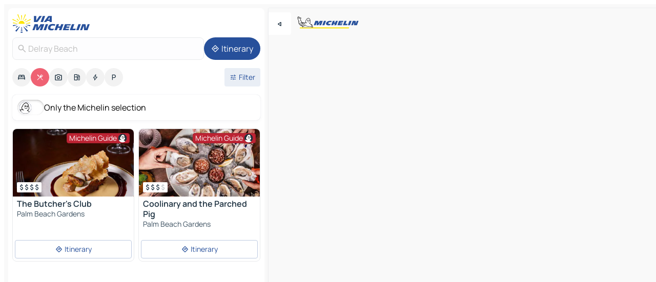

--- FILE ---
content_type: text/html
request_url: https://www.viamichelin.ie/maps/restaurants/united_states/florida/_/delray_beach-33444
body_size: 23425
content:
<!doctype html>
<html lang="en">

<head>
	<meta charset="utf-8" />
	<meta name="viewport" content="width=device-width, initial-scale=1, maximum-scale=1, user-scalable=no" />
	<meta name="apple-itunes-app" content="app-id=443142682" />
	<!-- start app -->
	
		<link href="../../../../../_app/immutable/assets/vnd.D6Q4K2v3.css" rel="stylesheet">
		<link href="../../../../../_app/immutable/assets/lib.Cal4F3nj.css" rel="stylesheet">
		<link href="../../../../../_app/immutable/assets/vnd.uFR4Poa_.css" rel="stylesheet">
		<link href="../../../../../_app/immutable/assets/0.C737XJuh.css" rel="stylesheet">
		<link href="../../../../../_app/immutable/assets/2.DTvqgUuk.css" rel="stylesheet">
		<link href="../../../../../_app/immutable/assets/10.C0zcU66-.css" rel="stylesheet"><!--1xg1a3p--><!--[!--><!--]--> <!--[--><!--[--><link rel="preconnect" href="https://cpsgygezfa.cloudimg.io"/> <link rel="dns-prefetch" href="https://cpsgygezfa.cloudimg.io"/><link rel="preconnect" href="https://map7.viamichelin.com"/> <link rel="dns-prefetch" href="https://map7.viamichelin.com"/><link rel="preconnect" href="https://map8.viamichelin.com"/> <link rel="dns-prefetch" href="https://map8.viamichelin.com"/><link rel="preconnect" href="https://map9.viamichelin.com"/> <link rel="dns-prefetch" href="https://map9.viamichelin.com"/><link rel="preconnect" href="https://sdk.privacy-center.org"/> <link rel="dns-prefetch" href="https://sdk.privacy-center.org"/><!--]--><!--]--> <!--[--><!--[--><link rel="prefetch" href="https://cpsgygezfa.cloudimg.io/_gm_/fd7aa17fbabb41579f08618851e904ee.jpeg?w=320" as="image"/><link rel="prefetch" href="https://cpsgygezfa.cloudimg.io/_gm_/7919f3c1639348ec9e3db72b32c5ef28.jpeg?w=320" as="image"/><!--]--><!--]--> <meta name="description" content="Michelin restaurants in Delray Beach (starred restaurants, Bib Gourmand, plates…) and other restaurants. Find and book your restaurant in Delray Beach on ViaMichelin"/> <meta property="og:type" content="website"/> <meta property="og:site_name" content="ViaMichelin"/> <!--[--><meta property="og:title" content="Delray Beach Restaurants - ViaMichelin"/><!--]--> <!--[--><meta property="og:description" content="Michelin restaurants in Delray Beach (starred restaurants, Bib Gourmand, plates…) and other restaurants. Find and book your restaurant in Delray Beach on ViaMichelin"/><!--]--> <!--[--><meta property="og:image" content="https://www.viamichelin.ie/_app/immutable/assets/logo-social.CPCa_Ogs.png"/><!--]--> <!--[!--><!--]--> <!--[--><link rel="alternate" href="https://www.viamichelin.at/karten-stadtplan/restaurants/vereinigte_staaten/florida/_/delray_beach-33444" hreflang="de-at"/><link rel="alternate" href="https://fr.viamichelin.be/cartes-plans/restaurants/etats_unis/col_de_steige/_/delray_beach-33444" hreflang="fr-be"/><link rel="alternate" href="https://nl.viamichelin.be/kaarten-plattegronden/restaurants/verenigde_staten/florida/_/delray_beach-33444" hreflang="nl-be"/><link rel="alternate" href="https://de.viamichelin.ch/karten-stadtplan/restaurants/vereinigte_staaten/florida/_/delray_beach-33444" hreflang="de-ch"/><link rel="alternate" href="https://fr.viamichelin.ch/cartes-plans/restaurants/etats_unis/col_de_steige/_/delray_beach-33444" hreflang="fr-ch"/><link rel="alternate" href="https://it.viamichelin.ch/mappe-piantine/ristoranti/stati_uniti/florida/_/delray_beach-33444" hreflang="it-ch"/><link rel="alternate" href="https://www.viamichelin.com/maps/restaurants/united_states/florida/_/delray_beach-33444" hreflang="en"/><link rel="alternate" href="https://www.viamichelin.de/karten-stadtplan/restaurants/vereinigte_staaten/florida/_/delray_beach-33444" hreflang="de"/><link rel="alternate" href="https://www.viamichelin.es/mapas-planos/restaurantes/estados_unidos/florida/_/delray_beach-33444" hreflang="es"/><link rel="alternate" href="https://www.viamichelin.fr/cartes-plans/restaurants/etats_unis/col_de_steige/_/delray_beach-33444" hreflang="fr"/><link rel="alternate" href="https://www.viamichelin.it/mappe-piantine/ristoranti/stati_uniti/florida/_/delray_beach-33444" hreflang="it"/><link rel="alternate" href="https://www.viamichelin.nl/kaarten-plattegronden/restaurants/verenigde_staten/florida/_/delray_beach-33444" hreflang="nl"/><link rel="alternate" href="https://www.viamichelin.pt/mapas-plantas/restaurantes/estados_unidos/florida/_/delray_beach-33444" hreflang="pt"/><link rel="alternate" href="https://www.viamichelin.co.uk/maps/restaurants/united_states/florida/_/delray_beach-33444" hreflang="en-gb"/><!--]--> <!--[!--><!--]--><!----><title>Delray Beach Restaurants - ViaMichelin</title>
	<!-- end app -->

	<meta name="google-site-verification" content="uUQys5lIGZKyQwSAo_cVwUVb_d9x9tbE7jWS4drri-Q" />

	<link rel="icon" href="../../../../../favicon.png" />

	<!-- Start Consent -->
	<script nonce="wWIRvlhK596uGLN3hVEwyA==" id="spcloader" async fetchpriority="high" type="text/javascript"
		src="https://sdk.privacy-center.org/a1a55c7f-7f45-4e4b-80ac-b48e44c2fe99/loader.js?target=www.viamichelin.ie"></script>
	<script nonce="wWIRvlhK596uGLN3hVEwyA==" type="text/javascript" async>
			window.didomiOnReady = window.didomiOnReady || [];
			window.didomiEventListeners = window.didomiEventListeners || [];

			window.didomiEventListeners.push(
				{
					event: "notice.shown",
					listener() {
						const $link = document.querySelector(
							".didomi-notice-view-partners-link-in-text"
						);
						if (!$link) {
							return;
						}
						$link.removeAttribute("href");
						$link.addEventListener("click", () => {
							Didomi.preferences.show("vendors");
						});
					},
				},
				{
					event: "notice.clickagree",
					listener() {
						window.postMessage({ type: 'didomi_clickagree'})
					}
				}
			);

			window.didomiConfig = {
				user: {
					bots: {
						consentRequired: false,
					},
				},
				preferences: {
					showWhenConsentIsMissing: false,
				},
			};

			window.gdprAppliesGlobally = true;
			// prettier-ignore
			!function(){function t(e){if(!window.frames[e]){if(document.body&&document.body.firstChild){let a=document.body,n=document.createElement("iframe");n.style.display="none",n.name=e,n.title=e,a.insertBefore(n,a.firstChild)}else setTimeout(function(){t(e)},5)}}function e(t,e,a,n,i){function r(t,a,n,r){if("function"!=typeof n)return;window[e]||(window[e]=[]);let s=!1;i&&(s=i(t,r,n)),s||window[e].push({command:t,version:a,callback:n,parameter:r})}function s(e){if(!window[t]||!0!==window[t].stub||!e.data)return;let i="string"==typeof e.data,r;try{r=i?JSON.parse(e.data):e.data}catch(s){return}if(r[a]){let f=r[a];window[t](f.command,f.version,function(t,a){let r={};r[n]={returnValue:t,success:a,callId:f.callId},e.source.postMessage(i?JSON.stringify(r):r,"*")},f.parameter)}}r.stub=!0,r.stubVersion=2,"function"!=typeof window[t]&&(window[t]=r,window.addEventListener?window.addEventListener("message",s,!1):window.attachEvent("onmessage",s))}e("__uspapi","__uspapiBuffer","__uspapiCall","__uspapiReturn"),t("__uspapiLocator"),e("__tcfapi","__tcfapiBuffr","__tcl","__tcfapiReturn"),t("__tcfapiLocator")}();
		</script>
	<!-- End Consent -->

	<!-- Start Google tag manager -->
	<script src="https://www.googletagmanager.com/gtag/js?id=G-EXBFRD99FJ" defer type="didomi/javascript"
		nonce="wWIRvlhK596uGLN3hVEwyA==" fetchpriority="low"></script>
	<script nonce="wWIRvlhK596uGLN3hVEwyA==" type="text/javascript" defer>
			window.dataLayer = window.dataLayer || [];
			function gtag() {
				dataLayer.push(arguments);
			}
			gtag('js', new Date());
			gtag('config', 'G-EXBFRD99FJ', { send_page_view: false });
		</script>
	<!-- End Google tag manager -->
</head>

<body data-sveltekit-preload-data="hover" class="text-body">
	<div style="display: contents"><!--[--><!--[--><!----><!--[--><!--]--> <!--[--><!----><div class="main-container bg-neutral-weak homepage svelte-9k52vj" style="--bottomsheet-height-offset: -100px;"><div class="map svelte-9k52vj"><div class="h-full w-full md:shadow-smooth-block md:relative svelte-1m3xw2r" data-testid="map-container"><!--[!--><!--]--></div><!----> <!--[--><div class="absolute top-4 left-0 size-11 z-ontop hidden md:block"><button type="button" class="btn-filled-white btn-md rd-l-0 min-w-max"><!--[!--><!--[--><!----><span class="flex w-max size-3.5"><!--[--><!----><span class="icon-arrow-back-left inline-block"><!----></span><!----><!--]--><!----></span><!----><!--]--> <!--[!--><!--]--> <!--[!--><!--]--><!--]--> <!--[!--><!--]--></button><!----></div><!--]--> <img src="/_app/immutable/assets/vm-logo-bib-michelin.Dd_LzvJh.svg" alt="Michelin" class="absolute left-14 top-6 md:block hidden z-hover" height="24" width="120"/> <img height="32" width="126" src="/_app/immutable/assets/vm-logo-large.BEgj6SJ1.svg" alt="ViaMichelin" class="absolute-center-x top-2 md:hidden z-hover"/></div> <!--[!--><!--]--> <div class="slot-container md:p-2 md:pr-0 md:h-dvh printable svelte-9k52vj"><div class="md:overflow-hidden md:rd-2 md:h-dvh max-h-full printable"><div class="slot-wrapper h-full scrollbar-thin printable md:bg-neutral-weakest svelte-9k52vj"><!--[!--><!--]--> <!--[--><!----><!--[--><!----><!--[!--><!----><div class="translate-slide-offset md:block svelte-5lb488" style="--slide-offset: 0px;"><img src="/_app/immutable/assets/vm-logo-bib-michelin.Dd_LzvJh.svg" alt="Michelin" class="absolute top-[var(--top)] right-[var(--right)] md:hidden" style="--top: -24px; --right: 8px;" height="24" width="120"/> <div><div><div class="searchtools w-full md:flex md:flex-wrap md:gap-4 md:bg-transparent md:px-2 md:pt-2 svelte-1kj4v11" data-testid="map-search-panel"><!--[!--><!--]--> <!--[!--><div class="hidden md:block w-full"><header role="banner" class="flex items-center w-full py-1 justify-between md:py-0"><!--[!--><!--[--><a href="../../../../../" class="block py-1 pr-2 shrink-0" aria-label="Back to homepage" data-sveltekit-preload-data="tap"><img class="h-9 cover-left" src="/_app/immutable/assets/vm-logo-large.BEgj6SJ1.svg" alt="ViaMichelin" width="152" height="36"/></a><!--]--><!--]--> <!--[!--><!--[!--><!--]--><!--]--></header><!----></div><!--]--> <div class="flex gap-2 w-full md:p-0 md:bg-transparent border-coloredneutral-weakest rounded-full p-2"><div class="search relative w-full min-w-0  svelte-oeoh2d"><label for="address-search" class="text-sm"> <span class="input-container flex items-center p-2 w-full text-5 gap-1 rd-2 relative b-solid b-0.5 border-coloredneutral-weakest element-disabled bg-neutral-soft text-neutral svelte-xzp1b6"><!--[--><!----><span class="icon-search inline-block w-5 "><!----></span><!----><!--]--> <input type="text" id="address-search" class="input min-w-0 text-md text-coloredneutral b-0 flex-grow bg-transparent placeholder:text-neutral disabled:text-neutral svelte-xzp1b6" placeholder="Where are we going?" aria-label="Where are we going?" disabled autocomplete="off" value="Delray Beach"/> <!--[!--><!--]--> <!--[!--><!--]--></span></label><!----> <ul class="results rd-2 absolute z-hover w-full m-0 mt-1 p-0 shadow-smooth-bottom-2 bg-neutral-weakest text-coloredneutral text-md svelte-oeoh2d" role="listbox" aria-label="Search results"><!--[!--><!--]--><!----> <!--[!--><!--]--><!----> <!--[!--><!--[!--><!--]--><!--]--><!----></ul></div><!----> <!--[--><button type="button" aria-label="Itinerary" class="btn-filled-primary btn-md z-infront rounded-full min-w-max"><!--[!--><!--[--><!----><span class="flex w-max"><!--[--><!----><span class="icon-directions inline-block"><!----></span><!----><!--]--><!----></span><!----><!--]--> <!--[--><span class="ml-1">Itinerary</span><!--]--> <!--[!--><!--]--><!--]--> <!--[!--><!--]--></button><!--]--></div></div></div><!----></div></div> <div class="poi-container relative z-1 md:block bg-neutral-weakest md:bg-transparent block svelte-5lb488"><button type="button" class="handle relative w-full p-4 rd-2 b-0 grid place-items-center bg-transparent md:hidden" aria-label="Open the panel" style="height: 40px;"><span class="rd-2 w-20 h-2 bg-base-15"></span></button><!----> <div class="mt-4"><div class="mb-2 px-2"><div class="flex justify-between flex-nowrap flex-row-reverse"><div class="grow-3 order-2"><div class="flex gap-1 flex-wrap" role="listbox" aria-multiselectable="true" aria-orientation="horizontal" aria-label="Points of interest"><!--[--><!--[!--><button type="button" role="option" title="Search Accommodations" aria-selected="false" aria-label="Search Accommodations" class="whitespace-nowrap flex justify-center items-center text-md gap-1 b-0 cursor-pointer rounded-full p-2.5 bg-neutral-soft hover:bg-coloredneutral-weak text-coloredneutral svelte-f2zwv4 aspect-ratio-1"><!--[!--><!--[--><!----><span class="flex w-max"><!--[--><!----><span class="icon-hotel inline-block"><!----></span><!----><!--]--><!----></span><!----><!--]--> <!--[!--><!--]--> <!--[!--><!--]--><!--]--></button><!--]--><!--[!--><button type="button" role="option" title="Search Restaurants" aria-selected="true" aria-label="Search Restaurants" class="whitespace-nowrap flex justify-center items-center text-md gap-1 b-0 cursor-pointer rounded-full p-2.5 bg-restaurant text-neutral-weakest hover:bg-restaurant-soft svelte-f2zwv4 aspect-ratio-1"><!--[!--><!--[--><!----><span class="flex w-max"><!--[--><!----><span class="icon-restaurant inline-block"><!----></span><!----><!--]--><!----></span><!----><!--]--> <!--[!--><!--]--> <!--[!--><!--]--><!--]--></button><!--]--><!--[!--><button type="button" role="option" title="Search Tourism" aria-selected="false" aria-label="Search Tourism" class="whitespace-nowrap flex justify-center items-center text-md gap-1 b-0 cursor-pointer rounded-full p-2.5 bg-neutral-soft hover:bg-coloredneutral-weak text-coloredneutral svelte-f2zwv4 aspect-ratio-1"><!--[!--><!--[--><!----><span class="flex w-max"><!--[--><!----><span class="icon-tourism inline-block"><!----></span><!----><!--]--><!----></span><!----><!--]--> <!--[!--><!--]--> <!--[!--><!--]--><!--]--></button><!--]--><!--[!--><button type="button" role="option" title="Search Petrol stations" aria-selected="false" aria-label="Search Petrol stations" class="whitespace-nowrap flex justify-center items-center text-md gap-1 b-0 cursor-pointer rounded-full p-2.5 bg-neutral-soft hover:bg-coloredneutral-weak text-coloredneutral svelte-f2zwv4 aspect-ratio-1"><!--[!--><!--[--><!----><span class="flex w-max"><!--[--><!----><span class="icon-energy-pump inline-block"><!----></span><!----><!--]--><!----></span><!----><!--]--> <!--[!--><!--]--> <!--[!--><!--]--><!--]--></button><!--]--><!--[!--><button type="button" role="option" title="Search EV stations" aria-selected="false" aria-label="Search EV stations" class="whitespace-nowrap flex justify-center items-center text-md gap-1 b-0 cursor-pointer rounded-full p-2.5 bg-neutral-soft hover:bg-coloredneutral-weak text-coloredneutral svelte-f2zwv4 aspect-ratio-1"><!--[!--><!--[--><!----><span class="flex w-max"><!--[--><!----><span class="icon-flash inline-block"><!----></span><!----><!--]--><!----></span><!----><!--]--> <!--[!--><!--]--> <!--[!--><!--]--><!--]--></button><!--]--><!--[!--><button type="button" role="option" title="Search Car parks" aria-selected="false" aria-label="Search Car parks" class="whitespace-nowrap flex justify-center items-center text-md gap-1 b-0 cursor-pointer rounded-full p-2.5 bg-neutral-soft hover:bg-coloredneutral-weak text-coloredneutral svelte-f2zwv4 aspect-ratio-1"><!--[!--><!--[--><!----><span class="flex w-max"><!--[--><!----><span class="icon-parking inline-block"><!----></span><!----><!--]--><!----></span><!----><!--]--> <!--[!--><!--]--> <!--[!--><!--]--><!--]--></button><!--]--><!--]--></div><!----></div> <!--[--><div class="ml-2 relative order-1"><button type="button" aria-label="Open filters" class="btn-filled-light btn-sm relative filter-button min-w-max"><!--[!--><!--[--><!----><span class="flex w-max"><!--[--><!----><span class="icon-tune inline-block"><!----></span><!----><!--]--><!----></span><!----><!--]--> <!--[--><span class="ml-1">Filter</span><!--]--> <!--[!--><!--]--><!--]--> <!--[--><!--[!--><!--]--><!----><!--]--></button><!----></div><!--]--></div> <div class="date-range-picker-container min-w-0 w-full order--1 mt-2"><div class="flex items-start gap-2"><!--[!--><!--]--></div></div></div><!----> <!--[--><div class="bg-neutral-weakest p-2 rd-2 flex flex-col mb-4 mx-2 shadow-smooth-block"><label for="only-michelin-switch" class="flex p-0.5 items-center gap-2 max-w-max cursor-pointer"><input id="only-michelin-switch" type="checkbox" role="switch" class="sr-only"/> <span class="rounded-full w-13 h-7.5 transition-colors shadow-michelin-switch bg-base-0"><!----><span class="icon-bib-signature inline-block transition-transform p-3.9 translate-x-none"><!----></span><!----><!----></span> <span class="select-none">Only the Michelin selection</span></label><!----></div><!--]--> <!--[--><ul data-testid="poilist" class="container m-0 px-2 grid svelte-1qh5ik5"><!--[!--><!--[--><!--[!--><!--[!--><!----><!--[--><!----><li data-testid="poi-card-0" data-category="restaurantMichelin" class="poi-card lg grid text-body border-coloredneutral-weakest bg-neutral-weakest hover:border-transparent border-1 border-solid rd-2 relative with-shadow vertical svelte-1ci3g67" role="none"><a href="/maps/restaurants/poi/palm_beach_gardens-33418-21fe74ea" class="decoration-none flex flex-col " data-sveltekit-preload-data="tap"><!--[--><!----><div data-testid="poi-card-hero" class="poi-card-hero group grid w-full h-full max-h-132px p-0 m-0 overflow-hidden vertical svelte-1wnh944"><!--[!--><!--[--><!----><div class="container-carousel w-full relative cursor-pointer full carousel h-full max-h-132px w-full grid-area-[1/-1] overflow-hidden svelte-w1l4d7" role="region" aria-roledescription="carousel" aria-label="Image carousel for The Butcher's Club"><!--[!--><!--]--> <div class="h-auto"><button type="button" aria-label="See previous content" aria-hidden="true" class="btn-ghost-white btn-md left-arrow-container absolute left-0 hidden poi-card-hero-controls min-w-max"><!--[!--><!--[--><!----><span class="flex w-max"><!--[--><!----><span class="icon-chevron-left inline-block"><!----></span><!----><!--]--><!----></span><!----><!--]--> <!--[!--><!--]--> <!--[!--><!--]--><!--]--> <!--[!--><!--]--></button><!----> <ul class="carousel flex h-100% overflow-x-scroll m-0 p-0 list-none bg-neutral-weakest rd-tr-2 rd-tl-2 h-full w-full svelte-w1l4d7" aria-roledescription="slide" role="group" aria-label="image 1 on 12"><!--[--><li class="img-container items-center flex grow-0 shrink-0 justify-center w-full svelte-w1l4d7"><figure class="img-wrapper w-full m-0 p-0 h-full overflow-hidden"><!--[!--><img decoding="sync" src="https://cpsgygezfa.cloudimg.io/_gm_/fd7aa17fbabb41579f08618851e904ee.jpeg?w=320" alt="The Butcher's Club - 0" class="h-full w-full" srcset="https://cpsgygezfa.cloudimg.io/_gm_/fd7aa17fbabb41579f08618851e904ee.jpeg?w=160 160w, https://cpsgygezfa.cloudimg.io/_gm_/fd7aa17fbabb41579f08618851e904ee.jpeg?w=320 320w, https://cpsgygezfa.cloudimg.io/_gm_/fd7aa17fbabb41579f08618851e904ee.jpeg?w=640 640w, https://cpsgygezfa.cloudimg.io/_gm_/fd7aa17fbabb41579f08618851e904ee.jpeg?w=960 960w, https://cpsgygezfa.cloudimg.io/_gm_/fd7aa17fbabb41579f08618851e904ee.jpeg?w=1280 1280w, https://cpsgygezfa.cloudimg.io/_gm_/fd7aa17fbabb41579f08618851e904ee.jpeg?w=1920 1920w" sizes="320px" style="width: 260px; height: 132px; object-fit: cover;" onerror="this.__e=event"/><!----> <!--[!--><!--]--><!--]--></figure></li><li class="img-container items-center flex grow-0 shrink-0 justify-center w-full svelte-w1l4d7"><figure class="img-wrapper w-full m-0 p-0 h-full overflow-hidden"><!--[!--><img decoding="sync" src="https://cpsgygezfa.cloudimg.io/_gm_/4551f5b1097343e6922271105696099f.jpeg?w=320" alt="The Butcher's Club - 1" class="h-full w-full" srcset="https://cpsgygezfa.cloudimg.io/_gm_/4551f5b1097343e6922271105696099f.jpeg?w=160 160w, https://cpsgygezfa.cloudimg.io/_gm_/4551f5b1097343e6922271105696099f.jpeg?w=320 320w, https://cpsgygezfa.cloudimg.io/_gm_/4551f5b1097343e6922271105696099f.jpeg?w=640 640w, https://cpsgygezfa.cloudimg.io/_gm_/4551f5b1097343e6922271105696099f.jpeg?w=960 960w, https://cpsgygezfa.cloudimg.io/_gm_/4551f5b1097343e6922271105696099f.jpeg?w=1280 1280w, https://cpsgygezfa.cloudimg.io/_gm_/4551f5b1097343e6922271105696099f.jpeg?w=1920 1920w" sizes="320px" style="width: 260px; height: 132px; object-fit: cover;" onerror="this.__e=event"/><!----> <!--[!--><!--]--><!--]--></figure></li><li class="img-container items-center flex grow-0 shrink-0 justify-center w-full svelte-w1l4d7"><figure class="img-wrapper w-full m-0 p-0 h-full overflow-hidden"><!--[!--><img loading="lazy" decoding="async" src="https://cpsgygezfa.cloudimg.io/_gm_/7a76d4e0135b4978975ec8753c93863f.jpeg?w=320" alt="The Butcher's Club - 2" class="h-full w-full" srcset="https://cpsgygezfa.cloudimg.io/_gm_/7a76d4e0135b4978975ec8753c93863f.jpeg?w=160 160w, https://cpsgygezfa.cloudimg.io/_gm_/7a76d4e0135b4978975ec8753c93863f.jpeg?w=320 320w, https://cpsgygezfa.cloudimg.io/_gm_/7a76d4e0135b4978975ec8753c93863f.jpeg?w=640 640w, https://cpsgygezfa.cloudimg.io/_gm_/7a76d4e0135b4978975ec8753c93863f.jpeg?w=960 960w, https://cpsgygezfa.cloudimg.io/_gm_/7a76d4e0135b4978975ec8753c93863f.jpeg?w=1280 1280w, https://cpsgygezfa.cloudimg.io/_gm_/7a76d4e0135b4978975ec8753c93863f.jpeg?w=1920 1920w" sizes="320px" style="width: 260px; height: 132px; object-fit: cover;" onerror="this.__e=event"/><!----> <!--[!--><!--]--><!--]--></figure></li><li class="img-container items-center flex grow-0 shrink-0 justify-center w-full svelte-w1l4d7"><figure class="img-wrapper w-full m-0 p-0 h-full overflow-hidden"><!--[!--><img loading="lazy" decoding="async" src="https://cpsgygezfa.cloudimg.io/_gm_/da98bb54679f4520a56ec6cb678b0576.jpeg?w=320" alt="The Butcher's Club - 3" class="h-full w-full" srcset="https://cpsgygezfa.cloudimg.io/_gm_/da98bb54679f4520a56ec6cb678b0576.jpeg?w=160 160w, https://cpsgygezfa.cloudimg.io/_gm_/da98bb54679f4520a56ec6cb678b0576.jpeg?w=320 320w, https://cpsgygezfa.cloudimg.io/_gm_/da98bb54679f4520a56ec6cb678b0576.jpeg?w=640 640w, https://cpsgygezfa.cloudimg.io/_gm_/da98bb54679f4520a56ec6cb678b0576.jpeg?w=960 960w, https://cpsgygezfa.cloudimg.io/_gm_/da98bb54679f4520a56ec6cb678b0576.jpeg?w=1280 1280w, https://cpsgygezfa.cloudimg.io/_gm_/da98bb54679f4520a56ec6cb678b0576.jpeg?w=1920 1920w" sizes="320px" style="width: 260px; height: 132px; object-fit: cover;" onerror="this.__e=event"/><!----> <!--[!--><!--]--><!--]--></figure></li><li class="img-container items-center flex grow-0 shrink-0 justify-center w-full svelte-w1l4d7"><figure class="img-wrapper w-full m-0 p-0 h-full overflow-hidden"><!--[!--><img loading="lazy" decoding="async" src="https://cpsgygezfa.cloudimg.io/_gm_/5d39c0897b004e5198cf414354ae79ee.jpeg?w=320" alt="The Butcher's Club - 4" class="h-full w-full" srcset="https://cpsgygezfa.cloudimg.io/_gm_/5d39c0897b004e5198cf414354ae79ee.jpeg?w=160 160w, https://cpsgygezfa.cloudimg.io/_gm_/5d39c0897b004e5198cf414354ae79ee.jpeg?w=320 320w, https://cpsgygezfa.cloudimg.io/_gm_/5d39c0897b004e5198cf414354ae79ee.jpeg?w=640 640w, https://cpsgygezfa.cloudimg.io/_gm_/5d39c0897b004e5198cf414354ae79ee.jpeg?w=960 960w, https://cpsgygezfa.cloudimg.io/_gm_/5d39c0897b004e5198cf414354ae79ee.jpeg?w=1280 1280w, https://cpsgygezfa.cloudimg.io/_gm_/5d39c0897b004e5198cf414354ae79ee.jpeg?w=1920 1920w" sizes="320px" style="width: 260px; height: 132px; object-fit: cover;" onerror="this.__e=event"/><!----> <!--[!--><!--]--><!--]--></figure></li><li class="img-container items-center flex grow-0 shrink-0 justify-center w-full svelte-w1l4d7"><figure class="img-wrapper w-full m-0 p-0 h-full overflow-hidden"><!--[!--><img loading="lazy" decoding="async" src="https://cpsgygezfa.cloudimg.io/_gm_/4b06c5add60d4b8c85545db3a220af1e.jpeg?w=320" alt="The Butcher's Club - 5" class="h-full w-full" srcset="https://cpsgygezfa.cloudimg.io/_gm_/4b06c5add60d4b8c85545db3a220af1e.jpeg?w=160 160w, https://cpsgygezfa.cloudimg.io/_gm_/4b06c5add60d4b8c85545db3a220af1e.jpeg?w=320 320w, https://cpsgygezfa.cloudimg.io/_gm_/4b06c5add60d4b8c85545db3a220af1e.jpeg?w=640 640w, https://cpsgygezfa.cloudimg.io/_gm_/4b06c5add60d4b8c85545db3a220af1e.jpeg?w=960 960w, https://cpsgygezfa.cloudimg.io/_gm_/4b06c5add60d4b8c85545db3a220af1e.jpeg?w=1280 1280w, https://cpsgygezfa.cloudimg.io/_gm_/4b06c5add60d4b8c85545db3a220af1e.jpeg?w=1920 1920w" sizes="320px" style="width: 260px; height: 132px; object-fit: cover;" onerror="this.__e=event"/><!----> <!--[!--><!--]--><!--]--></figure></li><li class="img-container items-center flex grow-0 shrink-0 justify-center w-full svelte-w1l4d7"><figure class="img-wrapper w-full m-0 p-0 h-full overflow-hidden"><!--[!--><img loading="lazy" decoding="async" src="https://cpsgygezfa.cloudimg.io/_gm_/ffd1b1cd2e394a14a28024b1d267846b.jpeg?w=320" alt="The Butcher's Club - 6" class="h-full w-full" srcset="https://cpsgygezfa.cloudimg.io/_gm_/ffd1b1cd2e394a14a28024b1d267846b.jpeg?w=160 160w, https://cpsgygezfa.cloudimg.io/_gm_/ffd1b1cd2e394a14a28024b1d267846b.jpeg?w=320 320w, https://cpsgygezfa.cloudimg.io/_gm_/ffd1b1cd2e394a14a28024b1d267846b.jpeg?w=640 640w, https://cpsgygezfa.cloudimg.io/_gm_/ffd1b1cd2e394a14a28024b1d267846b.jpeg?w=960 960w, https://cpsgygezfa.cloudimg.io/_gm_/ffd1b1cd2e394a14a28024b1d267846b.jpeg?w=1280 1280w, https://cpsgygezfa.cloudimg.io/_gm_/ffd1b1cd2e394a14a28024b1d267846b.jpeg?w=1920 1920w" sizes="320px" style="width: 260px; height: 132px; object-fit: cover;" onerror="this.__e=event"/><!----> <!--[!--><!--]--><!--]--></figure></li><li class="img-container items-center flex grow-0 shrink-0 justify-center w-full svelte-w1l4d7"><figure class="img-wrapper w-full m-0 p-0 h-full overflow-hidden"><!--[!--><img loading="lazy" decoding="async" src="https://cpsgygezfa.cloudimg.io/_gm_/c165d6825cf84a3aa266fb805d6069d2.jpg?w=320" alt="The Butcher's Club - 7" class="h-full w-full" srcset="https://cpsgygezfa.cloudimg.io/_gm_/c165d6825cf84a3aa266fb805d6069d2.jpg?w=160 160w, https://cpsgygezfa.cloudimg.io/_gm_/c165d6825cf84a3aa266fb805d6069d2.jpg?w=320 320w, https://cpsgygezfa.cloudimg.io/_gm_/c165d6825cf84a3aa266fb805d6069d2.jpg?w=640 640w, https://cpsgygezfa.cloudimg.io/_gm_/c165d6825cf84a3aa266fb805d6069d2.jpg?w=960 960w, https://cpsgygezfa.cloudimg.io/_gm_/c165d6825cf84a3aa266fb805d6069d2.jpg?w=1280 1280w, https://cpsgygezfa.cloudimg.io/_gm_/c165d6825cf84a3aa266fb805d6069d2.jpg?w=1920 1920w" sizes="320px" style="width: 260px; height: 132px; object-fit: cover;" onerror="this.__e=event"/><!----> <!--[!--><!--]--><!--]--></figure></li><li class="img-container items-center flex grow-0 shrink-0 justify-center w-full svelte-w1l4d7"><figure class="img-wrapper w-full m-0 p-0 h-full overflow-hidden"><!--[!--><img loading="lazy" decoding="async" src="https://cpsgygezfa.cloudimg.io/_gm_/4255e44d96b9497b93914776dc7fb7b1.jpg?w=320" alt="The Butcher's Club - 8" class="h-full w-full" srcset="https://cpsgygezfa.cloudimg.io/_gm_/4255e44d96b9497b93914776dc7fb7b1.jpg?w=160 160w, https://cpsgygezfa.cloudimg.io/_gm_/4255e44d96b9497b93914776dc7fb7b1.jpg?w=320 320w, https://cpsgygezfa.cloudimg.io/_gm_/4255e44d96b9497b93914776dc7fb7b1.jpg?w=640 640w, https://cpsgygezfa.cloudimg.io/_gm_/4255e44d96b9497b93914776dc7fb7b1.jpg?w=960 960w, https://cpsgygezfa.cloudimg.io/_gm_/4255e44d96b9497b93914776dc7fb7b1.jpg?w=1280 1280w, https://cpsgygezfa.cloudimg.io/_gm_/4255e44d96b9497b93914776dc7fb7b1.jpg?w=1920 1920w" sizes="320px" style="width: 260px; height: 132px; object-fit: cover;" onerror="this.__e=event"/><!----> <!--[!--><!--]--><!--]--></figure></li><li class="img-container items-center flex grow-0 shrink-0 justify-center w-full svelte-w1l4d7"><figure class="img-wrapper w-full m-0 p-0 h-full overflow-hidden"><!--[!--><img loading="lazy" decoding="async" src="https://cpsgygezfa.cloudimg.io/_gm_/c9fcc53c115c4ca9bcd044df5a7b6a7a.jpeg?w=320" alt="The Butcher's Club - 9" class="h-full w-full" srcset="https://cpsgygezfa.cloudimg.io/_gm_/c9fcc53c115c4ca9bcd044df5a7b6a7a.jpeg?w=160 160w, https://cpsgygezfa.cloudimg.io/_gm_/c9fcc53c115c4ca9bcd044df5a7b6a7a.jpeg?w=320 320w, https://cpsgygezfa.cloudimg.io/_gm_/c9fcc53c115c4ca9bcd044df5a7b6a7a.jpeg?w=640 640w, https://cpsgygezfa.cloudimg.io/_gm_/c9fcc53c115c4ca9bcd044df5a7b6a7a.jpeg?w=960 960w, https://cpsgygezfa.cloudimg.io/_gm_/c9fcc53c115c4ca9bcd044df5a7b6a7a.jpeg?w=1280 1280w, https://cpsgygezfa.cloudimg.io/_gm_/c9fcc53c115c4ca9bcd044df5a7b6a7a.jpeg?w=1920 1920w" sizes="320px" style="width: 260px; height: 132px; object-fit: cover;" onerror="this.__e=event"/><!----> <!--[!--><!--]--><!--]--></figure></li><li class="img-container items-center flex grow-0 shrink-0 justify-center w-full svelte-w1l4d7"><figure class="img-wrapper w-full m-0 p-0 h-full overflow-hidden"><!--[!--><img loading="lazy" decoding="async" src="https://cpsgygezfa.cloudimg.io/_gm_/e0cd01087ba3459eb23fbbea810c3e76.jpeg?w=320" alt="The Butcher's Club - 10" class="h-full w-full" srcset="https://cpsgygezfa.cloudimg.io/_gm_/e0cd01087ba3459eb23fbbea810c3e76.jpeg?w=160 160w, https://cpsgygezfa.cloudimg.io/_gm_/e0cd01087ba3459eb23fbbea810c3e76.jpeg?w=320 320w, https://cpsgygezfa.cloudimg.io/_gm_/e0cd01087ba3459eb23fbbea810c3e76.jpeg?w=640 640w, https://cpsgygezfa.cloudimg.io/_gm_/e0cd01087ba3459eb23fbbea810c3e76.jpeg?w=960 960w, https://cpsgygezfa.cloudimg.io/_gm_/e0cd01087ba3459eb23fbbea810c3e76.jpeg?w=1280 1280w, https://cpsgygezfa.cloudimg.io/_gm_/e0cd01087ba3459eb23fbbea810c3e76.jpeg?w=1920 1920w" sizes="320px" style="width: 260px; height: 132px; object-fit: cover;" onerror="this.__e=event"/><!----> <!--[!--><!--]--><!--]--></figure></li><li class="img-container items-center flex grow-0 shrink-0 justify-center w-full svelte-w1l4d7"><figure class="img-wrapper w-full m-0 p-0 h-full overflow-hidden"><!--[!--><img loading="lazy" decoding="async" src="https://cpsgygezfa.cloudimg.io/_gm_/613b948697f540d0af9680b436ce55ee.jpeg?w=320" alt="The Butcher's Club - 11" class="h-full w-full" srcset="https://cpsgygezfa.cloudimg.io/_gm_/613b948697f540d0af9680b436ce55ee.jpeg?w=160 160w, https://cpsgygezfa.cloudimg.io/_gm_/613b948697f540d0af9680b436ce55ee.jpeg?w=320 320w, https://cpsgygezfa.cloudimg.io/_gm_/613b948697f540d0af9680b436ce55ee.jpeg?w=640 640w, https://cpsgygezfa.cloudimg.io/_gm_/613b948697f540d0af9680b436ce55ee.jpeg?w=960 960w, https://cpsgygezfa.cloudimg.io/_gm_/613b948697f540d0af9680b436ce55ee.jpeg?w=1280 1280w, https://cpsgygezfa.cloudimg.io/_gm_/613b948697f540d0af9680b436ce55ee.jpeg?w=1920 1920w" sizes="320px" style="width: 260px; height: 132px; object-fit: cover;" onerror="this.__e=event"/><!----> <!--[!--><!--]--><!--]--></figure></li><!--]--></ul> <!--[!--><!--]--> <button type="button" aria-label="See next content" aria-hidden="false" class="btn-ghost-white btn-md right-arrow-container absolute right-0 hidden md:block poi-card-hero-controls min-w-max"><!--[!--><!--[--><!----><span class="flex w-max"><!--[--><!----><span class="icon-chevron-right inline-block"><!----></span><!----><!--]--><!----></span><!----><!--]--> <!--[!--><!--]--> <!--[!--><!--]--><!--]--> <!--[!--><!--]--></button><!----></div><!----></div><!----><!--]--><!--]--> <!--[--><div class="opacity-container relative self-start justify-self-end grid-area-[1/-1] p-2 group-has-hover:opacity-0 group-has-[.no-hover]:opacity-100 svelte-1wnh944"><div class="flex items-center justify-center w-max shrink-0  rd-1 py-0.5 px-1 bg-restaurant-michelin text-neutral-weakest border-restaurant-michelin-strong border-1 border-solid gap-0.5 max-h-5 svelte-snfjjm"><!--[!--><!--[!--><!--[!--><!--]--> <!--[--><span class="text-sm mr-0.5">Michelin Guide</span><!--]--> <!--[--><!----><div class="flex w-max text-4.5"><!--[--><!----><div class="icon-recommended inline-block"><!----></div><!----><!--]--><!----></div><!----><!--]--><!--]--><!--]--></div><!----></div><!--]--> <!--[--><div class="opacity-container relative self-end grid-area-[1/-1] p-2 group-has-hover:opacity-0 group-has-[.no-hover]:opacity-100 svelte-1wnh944"><!--[--><div data-testid="poi-card-price-tag" class="flex flex-wrap px-1 py-0.5 bg-neutral-weakest shadow-smooth-top-3 rd-0.5 w-fit"><!--[--><div class="flex row w-max"><!----><span class="flex w-max text-coloredneutral"><!--[--><!----><span class="icon-currency-usd inline-block mx--0.75"><!----></span><!----><!----><span class="icon-currency-usd inline-block mx--0.75"><!----></span><!----><!----><span class="icon-currency-usd inline-block mx--0.75"><!----></span><!----><!----><span class="icon-currency-usd inline-block mx--0.75"><!----></span><!----><!--]--><!----></span><!----><!----> <!----><span class="flex w-max text-coloredneutral-weak"><!--[--><!--]--><!----></span><!----><!----></div><!--]--> <!--[!--><!--]--> <!--[!--><!--]--></div><!--]--><!----></div><!--]--><!----></div><!----><!--]--> <div class="pt-1 px-2 pb-0 grid h-max"><!--[--><!--[--><!--[--><div class="inline-flex justify-between w-full min-w-0 text-body text-md font-600 gap-x-0.5 text-coloredneutral"><span data-testid="card-title" class="pb-0.5 clamp-lines-2">The Butcher's Club</span> <!--[!--><!--]--></div><!--]--><!--]--> <!--[!--><!--]--> <!--[--><span class="truncate font-400 text-sm text-coloredneutral-soft p-be-1px">Palm Beach Gardens</span><!--]--> <!--[!--><!--]--> <!--[!--><!--]--> <!--[!--><!--]--> <!--[!--><!--]--><!--]--></div><!----></a> <div class="button-wrapper p-1 p-bs-3px"><!--[!--><!--[!--><!--[!--><button type="button" class="btn-outline-light btn-sm w-full overflow-hidden"><!--[!--><!--[--><!----><span class="flex w-max"><!--[--><!----><span class="icon-directions inline-block"><!----></span><!----><!--]--><!----></span><!----><!--]--> <!--[--><span class="ml-1 undefined text-wrap-balance">Itinerary</span><!--]--> <!--[!--><!--]--><!--]--> <!--[!--><!--]--></button><!--]--><!--]--><!--]--></div><!----><!----></li><!----><!--]--><!----><!--]--><!--]--><!--[!--><!--[!--><!----><!--[--><!----><li data-testid="poi-card-1" data-category="restaurantMichelin" class="poi-card lg grid text-body border-coloredneutral-weakest bg-neutral-weakest hover:border-transparent border-1 border-solid rd-2 relative with-shadow vertical svelte-1ci3g67" role="none"><a href="/maps/restaurants/poi/palm_beach_gardens-33418-302535c4" class="decoration-none flex flex-col " data-sveltekit-preload-data="tap"><!--[--><!----><div data-testid="poi-card-hero" class="poi-card-hero group grid w-full h-full max-h-132px p-0 m-0 overflow-hidden vertical svelte-1wnh944"><!--[!--><!--[--><!----><div class="container-carousel w-full relative cursor-pointer full carousel h-full max-h-132px w-full grid-area-[1/-1] overflow-hidden svelte-w1l4d7" role="region" aria-roledescription="carousel" aria-label="Image carousel for Coolinary and the Parched Pig"><!--[!--><!--]--> <div class="h-auto"><button type="button" aria-label="See previous content" aria-hidden="true" class="btn-ghost-white btn-md left-arrow-container absolute left-0 hidden poi-card-hero-controls min-w-max"><!--[!--><!--[--><!----><span class="flex w-max"><!--[--><!----><span class="icon-chevron-left inline-block"><!----></span><!----><!--]--><!----></span><!----><!--]--> <!--[!--><!--]--> <!--[!--><!--]--><!--]--> <!--[!--><!--]--></button><!----> <ul class="carousel flex h-100% overflow-x-scroll m-0 p-0 list-none bg-neutral-weakest rd-tr-2 rd-tl-2 h-full w-full svelte-w1l4d7" aria-roledescription="slide" role="group" aria-label="image 1 on 13"><!--[--><li class="img-container items-center flex grow-0 shrink-0 justify-center w-full svelte-w1l4d7"><figure class="img-wrapper w-full m-0 p-0 h-full overflow-hidden"><!--[!--><img decoding="sync" src="https://cpsgygezfa.cloudimg.io/_gm_/7919f3c1639348ec9e3db72b32c5ef28.jpeg?w=320" alt="Coolinary and the Parched Pig - 0" class="h-full w-full" srcset="https://cpsgygezfa.cloudimg.io/_gm_/7919f3c1639348ec9e3db72b32c5ef28.jpeg?w=160 160w, https://cpsgygezfa.cloudimg.io/_gm_/7919f3c1639348ec9e3db72b32c5ef28.jpeg?w=320 320w, https://cpsgygezfa.cloudimg.io/_gm_/7919f3c1639348ec9e3db72b32c5ef28.jpeg?w=640 640w, https://cpsgygezfa.cloudimg.io/_gm_/7919f3c1639348ec9e3db72b32c5ef28.jpeg?w=960 960w, https://cpsgygezfa.cloudimg.io/_gm_/7919f3c1639348ec9e3db72b32c5ef28.jpeg?w=1280 1280w, https://cpsgygezfa.cloudimg.io/_gm_/7919f3c1639348ec9e3db72b32c5ef28.jpeg?w=1920 1920w" sizes="320px" style="width: 260px; height: 132px; object-fit: cover;" onerror="this.__e=event"/><!----> <!--[!--><!--]--><!--]--></figure></li><li class="img-container items-center flex grow-0 shrink-0 justify-center w-full svelte-w1l4d7"><figure class="img-wrapper w-full m-0 p-0 h-full overflow-hidden"><!--[!--><img decoding="sync" src="https://cpsgygezfa.cloudimg.io/_gm_/f95e004c5bbf4b8d8a6f9083d9ed736c.jpeg?w=320" alt="Coolinary and the Parched Pig - 1" class="h-full w-full" srcset="https://cpsgygezfa.cloudimg.io/_gm_/f95e004c5bbf4b8d8a6f9083d9ed736c.jpeg?w=160 160w, https://cpsgygezfa.cloudimg.io/_gm_/f95e004c5bbf4b8d8a6f9083d9ed736c.jpeg?w=320 320w, https://cpsgygezfa.cloudimg.io/_gm_/f95e004c5bbf4b8d8a6f9083d9ed736c.jpeg?w=640 640w, https://cpsgygezfa.cloudimg.io/_gm_/f95e004c5bbf4b8d8a6f9083d9ed736c.jpeg?w=960 960w, https://cpsgygezfa.cloudimg.io/_gm_/f95e004c5bbf4b8d8a6f9083d9ed736c.jpeg?w=1280 1280w, https://cpsgygezfa.cloudimg.io/_gm_/f95e004c5bbf4b8d8a6f9083d9ed736c.jpeg?w=1920 1920w" sizes="320px" style="width: 260px; height: 132px; object-fit: cover;" onerror="this.__e=event"/><!----> <!--[!--><!--]--><!--]--></figure></li><li class="img-container items-center flex grow-0 shrink-0 justify-center w-full svelte-w1l4d7"><figure class="img-wrapper w-full m-0 p-0 h-full overflow-hidden"><!--[!--><img loading="lazy" decoding="async" src="https://cpsgygezfa.cloudimg.io/_gm_/225ad23cd36c47169115e92743fcb2f9.jpeg?w=320" alt="Coolinary and the Parched Pig - 2" class="h-full w-full" srcset="https://cpsgygezfa.cloudimg.io/_gm_/225ad23cd36c47169115e92743fcb2f9.jpeg?w=160 160w, https://cpsgygezfa.cloudimg.io/_gm_/225ad23cd36c47169115e92743fcb2f9.jpeg?w=320 320w, https://cpsgygezfa.cloudimg.io/_gm_/225ad23cd36c47169115e92743fcb2f9.jpeg?w=640 640w, https://cpsgygezfa.cloudimg.io/_gm_/225ad23cd36c47169115e92743fcb2f9.jpeg?w=960 960w, https://cpsgygezfa.cloudimg.io/_gm_/225ad23cd36c47169115e92743fcb2f9.jpeg?w=1280 1280w, https://cpsgygezfa.cloudimg.io/_gm_/225ad23cd36c47169115e92743fcb2f9.jpeg?w=1920 1920w" sizes="320px" style="width: 260px; height: 132px; object-fit: cover;" onerror="this.__e=event"/><!----> <!--[!--><!--]--><!--]--></figure></li><li class="img-container items-center flex grow-0 shrink-0 justify-center w-full svelte-w1l4d7"><figure class="img-wrapper w-full m-0 p-0 h-full overflow-hidden"><!--[!--><img loading="lazy" decoding="async" src="https://cpsgygezfa.cloudimg.io/_gm_/a9b7db4ee1544e7baa79861e53053d13.jpeg?w=320" alt="Coolinary and the Parched Pig - 3" class="h-full w-full" srcset="https://cpsgygezfa.cloudimg.io/_gm_/a9b7db4ee1544e7baa79861e53053d13.jpeg?w=160 160w, https://cpsgygezfa.cloudimg.io/_gm_/a9b7db4ee1544e7baa79861e53053d13.jpeg?w=320 320w, https://cpsgygezfa.cloudimg.io/_gm_/a9b7db4ee1544e7baa79861e53053d13.jpeg?w=640 640w, https://cpsgygezfa.cloudimg.io/_gm_/a9b7db4ee1544e7baa79861e53053d13.jpeg?w=960 960w, https://cpsgygezfa.cloudimg.io/_gm_/a9b7db4ee1544e7baa79861e53053d13.jpeg?w=1280 1280w, https://cpsgygezfa.cloudimg.io/_gm_/a9b7db4ee1544e7baa79861e53053d13.jpeg?w=1920 1920w" sizes="320px" style="width: 260px; height: 132px; object-fit: cover;" onerror="this.__e=event"/><!----> <!--[!--><!--]--><!--]--></figure></li><li class="img-container items-center flex grow-0 shrink-0 justify-center w-full svelte-w1l4d7"><figure class="img-wrapper w-full m-0 p-0 h-full overflow-hidden"><!--[!--><img loading="lazy" decoding="async" src="https://cpsgygezfa.cloudimg.io/_gm_/db04d712b65749f5b16ff06f3e2538c0.jpeg?w=320" alt="Coolinary and the Parched Pig - 4" class="h-full w-full" srcset="https://cpsgygezfa.cloudimg.io/_gm_/db04d712b65749f5b16ff06f3e2538c0.jpeg?w=160 160w, https://cpsgygezfa.cloudimg.io/_gm_/db04d712b65749f5b16ff06f3e2538c0.jpeg?w=320 320w, https://cpsgygezfa.cloudimg.io/_gm_/db04d712b65749f5b16ff06f3e2538c0.jpeg?w=640 640w, https://cpsgygezfa.cloudimg.io/_gm_/db04d712b65749f5b16ff06f3e2538c0.jpeg?w=960 960w, https://cpsgygezfa.cloudimg.io/_gm_/db04d712b65749f5b16ff06f3e2538c0.jpeg?w=1280 1280w, https://cpsgygezfa.cloudimg.io/_gm_/db04d712b65749f5b16ff06f3e2538c0.jpeg?w=1920 1920w" sizes="320px" style="width: 260px; height: 132px; object-fit: cover;" onerror="this.__e=event"/><!----> <!--[!--><!--]--><!--]--></figure></li><li class="img-container items-center flex grow-0 shrink-0 justify-center w-full svelte-w1l4d7"><figure class="img-wrapper w-full m-0 p-0 h-full overflow-hidden"><!--[!--><img loading="lazy" decoding="async" src="https://cpsgygezfa.cloudimg.io/_gm_/3998673743a04c17a8f1a9f711d5f9c6.jpg?w=320" alt="Coolinary and the Parched Pig - 5" class="h-full w-full" srcset="https://cpsgygezfa.cloudimg.io/_gm_/3998673743a04c17a8f1a9f711d5f9c6.jpg?w=160 160w, https://cpsgygezfa.cloudimg.io/_gm_/3998673743a04c17a8f1a9f711d5f9c6.jpg?w=320 320w, https://cpsgygezfa.cloudimg.io/_gm_/3998673743a04c17a8f1a9f711d5f9c6.jpg?w=640 640w, https://cpsgygezfa.cloudimg.io/_gm_/3998673743a04c17a8f1a9f711d5f9c6.jpg?w=960 960w, https://cpsgygezfa.cloudimg.io/_gm_/3998673743a04c17a8f1a9f711d5f9c6.jpg?w=1280 1280w, https://cpsgygezfa.cloudimg.io/_gm_/3998673743a04c17a8f1a9f711d5f9c6.jpg?w=1920 1920w" sizes="320px" style="width: 260px; height: 132px; object-fit: cover;" onerror="this.__e=event"/><!----> <!--[!--><!--]--><!--]--></figure></li><li class="img-container items-center flex grow-0 shrink-0 justify-center w-full svelte-w1l4d7"><figure class="img-wrapper w-full m-0 p-0 h-full overflow-hidden"><!--[!--><img loading="lazy" decoding="async" src="https://cpsgygezfa.cloudimg.io/_gm_/57b23d07b4bd4d19af283908259d2483.jpeg?w=320" alt="Coolinary and the Parched Pig - 6" class="h-full w-full" srcset="https://cpsgygezfa.cloudimg.io/_gm_/57b23d07b4bd4d19af283908259d2483.jpeg?w=160 160w, https://cpsgygezfa.cloudimg.io/_gm_/57b23d07b4bd4d19af283908259d2483.jpeg?w=320 320w, https://cpsgygezfa.cloudimg.io/_gm_/57b23d07b4bd4d19af283908259d2483.jpeg?w=640 640w, https://cpsgygezfa.cloudimg.io/_gm_/57b23d07b4bd4d19af283908259d2483.jpeg?w=960 960w, https://cpsgygezfa.cloudimg.io/_gm_/57b23d07b4bd4d19af283908259d2483.jpeg?w=1280 1280w, https://cpsgygezfa.cloudimg.io/_gm_/57b23d07b4bd4d19af283908259d2483.jpeg?w=1920 1920w" sizes="320px" style="width: 260px; height: 132px; object-fit: cover;" onerror="this.__e=event"/><!----> <!--[!--><!--]--><!--]--></figure></li><li class="img-container items-center flex grow-0 shrink-0 justify-center w-full svelte-w1l4d7"><figure class="img-wrapper w-full m-0 p-0 h-full overflow-hidden"><!--[!--><img loading="lazy" decoding="async" src="https://cpsgygezfa.cloudimg.io/_gm_/8cb0fc36935f4fc8b5edc53821a4ecdb.jpeg?w=320" alt="Coolinary and the Parched Pig - 7" class="h-full w-full" srcset="https://cpsgygezfa.cloudimg.io/_gm_/8cb0fc36935f4fc8b5edc53821a4ecdb.jpeg?w=160 160w, https://cpsgygezfa.cloudimg.io/_gm_/8cb0fc36935f4fc8b5edc53821a4ecdb.jpeg?w=320 320w, https://cpsgygezfa.cloudimg.io/_gm_/8cb0fc36935f4fc8b5edc53821a4ecdb.jpeg?w=640 640w, https://cpsgygezfa.cloudimg.io/_gm_/8cb0fc36935f4fc8b5edc53821a4ecdb.jpeg?w=960 960w, https://cpsgygezfa.cloudimg.io/_gm_/8cb0fc36935f4fc8b5edc53821a4ecdb.jpeg?w=1280 1280w, https://cpsgygezfa.cloudimg.io/_gm_/8cb0fc36935f4fc8b5edc53821a4ecdb.jpeg?w=1920 1920w" sizes="320px" style="width: 260px; height: 132px; object-fit: cover;" onerror="this.__e=event"/><!----> <!--[!--><!--]--><!--]--></figure></li><li class="img-container items-center flex grow-0 shrink-0 justify-center w-full svelte-w1l4d7"><figure class="img-wrapper w-full m-0 p-0 h-full overflow-hidden"><!--[!--><img loading="lazy" decoding="async" src="https://cpsgygezfa.cloudimg.io/_gm_/657aabf83ef549da9d90becfd2c5cd61.jpeg?w=320" alt="Coolinary and the Parched Pig - 8" class="h-full w-full" srcset="https://cpsgygezfa.cloudimg.io/_gm_/657aabf83ef549da9d90becfd2c5cd61.jpeg?w=160 160w, https://cpsgygezfa.cloudimg.io/_gm_/657aabf83ef549da9d90becfd2c5cd61.jpeg?w=320 320w, https://cpsgygezfa.cloudimg.io/_gm_/657aabf83ef549da9d90becfd2c5cd61.jpeg?w=640 640w, https://cpsgygezfa.cloudimg.io/_gm_/657aabf83ef549da9d90becfd2c5cd61.jpeg?w=960 960w, https://cpsgygezfa.cloudimg.io/_gm_/657aabf83ef549da9d90becfd2c5cd61.jpeg?w=1280 1280w, https://cpsgygezfa.cloudimg.io/_gm_/657aabf83ef549da9d90becfd2c5cd61.jpeg?w=1920 1920w" sizes="320px" style="width: 260px; height: 132px; object-fit: cover;" onerror="this.__e=event"/><!----> <!--[!--><!--]--><!--]--></figure></li><li class="img-container items-center flex grow-0 shrink-0 justify-center w-full svelte-w1l4d7"><figure class="img-wrapper w-full m-0 p-0 h-full overflow-hidden"><!--[!--><img loading="lazy" decoding="async" src="https://cpsgygezfa.cloudimg.io/_gm_/110246b3c0f049ba87a517dd709eaba0.jpg?w=320" alt="Coolinary and the Parched Pig - 9" class="h-full w-full" srcset="https://cpsgygezfa.cloudimg.io/_gm_/110246b3c0f049ba87a517dd709eaba0.jpg?w=160 160w, https://cpsgygezfa.cloudimg.io/_gm_/110246b3c0f049ba87a517dd709eaba0.jpg?w=320 320w, https://cpsgygezfa.cloudimg.io/_gm_/110246b3c0f049ba87a517dd709eaba0.jpg?w=640 640w, https://cpsgygezfa.cloudimg.io/_gm_/110246b3c0f049ba87a517dd709eaba0.jpg?w=960 960w, https://cpsgygezfa.cloudimg.io/_gm_/110246b3c0f049ba87a517dd709eaba0.jpg?w=1280 1280w, https://cpsgygezfa.cloudimg.io/_gm_/110246b3c0f049ba87a517dd709eaba0.jpg?w=1920 1920w" sizes="320px" style="width: 260px; height: 132px; object-fit: cover;" onerror="this.__e=event"/><!----> <!--[!--><!--]--><!--]--></figure></li><li class="img-container items-center flex grow-0 shrink-0 justify-center w-full svelte-w1l4d7"><figure class="img-wrapper w-full m-0 p-0 h-full overflow-hidden"><!--[!--><img loading="lazy" decoding="async" src="https://cpsgygezfa.cloudimg.io/_gm_/7d9f12d89e4f401e9c1b956c8a86ecdf.jpg?w=320" alt="Coolinary and the Parched Pig - 10" class="h-full w-full" srcset="https://cpsgygezfa.cloudimg.io/_gm_/7d9f12d89e4f401e9c1b956c8a86ecdf.jpg?w=160 160w, https://cpsgygezfa.cloudimg.io/_gm_/7d9f12d89e4f401e9c1b956c8a86ecdf.jpg?w=320 320w, https://cpsgygezfa.cloudimg.io/_gm_/7d9f12d89e4f401e9c1b956c8a86ecdf.jpg?w=640 640w, https://cpsgygezfa.cloudimg.io/_gm_/7d9f12d89e4f401e9c1b956c8a86ecdf.jpg?w=960 960w, https://cpsgygezfa.cloudimg.io/_gm_/7d9f12d89e4f401e9c1b956c8a86ecdf.jpg?w=1280 1280w, https://cpsgygezfa.cloudimg.io/_gm_/7d9f12d89e4f401e9c1b956c8a86ecdf.jpg?w=1920 1920w" sizes="320px" style="width: 260px; height: 132px; object-fit: cover;" onerror="this.__e=event"/><!----> <!--[!--><!--]--><!--]--></figure></li><li class="img-container items-center flex grow-0 shrink-0 justify-center w-full svelte-w1l4d7"><figure class="img-wrapper w-full m-0 p-0 h-full overflow-hidden"><!--[!--><img loading="lazy" decoding="async" src="https://cpsgygezfa.cloudimg.io/_gm_/62f49934ce4741638528a906f4abf61b.jpg?w=320" alt="Coolinary and the Parched Pig - 11" class="h-full w-full" srcset="https://cpsgygezfa.cloudimg.io/_gm_/62f49934ce4741638528a906f4abf61b.jpg?w=160 160w, https://cpsgygezfa.cloudimg.io/_gm_/62f49934ce4741638528a906f4abf61b.jpg?w=320 320w, https://cpsgygezfa.cloudimg.io/_gm_/62f49934ce4741638528a906f4abf61b.jpg?w=640 640w, https://cpsgygezfa.cloudimg.io/_gm_/62f49934ce4741638528a906f4abf61b.jpg?w=960 960w, https://cpsgygezfa.cloudimg.io/_gm_/62f49934ce4741638528a906f4abf61b.jpg?w=1280 1280w, https://cpsgygezfa.cloudimg.io/_gm_/62f49934ce4741638528a906f4abf61b.jpg?w=1920 1920w" sizes="320px" style="width: 260px; height: 132px; object-fit: cover;" onerror="this.__e=event"/><!----> <!--[!--><!--]--><!--]--></figure></li><li class="img-container items-center flex grow-0 shrink-0 justify-center w-full svelte-w1l4d7"><figure class="img-wrapper w-full m-0 p-0 h-full overflow-hidden"><!--[!--><img loading="lazy" decoding="async" src="https://cpsgygezfa.cloudimg.io/_gm_/c9e149c1148a4c2cb959de5b01d1b06e.jpeg?w=320" alt="Coolinary and the Parched Pig - 12" class="h-full w-full" srcset="https://cpsgygezfa.cloudimg.io/_gm_/c9e149c1148a4c2cb959de5b01d1b06e.jpeg?w=160 160w, https://cpsgygezfa.cloudimg.io/_gm_/c9e149c1148a4c2cb959de5b01d1b06e.jpeg?w=320 320w, https://cpsgygezfa.cloudimg.io/_gm_/c9e149c1148a4c2cb959de5b01d1b06e.jpeg?w=640 640w, https://cpsgygezfa.cloudimg.io/_gm_/c9e149c1148a4c2cb959de5b01d1b06e.jpeg?w=960 960w, https://cpsgygezfa.cloudimg.io/_gm_/c9e149c1148a4c2cb959de5b01d1b06e.jpeg?w=1280 1280w, https://cpsgygezfa.cloudimg.io/_gm_/c9e149c1148a4c2cb959de5b01d1b06e.jpeg?w=1920 1920w" sizes="320px" style="width: 260px; height: 132px; object-fit: cover;" onerror="this.__e=event"/><!----> <!--[!--><!--]--><!--]--></figure></li><!--]--></ul> <!--[!--><!--]--> <button type="button" aria-label="See next content" aria-hidden="false" class="btn-ghost-white btn-md right-arrow-container absolute right-0 hidden md:block poi-card-hero-controls min-w-max"><!--[!--><!--[--><!----><span class="flex w-max"><!--[--><!----><span class="icon-chevron-right inline-block"><!----></span><!----><!--]--><!----></span><!----><!--]--> <!--[!--><!--]--> <!--[!--><!--]--><!--]--> <!--[!--><!--]--></button><!----></div><!----></div><!----><!--]--><!--]--> <!--[--><div class="opacity-container relative self-start justify-self-end grid-area-[1/-1] p-2 group-has-hover:opacity-0 group-has-[.no-hover]:opacity-100 svelte-1wnh944"><div class="flex items-center justify-center w-max shrink-0  rd-1 py-0.5 px-1 bg-restaurant-michelin text-neutral-weakest border-restaurant-michelin-strong border-1 border-solid gap-0.5 max-h-5 svelte-snfjjm"><!--[!--><!--[!--><!--[!--><!--]--> <!--[--><span class="text-sm mr-0.5">Michelin Guide</span><!--]--> <!--[--><!----><div class="flex w-max text-4.5"><!--[--><!----><div class="icon-recommended inline-block"><!----></div><!----><!--]--><!----></div><!----><!--]--><!--]--><!--]--></div><!----></div><!--]--> <!--[--><div class="opacity-container relative self-end grid-area-[1/-1] p-2 group-has-hover:opacity-0 group-has-[.no-hover]:opacity-100 svelte-1wnh944"><!--[--><div data-testid="poi-card-price-tag" class="flex flex-wrap px-1 py-0.5 bg-neutral-weakest shadow-smooth-top-3 rd-0.5 w-fit"><!--[--><div class="flex row w-max"><!----><span class="flex w-max text-coloredneutral"><!--[--><!----><span class="icon-currency-usd inline-block mx--0.75"><!----></span><!----><!----><span class="icon-currency-usd inline-block mx--0.75"><!----></span><!----><!----><span class="icon-currency-usd inline-block mx--0.75"><!----></span><!----><!--]--><!----></span><!----><!----> <!----><span class="flex w-max text-coloredneutral-weak"><!--[--><!----><span class="icon-currency-usd inline-block mx--0.75"><!----></span><!----><!--]--><!----></span><!----><!----></div><!--]--> <!--[!--><!--]--> <!--[!--><!--]--></div><!--]--><!----></div><!--]--><!----></div><!----><!--]--> <div class="pt-1 px-2 pb-0 grid h-max"><!--[--><!--[--><!--[--><div class="inline-flex justify-between w-full min-w-0 text-body text-md font-600 gap-x-0.5 text-coloredneutral"><span data-testid="card-title" class="pb-0.5 clamp-lines-2">Coolinary and the Parched Pig</span> <!--[!--><!--]--></div><!--]--><!--]--> <!--[!--><!--]--> <!--[--><span class="truncate font-400 text-sm text-coloredneutral-soft p-be-1px">Palm Beach Gardens</span><!--]--> <!--[!--><!--]--> <!--[!--><!--]--> <!--[!--><!--]--> <!--[!--><!--]--><!--]--></div><!----></a> <div class="button-wrapper p-1 p-bs-3px"><!--[!--><!--[!--><!--[!--><button type="button" class="btn-outline-light btn-sm w-full overflow-hidden"><!--[!--><!--[--><!----><span class="flex w-max"><!--[--><!----><span class="icon-directions inline-block"><!----></span><!----><!--]--><!----></span><!----><!--]--> <!--[--><span class="ml-1 undefined text-wrap-balance">Itinerary</span><!--]--> <!--[!--><!--]--><!--]--> <!--[!--><!--]--></button><!--]--><!--]--><!--]--></div><!----><!----></li><!----><!--]--><!----><!--]--><!--]--><!--[--><li class="flex justify-center ad"><!----><div class="flex items-center justify-center relative h-70 w-75"><!----><div id="div-gpt-ad-mpu_haut" class="ad size-full max-h-[var(--height)] max-w-[var(--width)] overflow-hidden md:max-h-[var(--md-height)] md:max-w-[var(--md-width)] div-gpt-ad-mpu_haut svelte-15hg1g9" style=" --width:300px; --height:250px; --md-width:300px; --md-height:250px; " data-testid="ad-poi-list"></div><!----><!----></div><!----></li><!--]--><!--[!--><!--[!--><!----><!--[--><!----><li data-testid="poi-card-3" data-category="restaurantMichelin" class="poi-card lg grid text-body border-coloredneutral-weakest bg-neutral-weakest hover:border-transparent border-1 border-solid rd-2 relative with-shadow vertical svelte-1ci3g67" role="none"><a href="/maps/restaurants/poi/west_palm_beach-33408-34d40720" class="decoration-none flex flex-col " data-sveltekit-preload-data="tap"><!--[--><!----><div data-testid="poi-card-hero" class="poi-card-hero group grid w-full h-full max-h-132px p-0 m-0 overflow-hidden vertical svelte-1wnh944"><!--[!--><!--[--><!----><div class="container-carousel w-full relative cursor-pointer full carousel h-full max-h-132px w-full grid-area-[1/-1] overflow-hidden svelte-w1l4d7" role="region" aria-roledescription="carousel" aria-label="Image carousel for Stage Kitchen &amp; Bar"><!--[!--><!--]--> <div class="h-auto"><button type="button" aria-label="See previous content" aria-hidden="true" class="btn-ghost-white btn-md left-arrow-container absolute left-0 hidden poi-card-hero-controls min-w-max"><!--[!--><!--[--><!----><span class="flex w-max"><!--[--><!----><span class="icon-chevron-left inline-block"><!----></span><!----><!--]--><!----></span><!----><!--]--> <!--[!--><!--]--> <!--[!--><!--]--><!--]--> <!--[!--><!--]--></button><!----> <ul class="carousel flex h-100% overflow-x-scroll m-0 p-0 list-none bg-neutral-weakest rd-tr-2 rd-tl-2 h-full w-full svelte-w1l4d7" aria-roledescription="slide" role="group" aria-label="image 1 on 8"><!--[--><li class="img-container items-center flex grow-0 shrink-0 justify-center w-full svelte-w1l4d7"><figure class="img-wrapper w-full m-0 p-0 h-full overflow-hidden"><!--[!--><img loading="lazy" decoding="async" src="https://cpsgygezfa.cloudimg.io/_gm_/f31a45faf1e74fac884ac2477de6adec.jpg?w=320" alt="Stage Kitchen &amp; Bar - 0" class="h-full w-full" srcset="https://cpsgygezfa.cloudimg.io/_gm_/f31a45faf1e74fac884ac2477de6adec.jpg?w=160 160w, https://cpsgygezfa.cloudimg.io/_gm_/f31a45faf1e74fac884ac2477de6adec.jpg?w=320 320w, https://cpsgygezfa.cloudimg.io/_gm_/f31a45faf1e74fac884ac2477de6adec.jpg?w=640 640w, https://cpsgygezfa.cloudimg.io/_gm_/f31a45faf1e74fac884ac2477de6adec.jpg?w=960 960w, https://cpsgygezfa.cloudimg.io/_gm_/f31a45faf1e74fac884ac2477de6adec.jpg?w=1280 1280w, https://cpsgygezfa.cloudimg.io/_gm_/f31a45faf1e74fac884ac2477de6adec.jpg?w=1920 1920w" sizes="320px" style="width: 260px; height: 132px; object-fit: cover;" onerror="this.__e=event"/><!----> <!--[!--><!--]--><!--]--></figure></li><li class="img-container items-center flex grow-0 shrink-0 justify-center w-full svelte-w1l4d7"><figure class="img-wrapper w-full m-0 p-0 h-full overflow-hidden"><!--[!--><img loading="lazy" decoding="async" src="https://cpsgygezfa.cloudimg.io/_gm_/21489c13cda440e997980477220a57dd.jpeg?w=320" alt="Stage Kitchen &amp; Bar - 1" class="h-full w-full" srcset="https://cpsgygezfa.cloudimg.io/_gm_/21489c13cda440e997980477220a57dd.jpeg?w=160 160w, https://cpsgygezfa.cloudimg.io/_gm_/21489c13cda440e997980477220a57dd.jpeg?w=320 320w, https://cpsgygezfa.cloudimg.io/_gm_/21489c13cda440e997980477220a57dd.jpeg?w=640 640w, https://cpsgygezfa.cloudimg.io/_gm_/21489c13cda440e997980477220a57dd.jpeg?w=960 960w, https://cpsgygezfa.cloudimg.io/_gm_/21489c13cda440e997980477220a57dd.jpeg?w=1280 1280w, https://cpsgygezfa.cloudimg.io/_gm_/21489c13cda440e997980477220a57dd.jpeg?w=1920 1920w" sizes="320px" style="width: 260px; height: 132px; object-fit: cover;" onerror="this.__e=event"/><!----> <!--[!--><!--]--><!--]--></figure></li><li class="img-container items-center flex grow-0 shrink-0 justify-center w-full svelte-w1l4d7"><figure class="img-wrapper w-full m-0 p-0 h-full overflow-hidden"><!--[!--><img loading="lazy" decoding="async" src="https://cpsgygezfa.cloudimg.io/_gm_/eff96136471f4cef9e84c9d5216a8d7e.jpeg?w=320" alt="Stage Kitchen &amp; Bar - 2" class="h-full w-full" srcset="https://cpsgygezfa.cloudimg.io/_gm_/eff96136471f4cef9e84c9d5216a8d7e.jpeg?w=160 160w, https://cpsgygezfa.cloudimg.io/_gm_/eff96136471f4cef9e84c9d5216a8d7e.jpeg?w=320 320w, https://cpsgygezfa.cloudimg.io/_gm_/eff96136471f4cef9e84c9d5216a8d7e.jpeg?w=640 640w, https://cpsgygezfa.cloudimg.io/_gm_/eff96136471f4cef9e84c9d5216a8d7e.jpeg?w=960 960w, https://cpsgygezfa.cloudimg.io/_gm_/eff96136471f4cef9e84c9d5216a8d7e.jpeg?w=1280 1280w, https://cpsgygezfa.cloudimg.io/_gm_/eff96136471f4cef9e84c9d5216a8d7e.jpeg?w=1920 1920w" sizes="320px" style="width: 260px; height: 132px; object-fit: cover;" onerror="this.__e=event"/><!----> <!--[!--><!--]--><!--]--></figure></li><li class="img-container items-center flex grow-0 shrink-0 justify-center w-full svelte-w1l4d7"><figure class="img-wrapper w-full m-0 p-0 h-full overflow-hidden"><!--[!--><img loading="lazy" decoding="async" src="https://cpsgygezfa.cloudimg.io/_gm_/e1ed7701d30044a6b6436775d6ee966c.jpeg?w=320" alt="Stage Kitchen &amp; Bar - 3" class="h-full w-full" srcset="https://cpsgygezfa.cloudimg.io/_gm_/e1ed7701d30044a6b6436775d6ee966c.jpeg?w=160 160w, https://cpsgygezfa.cloudimg.io/_gm_/e1ed7701d30044a6b6436775d6ee966c.jpeg?w=320 320w, https://cpsgygezfa.cloudimg.io/_gm_/e1ed7701d30044a6b6436775d6ee966c.jpeg?w=640 640w, https://cpsgygezfa.cloudimg.io/_gm_/e1ed7701d30044a6b6436775d6ee966c.jpeg?w=960 960w, https://cpsgygezfa.cloudimg.io/_gm_/e1ed7701d30044a6b6436775d6ee966c.jpeg?w=1280 1280w, https://cpsgygezfa.cloudimg.io/_gm_/e1ed7701d30044a6b6436775d6ee966c.jpeg?w=1920 1920w" sizes="320px" style="width: 260px; height: 132px; object-fit: cover;" onerror="this.__e=event"/><!----> <!--[!--><!--]--><!--]--></figure></li><li class="img-container items-center flex grow-0 shrink-0 justify-center w-full svelte-w1l4d7"><figure class="img-wrapper w-full m-0 p-0 h-full overflow-hidden"><!--[!--><img loading="lazy" decoding="async" src="https://cpsgygezfa.cloudimg.io/_gm_/db6ec99616a54d138bb2f30becde6067.jpg?w=320" alt="Stage Kitchen &amp; Bar - 4" class="h-full w-full" srcset="https://cpsgygezfa.cloudimg.io/_gm_/db6ec99616a54d138bb2f30becde6067.jpg?w=160 160w, https://cpsgygezfa.cloudimg.io/_gm_/db6ec99616a54d138bb2f30becde6067.jpg?w=320 320w, https://cpsgygezfa.cloudimg.io/_gm_/db6ec99616a54d138bb2f30becde6067.jpg?w=640 640w, https://cpsgygezfa.cloudimg.io/_gm_/db6ec99616a54d138bb2f30becde6067.jpg?w=960 960w, https://cpsgygezfa.cloudimg.io/_gm_/db6ec99616a54d138bb2f30becde6067.jpg?w=1280 1280w, https://cpsgygezfa.cloudimg.io/_gm_/db6ec99616a54d138bb2f30becde6067.jpg?w=1920 1920w" sizes="320px" style="width: 260px; height: 132px; object-fit: cover;" onerror="this.__e=event"/><!----> <!--[!--><!--]--><!--]--></figure></li><li class="img-container items-center flex grow-0 shrink-0 justify-center w-full svelte-w1l4d7"><figure class="img-wrapper w-full m-0 p-0 h-full overflow-hidden"><!--[!--><img loading="lazy" decoding="async" src="https://cpsgygezfa.cloudimg.io/_gm_/c8536dcc05fc45568a12e6c2a67be75b.jpg?w=320" alt="Stage Kitchen &amp; Bar - 5" class="h-full w-full" srcset="https://cpsgygezfa.cloudimg.io/_gm_/c8536dcc05fc45568a12e6c2a67be75b.jpg?w=160 160w, https://cpsgygezfa.cloudimg.io/_gm_/c8536dcc05fc45568a12e6c2a67be75b.jpg?w=320 320w, https://cpsgygezfa.cloudimg.io/_gm_/c8536dcc05fc45568a12e6c2a67be75b.jpg?w=640 640w, https://cpsgygezfa.cloudimg.io/_gm_/c8536dcc05fc45568a12e6c2a67be75b.jpg?w=960 960w, https://cpsgygezfa.cloudimg.io/_gm_/c8536dcc05fc45568a12e6c2a67be75b.jpg?w=1280 1280w, https://cpsgygezfa.cloudimg.io/_gm_/c8536dcc05fc45568a12e6c2a67be75b.jpg?w=1920 1920w" sizes="320px" style="width: 260px; height: 132px; object-fit: cover;" onerror="this.__e=event"/><!----> <!--[!--><!--]--><!--]--></figure></li><li class="img-container items-center flex grow-0 shrink-0 justify-center w-full svelte-w1l4d7"><figure class="img-wrapper w-full m-0 p-0 h-full overflow-hidden"><!--[!--><img loading="lazy" decoding="async" src="https://cpsgygezfa.cloudimg.io/_gm_/ebc1188bcd694dfa9492ecda1a11401d.jpeg?w=320" alt="Stage Kitchen &amp; Bar - 6" class="h-full w-full" srcset="https://cpsgygezfa.cloudimg.io/_gm_/ebc1188bcd694dfa9492ecda1a11401d.jpeg?w=160 160w, https://cpsgygezfa.cloudimg.io/_gm_/ebc1188bcd694dfa9492ecda1a11401d.jpeg?w=320 320w, https://cpsgygezfa.cloudimg.io/_gm_/ebc1188bcd694dfa9492ecda1a11401d.jpeg?w=640 640w, https://cpsgygezfa.cloudimg.io/_gm_/ebc1188bcd694dfa9492ecda1a11401d.jpeg?w=960 960w, https://cpsgygezfa.cloudimg.io/_gm_/ebc1188bcd694dfa9492ecda1a11401d.jpeg?w=1280 1280w, https://cpsgygezfa.cloudimg.io/_gm_/ebc1188bcd694dfa9492ecda1a11401d.jpeg?w=1920 1920w" sizes="320px" style="width: 260px; height: 132px; object-fit: cover;" onerror="this.__e=event"/><!----> <!--[!--><!--]--><!--]--></figure></li><li class="img-container items-center flex grow-0 shrink-0 justify-center w-full svelte-w1l4d7"><figure class="img-wrapper w-full m-0 p-0 h-full overflow-hidden"><!--[!--><img loading="lazy" decoding="async" src="https://cpsgygezfa.cloudimg.io/_gm_/715540dc61514be1afb1713c97d91dac.jpeg?w=320" alt="Stage Kitchen &amp; Bar - 7" class="h-full w-full" srcset="https://cpsgygezfa.cloudimg.io/_gm_/715540dc61514be1afb1713c97d91dac.jpeg?w=160 160w, https://cpsgygezfa.cloudimg.io/_gm_/715540dc61514be1afb1713c97d91dac.jpeg?w=320 320w, https://cpsgygezfa.cloudimg.io/_gm_/715540dc61514be1afb1713c97d91dac.jpeg?w=640 640w, https://cpsgygezfa.cloudimg.io/_gm_/715540dc61514be1afb1713c97d91dac.jpeg?w=960 960w, https://cpsgygezfa.cloudimg.io/_gm_/715540dc61514be1afb1713c97d91dac.jpeg?w=1280 1280w, https://cpsgygezfa.cloudimg.io/_gm_/715540dc61514be1afb1713c97d91dac.jpeg?w=1920 1920w" sizes="320px" style="width: 260px; height: 132px; object-fit: cover;" onerror="this.__e=event"/><!----> <!--[!--><!--]--><!--]--></figure></li><!--]--></ul> <!--[!--><!--]--> <button type="button" aria-label="See next content" aria-hidden="false" class="btn-ghost-white btn-md right-arrow-container absolute right-0 hidden md:block poi-card-hero-controls min-w-max"><!--[!--><!--[--><!----><span class="flex w-max"><!--[--><!----><span class="icon-chevron-right inline-block"><!----></span><!----><!--]--><!----></span><!----><!--]--> <!--[!--><!--]--> <!--[!--><!--]--><!--]--> <!--[!--><!--]--></button><!----></div><!----></div><!----><!--]--><!--]--> <!--[--><div class="opacity-container relative self-start justify-self-end grid-area-[1/-1] p-2 group-has-hover:opacity-0 group-has-[.no-hover]:opacity-100 svelte-1wnh944"><div class="flex items-center justify-center w-max shrink-0  rd-1 py-0.5 px-1 bg-restaurant-michelin text-neutral-weakest border-restaurant-michelin-strong border-1 border-solid gap-0.5 max-h-5 svelte-snfjjm"><!--[!--><!--[!--><!--[!--><!--]--> <!--[--><span class="text-sm mr-0.5">Michelin Guide</span><!--]--> <!--[--><!----><div class="flex w-max text-4.5"><!--[--><!----><div class="icon-recommended inline-block"><!----></div><!----><!--]--><!----></div><!----><!--]--><!--]--><!--]--></div><!----></div><!--]--> <!--[--><div class="opacity-container relative self-end grid-area-[1/-1] p-2 group-has-hover:opacity-0 group-has-[.no-hover]:opacity-100 svelte-1wnh944"><!--[--><div data-testid="poi-card-price-tag" class="flex flex-wrap px-1 py-0.5 bg-neutral-weakest shadow-smooth-top-3 rd-0.5 w-fit"><!--[--><div class="flex row w-max"><!----><span class="flex w-max text-coloredneutral"><!--[--><!----><span class="icon-currency-usd inline-block mx--0.75"><!----></span><!----><!----><span class="icon-currency-usd inline-block mx--0.75"><!----></span><!----><!----><span class="icon-currency-usd inline-block mx--0.75"><!----></span><!----><!--]--><!----></span><!----><!----> <!----><span class="flex w-max text-coloredneutral-weak"><!--[--><!----><span class="icon-currency-usd inline-block mx--0.75"><!----></span><!----><!--]--><!----></span><!----><!----></div><!--]--> <!--[!--><!--]--> <!--[!--><!--]--></div><!--]--><!----></div><!--]--><!----></div><!----><!--]--> <div class="pt-1 px-2 pb-0 grid h-max"><!--[--><!--[--><!--[--><div class="inline-flex justify-between w-full min-w-0 text-body text-md font-600 gap-x-0.5 text-coloredneutral"><span data-testid="card-title" class="pb-0.5 clamp-lines-2">Stage Kitchen &amp; Bar</span> <!--[!--><!--]--></div><!--]--><!--]--> <!--[!--><!--]--> <!--[--><span class="truncate font-400 text-sm text-coloredneutral-soft p-be-1px">West Palm Beach</span><!--]--> <!--[!--><!--]--> <!--[!--><!--]--> <!--[!--><!--]--> <!--[!--><!--]--><!--]--></div><!----></a> <div class="button-wrapper p-1 p-bs-3px"><!--[!--><!--[!--><!--[!--><button type="button" class="btn-outline-light btn-sm w-full overflow-hidden"><!--[!--><!--[--><!----><span class="flex w-max"><!--[--><!----><span class="icon-directions inline-block"><!----></span><!----><!--]--><!----></span><!----><!--]--> <!--[--><span class="ml-1 undefined text-wrap-balance">Itinerary</span><!--]--> <!--[!--><!--]--><!--]--> <!--[!--><!--]--></button><!--]--><!--]--><!--]--></div><!----><!----></li><!----><!--]--><!----><!--]--><!--]--><!--[!--><!--[!--><!----><!--[--><!----><li data-testid="poi-card-4" data-category="restaurantMichelin" class="poi-card lg grid text-body border-coloredneutral-weakest bg-neutral-weakest hover:border-transparent border-1 border-solid rd-2 relative with-shadow vertical svelte-1ci3g67" role="none"><a href="/maps/restaurants/poi/west_palm_beach-33405-669c6223" class="decoration-none flex flex-col " data-sveltekit-preload-data="tap"><!--[--><!----><div data-testid="poi-card-hero" class="poi-card-hero group grid w-full h-full max-h-132px p-0 m-0 overflow-hidden vertical svelte-1wnh944"><!--[!--><!--[--><!----><div class="container-carousel w-full relative cursor-pointer full carousel h-full max-h-132px w-full grid-area-[1/-1] overflow-hidden svelte-w1l4d7" role="region" aria-roledescription="carousel" aria-label="Image carousel for Palm Beach Meats"><!--[!--><!--]--> <div class="h-auto"><button type="button" aria-label="See previous content" aria-hidden="true" class="btn-ghost-white btn-md left-arrow-container absolute left-0 hidden poi-card-hero-controls min-w-max"><!--[!--><!--[--><!----><span class="flex w-max"><!--[--><!----><span class="icon-chevron-left inline-block"><!----></span><!----><!--]--><!----></span><!----><!--]--> <!--[!--><!--]--> <!--[!--><!--]--><!--]--> <!--[!--><!--]--></button><!----> <ul class="carousel flex h-100% overflow-x-scroll m-0 p-0 list-none bg-neutral-weakest rd-tr-2 rd-tl-2 h-full w-full svelte-w1l4d7" aria-roledescription="slide" role="group" aria-label="image 1 on 9"><!--[--><li class="img-container items-center flex grow-0 shrink-0 justify-center w-full svelte-w1l4d7"><figure class="img-wrapper w-full m-0 p-0 h-full overflow-hidden"><!--[!--><img loading="lazy" decoding="async" src="https://cpsgygezfa.cloudimg.io/_gm_/c2d0462b2a954518bae75ea635771a3b.jpeg?w=320" alt="Palm Beach Meats - 0" class="h-full w-full" srcset="https://cpsgygezfa.cloudimg.io/_gm_/c2d0462b2a954518bae75ea635771a3b.jpeg?w=160 160w, https://cpsgygezfa.cloudimg.io/_gm_/c2d0462b2a954518bae75ea635771a3b.jpeg?w=320 320w, https://cpsgygezfa.cloudimg.io/_gm_/c2d0462b2a954518bae75ea635771a3b.jpeg?w=640 640w, https://cpsgygezfa.cloudimg.io/_gm_/c2d0462b2a954518bae75ea635771a3b.jpeg?w=960 960w, https://cpsgygezfa.cloudimg.io/_gm_/c2d0462b2a954518bae75ea635771a3b.jpeg?w=1280 1280w, https://cpsgygezfa.cloudimg.io/_gm_/c2d0462b2a954518bae75ea635771a3b.jpeg?w=1920 1920w" sizes="320px" style="width: 260px; height: 132px; object-fit: cover;" onerror="this.__e=event"/><!----> <!--[!--><!--]--><!--]--></figure></li><li class="img-container items-center flex grow-0 shrink-0 justify-center w-full svelte-w1l4d7"><figure class="img-wrapper w-full m-0 p-0 h-full overflow-hidden"><!--[!--><img loading="lazy" decoding="async" src="https://cpsgygezfa.cloudimg.io/_gm_/fc3013f5a0834942b4b1be0c25f83f7f.jpg?w=320" alt="Palm Beach Meats - 1" class="h-full w-full" srcset="https://cpsgygezfa.cloudimg.io/_gm_/fc3013f5a0834942b4b1be0c25f83f7f.jpg?w=160 160w, https://cpsgygezfa.cloudimg.io/_gm_/fc3013f5a0834942b4b1be0c25f83f7f.jpg?w=320 320w, https://cpsgygezfa.cloudimg.io/_gm_/fc3013f5a0834942b4b1be0c25f83f7f.jpg?w=640 640w, https://cpsgygezfa.cloudimg.io/_gm_/fc3013f5a0834942b4b1be0c25f83f7f.jpg?w=960 960w, https://cpsgygezfa.cloudimg.io/_gm_/fc3013f5a0834942b4b1be0c25f83f7f.jpg?w=1280 1280w, https://cpsgygezfa.cloudimg.io/_gm_/fc3013f5a0834942b4b1be0c25f83f7f.jpg?w=1920 1920w" sizes="320px" style="width: 260px; height: 132px; object-fit: cover;" onerror="this.__e=event"/><!----> <!--[!--><!--]--><!--]--></figure></li><li class="img-container items-center flex grow-0 shrink-0 justify-center w-full svelte-w1l4d7"><figure class="img-wrapper w-full m-0 p-0 h-full overflow-hidden"><!--[!--><img loading="lazy" decoding="async" src="https://cpsgygezfa.cloudimg.io/_gm_/fb9c78a41cdd4eb8a4acc218fe17731c.jpeg?w=320" alt="Palm Beach Meats - 2" class="h-full w-full" srcset="https://cpsgygezfa.cloudimg.io/_gm_/fb9c78a41cdd4eb8a4acc218fe17731c.jpeg?w=160 160w, https://cpsgygezfa.cloudimg.io/_gm_/fb9c78a41cdd4eb8a4acc218fe17731c.jpeg?w=320 320w, https://cpsgygezfa.cloudimg.io/_gm_/fb9c78a41cdd4eb8a4acc218fe17731c.jpeg?w=640 640w, https://cpsgygezfa.cloudimg.io/_gm_/fb9c78a41cdd4eb8a4acc218fe17731c.jpeg?w=960 960w, https://cpsgygezfa.cloudimg.io/_gm_/fb9c78a41cdd4eb8a4acc218fe17731c.jpeg?w=1280 1280w, https://cpsgygezfa.cloudimg.io/_gm_/fb9c78a41cdd4eb8a4acc218fe17731c.jpeg?w=1920 1920w" sizes="320px" style="width: 260px; height: 132px; object-fit: cover;" onerror="this.__e=event"/><!----> <!--[!--><!--]--><!--]--></figure></li><li class="img-container items-center flex grow-0 shrink-0 justify-center w-full svelte-w1l4d7"><figure class="img-wrapper w-full m-0 p-0 h-full overflow-hidden"><!--[!--><img loading="lazy" decoding="async" src="https://cpsgygezfa.cloudimg.io/_gm_/bbabcf64f0af4b2e9d448d42e96cd2a3.jpg?w=320" alt="Palm Beach Meats - 3" class="h-full w-full" srcset="https://cpsgygezfa.cloudimg.io/_gm_/bbabcf64f0af4b2e9d448d42e96cd2a3.jpg?w=160 160w, https://cpsgygezfa.cloudimg.io/_gm_/bbabcf64f0af4b2e9d448d42e96cd2a3.jpg?w=320 320w, https://cpsgygezfa.cloudimg.io/_gm_/bbabcf64f0af4b2e9d448d42e96cd2a3.jpg?w=640 640w, https://cpsgygezfa.cloudimg.io/_gm_/bbabcf64f0af4b2e9d448d42e96cd2a3.jpg?w=960 960w, https://cpsgygezfa.cloudimg.io/_gm_/bbabcf64f0af4b2e9d448d42e96cd2a3.jpg?w=1280 1280w, https://cpsgygezfa.cloudimg.io/_gm_/bbabcf64f0af4b2e9d448d42e96cd2a3.jpg?w=1920 1920w" sizes="320px" style="width: 260px; height: 132px; object-fit: cover;" onerror="this.__e=event"/><!----> <!--[!--><!--]--><!--]--></figure></li><li class="img-container items-center flex grow-0 shrink-0 justify-center w-full svelte-w1l4d7"><figure class="img-wrapper w-full m-0 p-0 h-full overflow-hidden"><!--[!--><img loading="lazy" decoding="async" src="https://cpsgygezfa.cloudimg.io/_gm_/19afc787700f4e3ba90966fc15d13873.jpg?w=320" alt="Palm Beach Meats - 4" class="h-full w-full" srcset="https://cpsgygezfa.cloudimg.io/_gm_/19afc787700f4e3ba90966fc15d13873.jpg?w=160 160w, https://cpsgygezfa.cloudimg.io/_gm_/19afc787700f4e3ba90966fc15d13873.jpg?w=320 320w, https://cpsgygezfa.cloudimg.io/_gm_/19afc787700f4e3ba90966fc15d13873.jpg?w=640 640w, https://cpsgygezfa.cloudimg.io/_gm_/19afc787700f4e3ba90966fc15d13873.jpg?w=960 960w, https://cpsgygezfa.cloudimg.io/_gm_/19afc787700f4e3ba90966fc15d13873.jpg?w=1280 1280w, https://cpsgygezfa.cloudimg.io/_gm_/19afc787700f4e3ba90966fc15d13873.jpg?w=1920 1920w" sizes="320px" style="width: 260px; height: 132px; object-fit: cover;" onerror="this.__e=event"/><!----> <!--[!--><!--]--><!--]--></figure></li><li class="img-container items-center flex grow-0 shrink-0 justify-center w-full svelte-w1l4d7"><figure class="img-wrapper w-full m-0 p-0 h-full overflow-hidden"><!--[!--><img loading="lazy" decoding="async" src="https://cpsgygezfa.cloudimg.io/_gm_/f77c9d0a2d7547259d26b5f699f4b07b.jpeg?w=320" alt="Palm Beach Meats - 5" class="h-full w-full" srcset="https://cpsgygezfa.cloudimg.io/_gm_/f77c9d0a2d7547259d26b5f699f4b07b.jpeg?w=160 160w, https://cpsgygezfa.cloudimg.io/_gm_/f77c9d0a2d7547259d26b5f699f4b07b.jpeg?w=320 320w, https://cpsgygezfa.cloudimg.io/_gm_/f77c9d0a2d7547259d26b5f699f4b07b.jpeg?w=640 640w, https://cpsgygezfa.cloudimg.io/_gm_/f77c9d0a2d7547259d26b5f699f4b07b.jpeg?w=960 960w, https://cpsgygezfa.cloudimg.io/_gm_/f77c9d0a2d7547259d26b5f699f4b07b.jpeg?w=1280 1280w, https://cpsgygezfa.cloudimg.io/_gm_/f77c9d0a2d7547259d26b5f699f4b07b.jpeg?w=1920 1920w" sizes="320px" style="width: 260px; height: 132px; object-fit: cover;" onerror="this.__e=event"/><!----> <!--[!--><!--]--><!--]--></figure></li><li class="img-container items-center flex grow-0 shrink-0 justify-center w-full svelte-w1l4d7"><figure class="img-wrapper w-full m-0 p-0 h-full overflow-hidden"><!--[!--><img loading="lazy" decoding="async" src="https://cpsgygezfa.cloudimg.io/_gm_/4e5b3ea545a34e6a92976be9cc059abc.jpeg?w=320" alt="Palm Beach Meats - 6" class="h-full w-full" srcset="https://cpsgygezfa.cloudimg.io/_gm_/4e5b3ea545a34e6a92976be9cc059abc.jpeg?w=160 160w, https://cpsgygezfa.cloudimg.io/_gm_/4e5b3ea545a34e6a92976be9cc059abc.jpeg?w=320 320w, https://cpsgygezfa.cloudimg.io/_gm_/4e5b3ea545a34e6a92976be9cc059abc.jpeg?w=640 640w, https://cpsgygezfa.cloudimg.io/_gm_/4e5b3ea545a34e6a92976be9cc059abc.jpeg?w=960 960w, https://cpsgygezfa.cloudimg.io/_gm_/4e5b3ea545a34e6a92976be9cc059abc.jpeg?w=1280 1280w, https://cpsgygezfa.cloudimg.io/_gm_/4e5b3ea545a34e6a92976be9cc059abc.jpeg?w=1920 1920w" sizes="320px" style="width: 260px; height: 132px; object-fit: cover;" onerror="this.__e=event"/><!----> <!--[!--><!--]--><!--]--></figure></li><li class="img-container items-center flex grow-0 shrink-0 justify-center w-full svelte-w1l4d7"><figure class="img-wrapper w-full m-0 p-0 h-full overflow-hidden"><!--[!--><img loading="lazy" decoding="async" src="https://cpsgygezfa.cloudimg.io/_gm_/fd066db4fd454496a06aead36c1fdd76.jpeg?w=320" alt="Palm Beach Meats - 7" class="h-full w-full" srcset="https://cpsgygezfa.cloudimg.io/_gm_/fd066db4fd454496a06aead36c1fdd76.jpeg?w=160 160w, https://cpsgygezfa.cloudimg.io/_gm_/fd066db4fd454496a06aead36c1fdd76.jpeg?w=320 320w, https://cpsgygezfa.cloudimg.io/_gm_/fd066db4fd454496a06aead36c1fdd76.jpeg?w=640 640w, https://cpsgygezfa.cloudimg.io/_gm_/fd066db4fd454496a06aead36c1fdd76.jpeg?w=960 960w, https://cpsgygezfa.cloudimg.io/_gm_/fd066db4fd454496a06aead36c1fdd76.jpeg?w=1280 1280w, https://cpsgygezfa.cloudimg.io/_gm_/fd066db4fd454496a06aead36c1fdd76.jpeg?w=1920 1920w" sizes="320px" style="width: 260px; height: 132px; object-fit: cover;" onerror="this.__e=event"/><!----> <!--[!--><!--]--><!--]--></figure></li><li class="img-container items-center flex grow-0 shrink-0 justify-center w-full svelte-w1l4d7"><figure class="img-wrapper w-full m-0 p-0 h-full overflow-hidden"><!--[!--><img loading="lazy" decoding="async" src="https://cpsgygezfa.cloudimg.io/_gm_/74f6bcb8aaed4c939a4b2bffd5e5f41d.jpeg?w=320" alt="Palm Beach Meats - 8" class="h-full w-full" srcset="https://cpsgygezfa.cloudimg.io/_gm_/74f6bcb8aaed4c939a4b2bffd5e5f41d.jpeg?w=160 160w, https://cpsgygezfa.cloudimg.io/_gm_/74f6bcb8aaed4c939a4b2bffd5e5f41d.jpeg?w=320 320w, https://cpsgygezfa.cloudimg.io/_gm_/74f6bcb8aaed4c939a4b2bffd5e5f41d.jpeg?w=640 640w, https://cpsgygezfa.cloudimg.io/_gm_/74f6bcb8aaed4c939a4b2bffd5e5f41d.jpeg?w=960 960w, https://cpsgygezfa.cloudimg.io/_gm_/74f6bcb8aaed4c939a4b2bffd5e5f41d.jpeg?w=1280 1280w, https://cpsgygezfa.cloudimg.io/_gm_/74f6bcb8aaed4c939a4b2bffd5e5f41d.jpeg?w=1920 1920w" sizes="320px" style="width: 260px; height: 132px; object-fit: cover;" onerror="this.__e=event"/><!----> <!--[!--><!--]--><!--]--></figure></li><!--]--></ul> <!--[!--><!--]--> <button type="button" aria-label="See next content" aria-hidden="false" class="btn-ghost-white btn-md right-arrow-container absolute right-0 hidden md:block poi-card-hero-controls min-w-max"><!--[!--><!--[--><!----><span class="flex w-max"><!--[--><!----><span class="icon-chevron-right inline-block"><!----></span><!----><!--]--><!----></span><!----><!--]--> <!--[!--><!--]--> <!--[!--><!--]--><!--]--> <!--[!--><!--]--></button><!----></div><!----></div><!----><!--]--><!--]--> <!--[--><div class="opacity-container relative self-start justify-self-end grid-area-[1/-1] p-2 group-has-hover:opacity-0 group-has-[.no-hover]:opacity-100 svelte-1wnh944"><div class="flex items-center justify-center w-max shrink-0  rd-1 py-0.5 px-1 bg-restaurant-michelin text-neutral-weakest border-restaurant-michelin-strong border-1 border-solid gap-0.5 max-h-5 svelte-snfjjm"><!--[!--><!--[!--><!--[!--><!--]--> <!--[--><span class="text-sm mr-0.5">Michelin Guide</span><!--]--> <!--[--><!----><div class="flex w-max text-4.5"><!--[--><!----><div class="icon-recommended inline-block"><!----></div><!----><!--]--><!----></div><!----><!--]--><!--]--><!--]--></div><!----></div><!--]--> <!--[--><div class="opacity-container relative self-end grid-area-[1/-1] p-2 group-has-hover:opacity-0 group-has-[.no-hover]:opacity-100 svelte-1wnh944"><!--[--><div data-testid="poi-card-price-tag" class="flex flex-wrap px-1 py-0.5 bg-neutral-weakest shadow-smooth-top-3 rd-0.5 w-fit"><!--[--><div class="flex row w-max"><!----><span class="flex w-max text-coloredneutral"><!--[--><!----><span class="icon-currency-usd inline-block mx--0.75"><!----></span><!----><!----><span class="icon-currency-usd inline-block mx--0.75"><!----></span><!----><!--]--><!----></span><!----><!----> <!----><span class="flex w-max text-coloredneutral-weak"><!--[--><!----><span class="icon-currency-usd inline-block mx--0.75"><!----></span><!----><!----><span class="icon-currency-usd inline-block mx--0.75"><!----></span><!----><!--]--><!----></span><!----><!----></div><!--]--> <!--[!--><!--]--> <!--[!--><!--]--></div><!--]--><!----></div><!--]--><!----></div><!----><!--]--> <div class="pt-1 px-2 pb-0 grid h-max"><!--[--><!--[--><!--[--><div class="inline-flex justify-between w-full min-w-0 text-body text-md font-600 gap-x-0.5 text-coloredneutral"><span data-testid="card-title" class="pb-0.5 clamp-lines-2">Palm Beach Meats</span> <!--[!--><!--]--></div><!--]--><!--]--> <!--[--><div class="flex flex-row items-center pbe-1"><!--[--><!----><span class="flex w-max text-restaurant text-4"><!--[--><!----><span class="icon-bib-gourmand inline-block"><!----></span><!----><!--]--><!----></span><!----><!--]--> <!--[!--><!--]--></div><!--]--> <!--[--><span class="truncate font-400 text-sm text-coloredneutral-soft p-be-1px">West Palm Beach</span><!--]--> <!--[!--><!--]--> <!--[!--><!--]--> <!--[!--><!--]--> <!--[!--><!--]--><!--]--></div><!----></a> <div class="button-wrapper p-1 p-bs-3px"><!--[!--><!--[!--><!--[!--><button type="button" class="btn-outline-light btn-sm w-full overflow-hidden"><!--[!--><!--[--><!----><span class="flex w-max"><!--[--><!----><span class="icon-directions inline-block"><!----></span><!----><!--]--><!----></span><!----><!--]--> <!--[--><span class="ml-1 undefined text-wrap-balance">Itinerary</span><!--]--> <!--[!--><!--]--><!--]--> <!--[!--><!--]--></button><!--]--><!--]--><!--]--></div><!----><!----></li><!----><!--]--><!----><!--]--><!--]--><!--[!--><!--[!--><!----><!--[--><!----><li data-testid="poi-card-5" data-category="restaurantMichelin" class="poi-card lg grid text-body border-coloredneutral-weakest bg-neutral-weakest hover:border-transparent border-1 border-solid rd-2 relative with-shadow vertical svelte-1ci3g67" role="none"><a href="/maps/restaurants/poi/west_palm_beach-33405-8fb29781" class="decoration-none flex flex-col " data-sveltekit-preload-data="tap"><!--[--><!----><div data-testid="poi-card-hero" class="poi-card-hero group grid w-full h-full max-h-132px p-0 m-0 overflow-hidden vertical svelte-1wnh944"><!--[!--><!--[--><!----><div class="container-carousel w-full relative cursor-pointer full carousel h-full max-h-132px w-full grid-area-[1/-1] overflow-hidden svelte-w1l4d7" role="region" aria-roledescription="carousel" aria-label="Image carousel for aioli"><!--[!--><!--]--> <div class="h-auto"><button type="button" aria-label="See previous content" aria-hidden="true" class="btn-ghost-white btn-md left-arrow-container absolute left-0 hidden poi-card-hero-controls min-w-max"><!--[!--><!--[--><!----><span class="flex w-max"><!--[--><!----><span class="icon-chevron-left inline-block"><!----></span><!----><!--]--><!----></span><!----><!--]--> <!--[!--><!--]--> <!--[!--><!--]--><!--]--> <!--[!--><!--]--></button><!----> <ul class="carousel flex h-100% overflow-x-scroll m-0 p-0 list-none bg-neutral-weakest rd-tr-2 rd-tl-2 h-full w-full svelte-w1l4d7" aria-roledescription="slide" role="group" aria-label="image 1 on 6"><!--[--><li class="img-container items-center flex grow-0 shrink-0 justify-center w-full svelte-w1l4d7"><figure class="img-wrapper w-full m-0 p-0 h-full overflow-hidden"><!--[!--><img loading="lazy" decoding="async" src="https://cpsgygezfa.cloudimg.io/_gm_/4722c860e9fe43d4a4dd6955add17b62.jpeg?w=320" alt="aioli - 0" class="h-full w-full" srcset="https://cpsgygezfa.cloudimg.io/_gm_/4722c860e9fe43d4a4dd6955add17b62.jpeg?w=160 160w, https://cpsgygezfa.cloudimg.io/_gm_/4722c860e9fe43d4a4dd6955add17b62.jpeg?w=320 320w, https://cpsgygezfa.cloudimg.io/_gm_/4722c860e9fe43d4a4dd6955add17b62.jpeg?w=640 640w, https://cpsgygezfa.cloudimg.io/_gm_/4722c860e9fe43d4a4dd6955add17b62.jpeg?w=960 960w, https://cpsgygezfa.cloudimg.io/_gm_/4722c860e9fe43d4a4dd6955add17b62.jpeg?w=1280 1280w, https://cpsgygezfa.cloudimg.io/_gm_/4722c860e9fe43d4a4dd6955add17b62.jpeg?w=1920 1920w" sizes="320px" style="width: 260px; height: 132px; object-fit: cover;" onerror="this.__e=event"/><!----> <!--[!--><!--]--><!--]--></figure></li><li class="img-container items-center flex grow-0 shrink-0 justify-center w-full svelte-w1l4d7"><figure class="img-wrapper w-full m-0 p-0 h-full overflow-hidden"><!--[!--><img loading="lazy" decoding="async" src="https://cpsgygezfa.cloudimg.io/_gm_/3d033022c08c4230b106a655a64e7ea0.jpeg?w=320" alt="aioli - 1" class="h-full w-full" srcset="https://cpsgygezfa.cloudimg.io/_gm_/3d033022c08c4230b106a655a64e7ea0.jpeg?w=160 160w, https://cpsgygezfa.cloudimg.io/_gm_/3d033022c08c4230b106a655a64e7ea0.jpeg?w=320 320w, https://cpsgygezfa.cloudimg.io/_gm_/3d033022c08c4230b106a655a64e7ea0.jpeg?w=640 640w, https://cpsgygezfa.cloudimg.io/_gm_/3d033022c08c4230b106a655a64e7ea0.jpeg?w=960 960w, https://cpsgygezfa.cloudimg.io/_gm_/3d033022c08c4230b106a655a64e7ea0.jpeg?w=1280 1280w, https://cpsgygezfa.cloudimg.io/_gm_/3d033022c08c4230b106a655a64e7ea0.jpeg?w=1920 1920w" sizes="320px" style="width: 260px; height: 132px; object-fit: cover;" onerror="this.__e=event"/><!----> <!--[!--><!--]--><!--]--></figure></li><li class="img-container items-center flex grow-0 shrink-0 justify-center w-full svelte-w1l4d7"><figure class="img-wrapper w-full m-0 p-0 h-full overflow-hidden"><!--[!--><img loading="lazy" decoding="async" src="https://cpsgygezfa.cloudimg.io/_gm_/5f69b6c9c7e7470082a343512c5ba7b8.jpeg?w=320" alt="aioli - 2" class="h-full w-full" srcset="https://cpsgygezfa.cloudimg.io/_gm_/5f69b6c9c7e7470082a343512c5ba7b8.jpeg?w=160 160w, https://cpsgygezfa.cloudimg.io/_gm_/5f69b6c9c7e7470082a343512c5ba7b8.jpeg?w=320 320w, https://cpsgygezfa.cloudimg.io/_gm_/5f69b6c9c7e7470082a343512c5ba7b8.jpeg?w=640 640w, https://cpsgygezfa.cloudimg.io/_gm_/5f69b6c9c7e7470082a343512c5ba7b8.jpeg?w=960 960w, https://cpsgygezfa.cloudimg.io/_gm_/5f69b6c9c7e7470082a343512c5ba7b8.jpeg?w=1280 1280w, https://cpsgygezfa.cloudimg.io/_gm_/5f69b6c9c7e7470082a343512c5ba7b8.jpeg?w=1920 1920w" sizes="320px" style="width: 260px; height: 132px; object-fit: cover;" onerror="this.__e=event"/><!----> <!--[!--><!--]--><!--]--></figure></li><li class="img-container items-center flex grow-0 shrink-0 justify-center w-full svelte-w1l4d7"><figure class="img-wrapper w-full m-0 p-0 h-full overflow-hidden"><!--[!--><img loading="lazy" decoding="async" src="https://cpsgygezfa.cloudimg.io/_gm_/fd4f87ce987c4f7b9706cb130fa64a0d.jpeg?w=320" alt="aioli - 3" class="h-full w-full" srcset="https://cpsgygezfa.cloudimg.io/_gm_/fd4f87ce987c4f7b9706cb130fa64a0d.jpeg?w=160 160w, https://cpsgygezfa.cloudimg.io/_gm_/fd4f87ce987c4f7b9706cb130fa64a0d.jpeg?w=320 320w, https://cpsgygezfa.cloudimg.io/_gm_/fd4f87ce987c4f7b9706cb130fa64a0d.jpeg?w=640 640w, https://cpsgygezfa.cloudimg.io/_gm_/fd4f87ce987c4f7b9706cb130fa64a0d.jpeg?w=960 960w, https://cpsgygezfa.cloudimg.io/_gm_/fd4f87ce987c4f7b9706cb130fa64a0d.jpeg?w=1280 1280w, https://cpsgygezfa.cloudimg.io/_gm_/fd4f87ce987c4f7b9706cb130fa64a0d.jpeg?w=1920 1920w" sizes="320px" style="width: 260px; height: 132px; object-fit: cover;" onerror="this.__e=event"/><!----> <!--[!--><!--]--><!--]--></figure></li><li class="img-container items-center flex grow-0 shrink-0 justify-center w-full svelte-w1l4d7"><figure class="img-wrapper w-full m-0 p-0 h-full overflow-hidden"><!--[!--><img loading="lazy" decoding="async" src="https://cpsgygezfa.cloudimg.io/_gm_/961b568733cd48b1b588e95999ebfe40.jpg?w=320" alt="aioli - 4" class="h-full w-full" srcset="https://cpsgygezfa.cloudimg.io/_gm_/961b568733cd48b1b588e95999ebfe40.jpg?w=160 160w, https://cpsgygezfa.cloudimg.io/_gm_/961b568733cd48b1b588e95999ebfe40.jpg?w=320 320w, https://cpsgygezfa.cloudimg.io/_gm_/961b568733cd48b1b588e95999ebfe40.jpg?w=640 640w, https://cpsgygezfa.cloudimg.io/_gm_/961b568733cd48b1b588e95999ebfe40.jpg?w=960 960w, https://cpsgygezfa.cloudimg.io/_gm_/961b568733cd48b1b588e95999ebfe40.jpg?w=1280 1280w, https://cpsgygezfa.cloudimg.io/_gm_/961b568733cd48b1b588e95999ebfe40.jpg?w=1920 1920w" sizes="320px" style="width: 260px; height: 132px; object-fit: cover;" onerror="this.__e=event"/><!----> <!--[!--><!--]--><!--]--></figure></li><li class="img-container items-center flex grow-0 shrink-0 justify-center w-full svelte-w1l4d7"><figure class="img-wrapper w-full m-0 p-0 h-full overflow-hidden"><!--[!--><img loading="lazy" decoding="async" src="https://cpsgygezfa.cloudimg.io/_gm_/30e1de32f1b64af2a5df96f2bd15cfcb.jpg?w=320" alt="aioli - 5" class="h-full w-full" srcset="https://cpsgygezfa.cloudimg.io/_gm_/30e1de32f1b64af2a5df96f2bd15cfcb.jpg?w=160 160w, https://cpsgygezfa.cloudimg.io/_gm_/30e1de32f1b64af2a5df96f2bd15cfcb.jpg?w=320 320w, https://cpsgygezfa.cloudimg.io/_gm_/30e1de32f1b64af2a5df96f2bd15cfcb.jpg?w=640 640w, https://cpsgygezfa.cloudimg.io/_gm_/30e1de32f1b64af2a5df96f2bd15cfcb.jpg?w=960 960w, https://cpsgygezfa.cloudimg.io/_gm_/30e1de32f1b64af2a5df96f2bd15cfcb.jpg?w=1280 1280w, https://cpsgygezfa.cloudimg.io/_gm_/30e1de32f1b64af2a5df96f2bd15cfcb.jpg?w=1920 1920w" sizes="320px" style="width: 260px; height: 132px; object-fit: cover;" onerror="this.__e=event"/><!----> <!--[!--><!--]--><!--]--></figure></li><!--]--></ul> <!--[!--><!--]--> <button type="button" aria-label="See next content" aria-hidden="false" class="btn-ghost-white btn-md right-arrow-container absolute right-0 hidden md:block poi-card-hero-controls min-w-max"><!--[!--><!--[--><!----><span class="flex w-max"><!--[--><!----><span class="icon-chevron-right inline-block"><!----></span><!----><!--]--><!----></span><!----><!--]--> <!--[!--><!--]--> <!--[!--><!--]--><!--]--> <!--[!--><!--]--></button><!----></div><!----></div><!----><!--]--><!--]--> <!--[--><div class="opacity-container relative self-start justify-self-end grid-area-[1/-1] p-2 group-has-hover:opacity-0 group-has-[.no-hover]:opacity-100 svelte-1wnh944"><div class="flex items-center justify-center w-max shrink-0  rd-1 py-0.5 px-1 bg-restaurant-michelin text-neutral-weakest border-restaurant-michelin-strong border-1 border-solid gap-0.5 max-h-5 svelte-snfjjm"><!--[!--><!--[!--><!--[!--><!--]--> <!--[--><span class="text-sm mr-0.5">Michelin Guide</span><!--]--> <!--[--><!----><div class="flex w-max text-4.5"><!--[--><!----><div class="icon-recommended inline-block"><!----></div><!----><!--]--><!----></div><!----><!--]--><!--]--><!--]--></div><!----></div><!--]--> <!--[--><div class="opacity-container relative self-end grid-area-[1/-1] p-2 group-has-hover:opacity-0 group-has-[.no-hover]:opacity-100 svelte-1wnh944"><!--[--><div data-testid="poi-card-price-tag" class="flex flex-wrap px-1 py-0.5 bg-neutral-weakest shadow-smooth-top-3 rd-0.5 w-fit"><!--[--><div class="flex row w-max"><!----><span class="flex w-max text-coloredneutral"><!--[--><!----><span class="icon-currency-usd inline-block mx--0.75"><!----></span><!----><!----><span class="icon-currency-usd inline-block mx--0.75"><!----></span><!----><!--]--><!----></span><!----><!----> <!----><span class="flex w-max text-coloredneutral-weak"><!--[--><!----><span class="icon-currency-usd inline-block mx--0.75"><!----></span><!----><!----><span class="icon-currency-usd inline-block mx--0.75"><!----></span><!----><!--]--><!----></span><!----><!----></div><!--]--> <!--[!--><!--]--> <!--[!--><!--]--></div><!--]--><!----></div><!--]--><!----></div><!----><!--]--> <div class="pt-1 px-2 pb-0 grid h-max"><!--[--><!--[--><!--[--><div class="inline-flex justify-between w-full min-w-0 text-body text-md font-600 gap-x-0.5 text-coloredneutral"><span data-testid="card-title" class="pb-0.5 clamp-lines-2">aioli</span> <!--[!--><!--]--></div><!--]--><!--]--> <!--[--><div class="flex flex-row items-center pbe-1"><!--[--><!----><span class="flex w-max text-restaurant text-4"><!--[--><!----><span class="icon-bib-gourmand inline-block"><!----></span><!----><!--]--><!----></span><!----><!--]--> <!--[!--><!--]--></div><!--]--> <!--[--><span class="truncate font-400 text-sm text-coloredneutral-soft p-be-1px">West Palm Beach</span><!--]--> <!--[!--><!--]--> <!--[!--><!--]--> <!--[!--><!--]--> <!--[!--><!--]--><!--]--></div><!----></a> <div class="button-wrapper p-1 p-bs-3px"><!--[!--><!--[!--><!--[!--><button type="button" class="btn-outline-light btn-sm w-full overflow-hidden"><!--[!--><!--[--><!----><span class="flex w-max"><!--[--><!----><span class="icon-directions inline-block"><!----></span><!----><!--]--><!----></span><!----><!--]--> <!--[--><span class="ml-1 undefined text-wrap-balance">Itinerary</span><!--]--> <!--[!--><!--]--><!--]--> <!--[!--><!--]--></button><!--]--><!--]--><!--]--></div><!----><!----></li><!----><!--]--><!----><!--]--><!--]--><!--[!--><!--[!--><!----><!--[--><!----><li data-testid="poi-card-6" data-category="restaurantMichelin" class="poi-card lg grid text-body border-coloredneutral-weakest bg-neutral-weakest hover:border-transparent border-1 border-solid rd-2 relative with-shadow vertical svelte-1ci3g67" role="none"><a href="/maps/restaurants/poi/palm_beach-33480-90bcefcc" class="decoration-none flex flex-col " data-sveltekit-preload-data="tap"><!--[--><!----><div data-testid="poi-card-hero" class="poi-card-hero group grid w-full h-full max-h-132px p-0 m-0 overflow-hidden vertical svelte-1wnh944"><!--[!--><!--[--><!----><div class="container-carousel w-full relative cursor-pointer full carousel h-full max-h-132px w-full grid-area-[1/-1] overflow-hidden svelte-w1l4d7" role="region" aria-roledescription="carousel" aria-label="Image carousel for būccan"><!--[!--><!--]--> <div class="h-auto"><button type="button" aria-label="See previous content" aria-hidden="true" class="btn-ghost-white btn-md left-arrow-container absolute left-0 hidden poi-card-hero-controls min-w-max"><!--[!--><!--[--><!----><span class="flex w-max"><!--[--><!----><span class="icon-chevron-left inline-block"><!----></span><!----><!--]--><!----></span><!----><!--]--> <!--[!--><!--]--> <!--[!--><!--]--><!--]--> <!--[!--><!--]--></button><!----> <ul class="carousel flex h-100% overflow-x-scroll m-0 p-0 list-none bg-neutral-weakest rd-tr-2 rd-tl-2 h-full w-full svelte-w1l4d7" aria-roledescription="slide" role="group" aria-label="image 1 on 9"><!--[--><li class="img-container items-center flex grow-0 shrink-0 justify-center w-full svelte-w1l4d7"><figure class="img-wrapper w-full m-0 p-0 h-full overflow-hidden"><!--[!--><img loading="lazy" decoding="async" src="https://cpsgygezfa.cloudimg.io/_gm_/c7e08b81f5c042759c495a88f85cd306.jpeg?w=320" alt="būccan - 0" class="h-full w-full" srcset="https://cpsgygezfa.cloudimg.io/_gm_/c7e08b81f5c042759c495a88f85cd306.jpeg?w=160 160w, https://cpsgygezfa.cloudimg.io/_gm_/c7e08b81f5c042759c495a88f85cd306.jpeg?w=320 320w, https://cpsgygezfa.cloudimg.io/_gm_/c7e08b81f5c042759c495a88f85cd306.jpeg?w=640 640w, https://cpsgygezfa.cloudimg.io/_gm_/c7e08b81f5c042759c495a88f85cd306.jpeg?w=960 960w, https://cpsgygezfa.cloudimg.io/_gm_/c7e08b81f5c042759c495a88f85cd306.jpeg?w=1280 1280w, https://cpsgygezfa.cloudimg.io/_gm_/c7e08b81f5c042759c495a88f85cd306.jpeg?w=1920 1920w" sizes="320px" style="width: 260px; height: 132px; object-fit: cover;" onerror="this.__e=event"/><!----> <!--[!--><!--]--><!--]--></figure></li><li class="img-container items-center flex grow-0 shrink-0 justify-center w-full svelte-w1l4d7"><figure class="img-wrapper w-full m-0 p-0 h-full overflow-hidden"><!--[!--><img loading="lazy" decoding="async" src="https://cpsgygezfa.cloudimg.io/_gm_/9d600cc52b744e459b7d2c0c2b7f7a61.jpeg?w=320" alt="būccan - 1" class="h-full w-full" srcset="https://cpsgygezfa.cloudimg.io/_gm_/9d600cc52b744e459b7d2c0c2b7f7a61.jpeg?w=160 160w, https://cpsgygezfa.cloudimg.io/_gm_/9d600cc52b744e459b7d2c0c2b7f7a61.jpeg?w=320 320w, https://cpsgygezfa.cloudimg.io/_gm_/9d600cc52b744e459b7d2c0c2b7f7a61.jpeg?w=640 640w, https://cpsgygezfa.cloudimg.io/_gm_/9d600cc52b744e459b7d2c0c2b7f7a61.jpeg?w=960 960w, https://cpsgygezfa.cloudimg.io/_gm_/9d600cc52b744e459b7d2c0c2b7f7a61.jpeg?w=1280 1280w, https://cpsgygezfa.cloudimg.io/_gm_/9d600cc52b744e459b7d2c0c2b7f7a61.jpeg?w=1920 1920w" sizes="320px" style="width: 260px; height: 132px; object-fit: cover;" onerror="this.__e=event"/><!----> <!--[!--><!--]--><!--]--></figure></li><li class="img-container items-center flex grow-0 shrink-0 justify-center w-full svelte-w1l4d7"><figure class="img-wrapper w-full m-0 p-0 h-full overflow-hidden"><!--[!--><img loading="lazy" decoding="async" src="https://cpsgygezfa.cloudimg.io/_gm_/d391deb0801141d6a965f59f4bb207a2.jpeg?w=320" alt="būccan - 2" class="h-full w-full" srcset="https://cpsgygezfa.cloudimg.io/_gm_/d391deb0801141d6a965f59f4bb207a2.jpeg?w=160 160w, https://cpsgygezfa.cloudimg.io/_gm_/d391deb0801141d6a965f59f4bb207a2.jpeg?w=320 320w, https://cpsgygezfa.cloudimg.io/_gm_/d391deb0801141d6a965f59f4bb207a2.jpeg?w=640 640w, https://cpsgygezfa.cloudimg.io/_gm_/d391deb0801141d6a965f59f4bb207a2.jpeg?w=960 960w, https://cpsgygezfa.cloudimg.io/_gm_/d391deb0801141d6a965f59f4bb207a2.jpeg?w=1280 1280w, https://cpsgygezfa.cloudimg.io/_gm_/d391deb0801141d6a965f59f4bb207a2.jpeg?w=1920 1920w" sizes="320px" style="width: 260px; height: 132px; object-fit: cover;" onerror="this.__e=event"/><!----> <!--[!--><!--]--><!--]--></figure></li><li class="img-container items-center flex grow-0 shrink-0 justify-center w-full svelte-w1l4d7"><figure class="img-wrapper w-full m-0 p-0 h-full overflow-hidden"><!--[!--><img loading="lazy" decoding="async" src="https://cpsgygezfa.cloudimg.io/_gm_/8cdf9e33f9974d76a75573de8bb77327.jpeg?w=320" alt="būccan - 3" class="h-full w-full" srcset="https://cpsgygezfa.cloudimg.io/_gm_/8cdf9e33f9974d76a75573de8bb77327.jpeg?w=160 160w, https://cpsgygezfa.cloudimg.io/_gm_/8cdf9e33f9974d76a75573de8bb77327.jpeg?w=320 320w, https://cpsgygezfa.cloudimg.io/_gm_/8cdf9e33f9974d76a75573de8bb77327.jpeg?w=640 640w, https://cpsgygezfa.cloudimg.io/_gm_/8cdf9e33f9974d76a75573de8bb77327.jpeg?w=960 960w, https://cpsgygezfa.cloudimg.io/_gm_/8cdf9e33f9974d76a75573de8bb77327.jpeg?w=1280 1280w, https://cpsgygezfa.cloudimg.io/_gm_/8cdf9e33f9974d76a75573de8bb77327.jpeg?w=1920 1920w" sizes="320px" style="width: 260px; height: 132px; object-fit: cover;" onerror="this.__e=event"/><!----> <!--[!--><!--]--><!--]--></figure></li><li class="img-container items-center flex grow-0 shrink-0 justify-center w-full svelte-w1l4d7"><figure class="img-wrapper w-full m-0 p-0 h-full overflow-hidden"><!--[!--><img loading="lazy" decoding="async" src="https://cpsgygezfa.cloudimg.io/_gm_/f1baee033c564072b221e7a776d9baab.jpeg?w=320" alt="būccan - 4" class="h-full w-full" srcset="https://cpsgygezfa.cloudimg.io/_gm_/f1baee033c564072b221e7a776d9baab.jpeg?w=160 160w, https://cpsgygezfa.cloudimg.io/_gm_/f1baee033c564072b221e7a776d9baab.jpeg?w=320 320w, https://cpsgygezfa.cloudimg.io/_gm_/f1baee033c564072b221e7a776d9baab.jpeg?w=640 640w, https://cpsgygezfa.cloudimg.io/_gm_/f1baee033c564072b221e7a776d9baab.jpeg?w=960 960w, https://cpsgygezfa.cloudimg.io/_gm_/f1baee033c564072b221e7a776d9baab.jpeg?w=1280 1280w, https://cpsgygezfa.cloudimg.io/_gm_/f1baee033c564072b221e7a776d9baab.jpeg?w=1920 1920w" sizes="320px" style="width: 260px; height: 132px; object-fit: cover;" onerror="this.__e=event"/><!----> <!--[!--><!--]--><!--]--></figure></li><li class="img-container items-center flex grow-0 shrink-0 justify-center w-full svelte-w1l4d7"><figure class="img-wrapper w-full m-0 p-0 h-full overflow-hidden"><!--[!--><img loading="lazy" decoding="async" src="https://cpsgygezfa.cloudimg.io/_gm_/cdc38dfb231c40ecb9bcb3612252fa7d.jpg?w=320" alt="būccan - 5" class="h-full w-full" srcset="https://cpsgygezfa.cloudimg.io/_gm_/cdc38dfb231c40ecb9bcb3612252fa7d.jpg?w=160 160w, https://cpsgygezfa.cloudimg.io/_gm_/cdc38dfb231c40ecb9bcb3612252fa7d.jpg?w=320 320w, https://cpsgygezfa.cloudimg.io/_gm_/cdc38dfb231c40ecb9bcb3612252fa7d.jpg?w=640 640w, https://cpsgygezfa.cloudimg.io/_gm_/cdc38dfb231c40ecb9bcb3612252fa7d.jpg?w=960 960w, https://cpsgygezfa.cloudimg.io/_gm_/cdc38dfb231c40ecb9bcb3612252fa7d.jpg?w=1280 1280w, https://cpsgygezfa.cloudimg.io/_gm_/cdc38dfb231c40ecb9bcb3612252fa7d.jpg?w=1920 1920w" sizes="320px" style="width: 260px; height: 132px; object-fit: cover;" onerror="this.__e=event"/><!----> <!--[!--><!--]--><!--]--></figure></li><li class="img-container items-center flex grow-0 shrink-0 justify-center w-full svelte-w1l4d7"><figure class="img-wrapper w-full m-0 p-0 h-full overflow-hidden"><!--[!--><img loading="lazy" decoding="async" src="https://cpsgygezfa.cloudimg.io/_gm_/95176bcaad2b4845993c0f4f6d0ad199.jpg?w=320" alt="būccan - 6" class="h-full w-full" srcset="https://cpsgygezfa.cloudimg.io/_gm_/95176bcaad2b4845993c0f4f6d0ad199.jpg?w=160 160w, https://cpsgygezfa.cloudimg.io/_gm_/95176bcaad2b4845993c0f4f6d0ad199.jpg?w=320 320w, https://cpsgygezfa.cloudimg.io/_gm_/95176bcaad2b4845993c0f4f6d0ad199.jpg?w=640 640w, https://cpsgygezfa.cloudimg.io/_gm_/95176bcaad2b4845993c0f4f6d0ad199.jpg?w=960 960w, https://cpsgygezfa.cloudimg.io/_gm_/95176bcaad2b4845993c0f4f6d0ad199.jpg?w=1280 1280w, https://cpsgygezfa.cloudimg.io/_gm_/95176bcaad2b4845993c0f4f6d0ad199.jpg?w=1920 1920w" sizes="320px" style="width: 260px; height: 132px; object-fit: cover;" onerror="this.__e=event"/><!----> <!--[!--><!--]--><!--]--></figure></li><li class="img-container items-center flex grow-0 shrink-0 justify-center w-full svelte-w1l4d7"><figure class="img-wrapper w-full m-0 p-0 h-full overflow-hidden"><!--[!--><img loading="lazy" decoding="async" src="https://cpsgygezfa.cloudimg.io/_gm_/e7768d72a6e64331a4a4391427b15975.jpg?w=320" alt="būccan - 7" class="h-full w-full" srcset="https://cpsgygezfa.cloudimg.io/_gm_/e7768d72a6e64331a4a4391427b15975.jpg?w=160 160w, https://cpsgygezfa.cloudimg.io/_gm_/e7768d72a6e64331a4a4391427b15975.jpg?w=320 320w, https://cpsgygezfa.cloudimg.io/_gm_/e7768d72a6e64331a4a4391427b15975.jpg?w=640 640w, https://cpsgygezfa.cloudimg.io/_gm_/e7768d72a6e64331a4a4391427b15975.jpg?w=960 960w, https://cpsgygezfa.cloudimg.io/_gm_/e7768d72a6e64331a4a4391427b15975.jpg?w=1280 1280w, https://cpsgygezfa.cloudimg.io/_gm_/e7768d72a6e64331a4a4391427b15975.jpg?w=1920 1920w" sizes="320px" style="width: 260px; height: 132px; object-fit: cover;" onerror="this.__e=event"/><!----> <!--[!--><!--]--><!--]--></figure></li><li class="img-container items-center flex grow-0 shrink-0 justify-center w-full svelte-w1l4d7"><figure class="img-wrapper w-full m-0 p-0 h-full overflow-hidden"><!--[!--><img loading="lazy" decoding="async" src="https://cpsgygezfa.cloudimg.io/_gm_/620b2bdeff3649f1b9fe67c9ef1a2f62.jpeg?w=320" alt="būccan - 8" class="h-full w-full" srcset="https://cpsgygezfa.cloudimg.io/_gm_/620b2bdeff3649f1b9fe67c9ef1a2f62.jpeg?w=160 160w, https://cpsgygezfa.cloudimg.io/_gm_/620b2bdeff3649f1b9fe67c9ef1a2f62.jpeg?w=320 320w, https://cpsgygezfa.cloudimg.io/_gm_/620b2bdeff3649f1b9fe67c9ef1a2f62.jpeg?w=640 640w, https://cpsgygezfa.cloudimg.io/_gm_/620b2bdeff3649f1b9fe67c9ef1a2f62.jpeg?w=960 960w, https://cpsgygezfa.cloudimg.io/_gm_/620b2bdeff3649f1b9fe67c9ef1a2f62.jpeg?w=1280 1280w, https://cpsgygezfa.cloudimg.io/_gm_/620b2bdeff3649f1b9fe67c9ef1a2f62.jpeg?w=1920 1920w" sizes="320px" style="width: 260px; height: 132px; object-fit: cover;" onerror="this.__e=event"/><!----> <!--[!--><!--]--><!--]--></figure></li><!--]--></ul> <!--[!--><!--]--> <button type="button" aria-label="See next content" aria-hidden="false" class="btn-ghost-white btn-md right-arrow-container absolute right-0 hidden md:block poi-card-hero-controls min-w-max"><!--[!--><!--[--><!----><span class="flex w-max"><!--[--><!----><span class="icon-chevron-right inline-block"><!----></span><!----><!--]--><!----></span><!----><!--]--> <!--[!--><!--]--> <!--[!--><!--]--><!--]--> <!--[!--><!--]--></button><!----></div><!----></div><!----><!--]--><!--]--> <!--[--><div class="opacity-container relative self-start justify-self-end grid-area-[1/-1] p-2 group-has-hover:opacity-0 group-has-[.no-hover]:opacity-100 svelte-1wnh944"><div class="flex items-center justify-center w-max shrink-0  rd-1 py-0.5 px-1 bg-restaurant-michelin text-neutral-weakest border-restaurant-michelin-strong border-1 border-solid gap-0.5 max-h-5 svelte-snfjjm"><!--[!--><!--[!--><!--[!--><!--]--> <!--[--><span class="text-sm mr-0.5">Michelin Guide</span><!--]--> <!--[--><!----><div class="flex w-max text-4.5"><!--[--><!----><div class="icon-recommended inline-block"><!----></div><!----><!--]--><!----></div><!----><!--]--><!--]--><!--]--></div><!----></div><!--]--> <!--[--><div class="opacity-container relative self-end grid-area-[1/-1] p-2 group-has-hover:opacity-0 group-has-[.no-hover]:opacity-100 svelte-1wnh944"><!--[--><div data-testid="poi-card-price-tag" class="flex flex-wrap px-1 py-0.5 bg-neutral-weakest shadow-smooth-top-3 rd-0.5 w-fit"><!--[--><div class="flex row w-max"><!----><span class="flex w-max text-coloredneutral"><!--[--><!----><span class="icon-currency-usd inline-block mx--0.75"><!----></span><!----><!----><span class="icon-currency-usd inline-block mx--0.75"><!----></span><!----><!----><span class="icon-currency-usd inline-block mx--0.75"><!----></span><!----><!--]--><!----></span><!----><!----> <!----><span class="flex w-max text-coloredneutral-weak"><!--[--><!----><span class="icon-currency-usd inline-block mx--0.75"><!----></span><!----><!--]--><!----></span><!----><!----></div><!--]--> <!--[!--><!--]--> <!--[!--><!--]--></div><!--]--><!----></div><!--]--><!----></div><!----><!--]--> <div class="pt-1 px-2 pb-0 grid h-max"><!--[--><!--[--><!--[--><div class="inline-flex justify-between w-full min-w-0 text-body text-md font-600 gap-x-0.5 text-coloredneutral"><span data-testid="card-title" class="pb-0.5 clamp-lines-2">būccan</span> <!--[!--><!--]--></div><!--]--><!--]--> <!--[!--><!--]--> <!--[--><span class="truncate font-400 text-sm text-coloredneutral-soft p-be-1px">Palm Beach</span><!--]--> <!--[!--><!--]--> <!--[!--><!--]--> <!--[!--><!--]--> <!--[!--><!--]--><!--]--></div><!----></a> <div class="button-wrapper p-1 p-bs-3px"><!--[!--><!--[!--><!--[!--><button type="button" class="btn-outline-light btn-sm w-full overflow-hidden"><!--[!--><!--[--><!----><span class="flex w-max"><!--[--><!----><span class="icon-directions inline-block"><!----></span><!----><!--]--><!----></span><!----><!--]--> <!--[--><span class="ml-1 undefined text-wrap-balance">Itinerary</span><!--]--> <!--[!--><!--]--><!--]--> <!--[!--><!--]--></button><!--]--><!--]--><!--]--></div><!----><!----></li><!----><!--]--><!----><!--]--><!--]--><!--[!--><!--[!--><!----><!--[--><!----><li data-testid="poi-card-7" data-category="restaurantMichelin" class="poi-card lg grid text-body border-coloredneutral-weakest bg-neutral-weakest hover:border-transparent border-1 border-solid rd-2 relative with-shadow vertical svelte-1ci3g67" role="none"><a href="/maps/restaurants/poi/west_palm_beach-33401-af7f034d" class="decoration-none flex flex-col " data-sveltekit-preload-data="tap"><!--[--><!----><div data-testid="poi-card-hero" class="poi-card-hero group grid w-full h-full max-h-132px p-0 m-0 overflow-hidden vertical svelte-1wnh944"><!--[!--><!--[--><!----><div class="container-carousel w-full relative cursor-pointer full carousel h-full max-h-132px w-full grid-area-[1/-1] overflow-hidden svelte-w1l4d7" role="region" aria-roledescription="carousel" aria-label="Image carousel for Moody Tongue Sushi"><!--[!--><!--]--> <div class="h-auto"><button type="button" aria-label="See previous content" aria-hidden="true" class="btn-ghost-white btn-md left-arrow-container absolute left-0 hidden poi-card-hero-controls min-w-max"><!--[!--><!--[--><!----><span class="flex w-max"><!--[--><!----><span class="icon-chevron-left inline-block"><!----></span><!----><!--]--><!----></span><!----><!--]--> <!--[!--><!--]--> <!--[!--><!--]--><!--]--> <!--[!--><!--]--></button><!----> <ul class="carousel flex h-100% overflow-x-scroll m-0 p-0 list-none bg-neutral-weakest rd-tr-2 rd-tl-2 h-full w-full svelte-w1l4d7" aria-roledescription="slide" role="group" aria-label="image 1 on 7"><!--[--><li class="img-container items-center flex grow-0 shrink-0 justify-center w-full svelte-w1l4d7"><figure class="img-wrapper w-full m-0 p-0 h-full overflow-hidden"><!--[!--><img loading="lazy" decoding="async" src="https://cpsgygezfa.cloudimg.io/_gm_/8f4bfc90b1044b62a1b68f4e83a79e4f.jpeg?w=320" alt="Moody Tongue Sushi - 0" class="h-full w-full" srcset="https://cpsgygezfa.cloudimg.io/_gm_/8f4bfc90b1044b62a1b68f4e83a79e4f.jpeg?w=160 160w, https://cpsgygezfa.cloudimg.io/_gm_/8f4bfc90b1044b62a1b68f4e83a79e4f.jpeg?w=320 320w, https://cpsgygezfa.cloudimg.io/_gm_/8f4bfc90b1044b62a1b68f4e83a79e4f.jpeg?w=640 640w, https://cpsgygezfa.cloudimg.io/_gm_/8f4bfc90b1044b62a1b68f4e83a79e4f.jpeg?w=960 960w, https://cpsgygezfa.cloudimg.io/_gm_/8f4bfc90b1044b62a1b68f4e83a79e4f.jpeg?w=1280 1280w, https://cpsgygezfa.cloudimg.io/_gm_/8f4bfc90b1044b62a1b68f4e83a79e4f.jpeg?w=1920 1920w" sizes="320px" style="width: 260px; height: 132px; object-fit: cover;" onerror="this.__e=event"/><!----> <!--[!--><!--]--><!--]--></figure></li><li class="img-container items-center flex grow-0 shrink-0 justify-center w-full svelte-w1l4d7"><figure class="img-wrapper w-full m-0 p-0 h-full overflow-hidden"><!--[!--><img loading="lazy" decoding="async" src="https://cpsgygezfa.cloudimg.io/_gm_/c045f5ca17174d038dcf3af4504b3257.jpeg?w=320" alt="Moody Tongue Sushi - 1" class="h-full w-full" srcset="https://cpsgygezfa.cloudimg.io/_gm_/c045f5ca17174d038dcf3af4504b3257.jpeg?w=160 160w, https://cpsgygezfa.cloudimg.io/_gm_/c045f5ca17174d038dcf3af4504b3257.jpeg?w=320 320w, https://cpsgygezfa.cloudimg.io/_gm_/c045f5ca17174d038dcf3af4504b3257.jpeg?w=640 640w, https://cpsgygezfa.cloudimg.io/_gm_/c045f5ca17174d038dcf3af4504b3257.jpeg?w=960 960w, https://cpsgygezfa.cloudimg.io/_gm_/c045f5ca17174d038dcf3af4504b3257.jpeg?w=1280 1280w, https://cpsgygezfa.cloudimg.io/_gm_/c045f5ca17174d038dcf3af4504b3257.jpeg?w=1920 1920w" sizes="320px" style="width: 260px; height: 132px; object-fit: cover;" onerror="this.__e=event"/><!----> <!--[!--><!--]--><!--]--></figure></li><li class="img-container items-center flex grow-0 shrink-0 justify-center w-full svelte-w1l4d7"><figure class="img-wrapper w-full m-0 p-0 h-full overflow-hidden"><!--[!--><img loading="lazy" decoding="async" src="https://cpsgygezfa.cloudimg.io/_gm_/e0bb0aab2cfd4fdda2593e9c3fdb1c21.jpeg?w=320" alt="Moody Tongue Sushi - 2" class="h-full w-full" srcset="https://cpsgygezfa.cloudimg.io/_gm_/e0bb0aab2cfd4fdda2593e9c3fdb1c21.jpeg?w=160 160w, https://cpsgygezfa.cloudimg.io/_gm_/e0bb0aab2cfd4fdda2593e9c3fdb1c21.jpeg?w=320 320w, https://cpsgygezfa.cloudimg.io/_gm_/e0bb0aab2cfd4fdda2593e9c3fdb1c21.jpeg?w=640 640w, https://cpsgygezfa.cloudimg.io/_gm_/e0bb0aab2cfd4fdda2593e9c3fdb1c21.jpeg?w=960 960w, https://cpsgygezfa.cloudimg.io/_gm_/e0bb0aab2cfd4fdda2593e9c3fdb1c21.jpeg?w=1280 1280w, https://cpsgygezfa.cloudimg.io/_gm_/e0bb0aab2cfd4fdda2593e9c3fdb1c21.jpeg?w=1920 1920w" sizes="320px" style="width: 260px; height: 132px; object-fit: cover;" onerror="this.__e=event"/><!----> <!--[!--><!--]--><!--]--></figure></li><li class="img-container items-center flex grow-0 shrink-0 justify-center w-full svelte-w1l4d7"><figure class="img-wrapper w-full m-0 p-0 h-full overflow-hidden"><!--[!--><img loading="lazy" decoding="async" src="https://cpsgygezfa.cloudimg.io/_gm_/2060e29fba8d48569c1dc515a158d0e2.jpg?w=320" alt="Moody Tongue Sushi - 3" class="h-full w-full" srcset="https://cpsgygezfa.cloudimg.io/_gm_/2060e29fba8d48569c1dc515a158d0e2.jpg?w=160 160w, https://cpsgygezfa.cloudimg.io/_gm_/2060e29fba8d48569c1dc515a158d0e2.jpg?w=320 320w, https://cpsgygezfa.cloudimg.io/_gm_/2060e29fba8d48569c1dc515a158d0e2.jpg?w=640 640w, https://cpsgygezfa.cloudimg.io/_gm_/2060e29fba8d48569c1dc515a158d0e2.jpg?w=960 960w, https://cpsgygezfa.cloudimg.io/_gm_/2060e29fba8d48569c1dc515a158d0e2.jpg?w=1280 1280w, https://cpsgygezfa.cloudimg.io/_gm_/2060e29fba8d48569c1dc515a158d0e2.jpg?w=1920 1920w" sizes="320px" style="width: 260px; height: 132px; object-fit: cover;" onerror="this.__e=event"/><!----> <!--[!--><!--]--><!--]--></figure></li><li class="img-container items-center flex grow-0 shrink-0 justify-center w-full svelte-w1l4d7"><figure class="img-wrapper w-full m-0 p-0 h-full overflow-hidden"><!--[!--><img loading="lazy" decoding="async" src="https://cpsgygezfa.cloudimg.io/_gm_/6016051a35a14ba58cdf2aac79424a8c.jpg?w=320" alt="Moody Tongue Sushi - 4" class="h-full w-full" srcset="https://cpsgygezfa.cloudimg.io/_gm_/6016051a35a14ba58cdf2aac79424a8c.jpg?w=160 160w, https://cpsgygezfa.cloudimg.io/_gm_/6016051a35a14ba58cdf2aac79424a8c.jpg?w=320 320w, https://cpsgygezfa.cloudimg.io/_gm_/6016051a35a14ba58cdf2aac79424a8c.jpg?w=640 640w, https://cpsgygezfa.cloudimg.io/_gm_/6016051a35a14ba58cdf2aac79424a8c.jpg?w=960 960w, https://cpsgygezfa.cloudimg.io/_gm_/6016051a35a14ba58cdf2aac79424a8c.jpg?w=1280 1280w, https://cpsgygezfa.cloudimg.io/_gm_/6016051a35a14ba58cdf2aac79424a8c.jpg?w=1920 1920w" sizes="320px" style="width: 260px; height: 132px; object-fit: cover;" onerror="this.__e=event"/><!----> <!--[!--><!--]--><!--]--></figure></li><li class="img-container items-center flex grow-0 shrink-0 justify-center w-full svelte-w1l4d7"><figure class="img-wrapper w-full m-0 p-0 h-full overflow-hidden"><!--[!--><img loading="lazy" decoding="async" src="https://cpsgygezfa.cloudimg.io/_gm_/3fe51fcc0d4b4f1f89100e277b5aeb94.jpg?w=320" alt="Moody Tongue Sushi - 5" class="h-full w-full" srcset="https://cpsgygezfa.cloudimg.io/_gm_/3fe51fcc0d4b4f1f89100e277b5aeb94.jpg?w=160 160w, https://cpsgygezfa.cloudimg.io/_gm_/3fe51fcc0d4b4f1f89100e277b5aeb94.jpg?w=320 320w, https://cpsgygezfa.cloudimg.io/_gm_/3fe51fcc0d4b4f1f89100e277b5aeb94.jpg?w=640 640w, https://cpsgygezfa.cloudimg.io/_gm_/3fe51fcc0d4b4f1f89100e277b5aeb94.jpg?w=960 960w, https://cpsgygezfa.cloudimg.io/_gm_/3fe51fcc0d4b4f1f89100e277b5aeb94.jpg?w=1280 1280w, https://cpsgygezfa.cloudimg.io/_gm_/3fe51fcc0d4b4f1f89100e277b5aeb94.jpg?w=1920 1920w" sizes="320px" style="width: 260px; height: 132px; object-fit: cover;" onerror="this.__e=event"/><!----> <!--[!--><!--]--><!--]--></figure></li><li class="img-container items-center flex grow-0 shrink-0 justify-center w-full svelte-w1l4d7"><figure class="img-wrapper w-full m-0 p-0 h-full overflow-hidden"><!--[!--><img loading="lazy" decoding="async" src="https://cpsgygezfa.cloudimg.io/_gm_/48786df40ec04859a1b180afc288b1fe.jpg?w=320" alt="Moody Tongue Sushi - 6" class="h-full w-full" srcset="https://cpsgygezfa.cloudimg.io/_gm_/48786df40ec04859a1b180afc288b1fe.jpg?w=160 160w, https://cpsgygezfa.cloudimg.io/_gm_/48786df40ec04859a1b180afc288b1fe.jpg?w=320 320w, https://cpsgygezfa.cloudimg.io/_gm_/48786df40ec04859a1b180afc288b1fe.jpg?w=640 640w, https://cpsgygezfa.cloudimg.io/_gm_/48786df40ec04859a1b180afc288b1fe.jpg?w=960 960w, https://cpsgygezfa.cloudimg.io/_gm_/48786df40ec04859a1b180afc288b1fe.jpg?w=1280 1280w, https://cpsgygezfa.cloudimg.io/_gm_/48786df40ec04859a1b180afc288b1fe.jpg?w=1920 1920w" sizes="320px" style="width: 260px; height: 132px; object-fit: cover;" onerror="this.__e=event"/><!----> <!--[!--><!--]--><!--]--></figure></li><!--]--></ul> <!--[!--><!--]--> <button type="button" aria-label="See next content" aria-hidden="false" class="btn-ghost-white btn-md right-arrow-container absolute right-0 hidden md:block poi-card-hero-controls min-w-max"><!--[!--><!--[--><!----><span class="flex w-max"><!--[--><!----><span class="icon-chevron-right inline-block"><!----></span><!----><!--]--><!----></span><!----><!--]--> <!--[!--><!--]--> <!--[!--><!--]--><!--]--> <!--[!--><!--]--></button><!----></div><!----></div><!----><!--]--><!--]--> <!--[--><div class="opacity-container relative self-start justify-self-end grid-area-[1/-1] p-2 group-has-hover:opacity-0 group-has-[.no-hover]:opacity-100 svelte-1wnh944"><div class="flex items-center justify-center w-max shrink-0  rd-1 py-0.5 px-1 bg-restaurant-michelin text-neutral-weakest border-restaurant-michelin-strong border-1 border-solid gap-0.5 max-h-5 svelte-snfjjm"><!--[!--><!--[!--><!--[!--><!--]--> <!--[--><span class="text-sm mr-0.5">Michelin Guide</span><!--]--> <!--[--><!----><div class="flex w-max text-4.5"><!--[--><!----><div class="icon-recommended inline-block"><!----></div><!----><!--]--><!----></div><!----><!--]--><!--]--><!--]--></div><!----></div><!--]--> <!--[--><div class="opacity-container relative self-end grid-area-[1/-1] p-2 group-has-hover:opacity-0 group-has-[.no-hover]:opacity-100 svelte-1wnh944"><!--[--><div data-testid="poi-card-price-tag" class="flex flex-wrap px-1 py-0.5 bg-neutral-weakest shadow-smooth-top-3 rd-0.5 w-fit"><!--[--><div class="flex row w-max"><!----><span class="flex w-max text-coloredneutral"><!--[--><!----><span class="icon-currency-usd inline-block mx--0.75"><!----></span><!----><!----><span class="icon-currency-usd inline-block mx--0.75"><!----></span><!----><!----><span class="icon-currency-usd inline-block mx--0.75"><!----></span><!----><!----><span class="icon-currency-usd inline-block mx--0.75"><!----></span><!----><!--]--><!----></span><!----><!----> <!----><span class="flex w-max text-coloredneutral-weak"><!--[--><!--]--><!----></span><!----><!----></div><!--]--> <!--[!--><!--]--> <!--[!--><!--]--></div><!--]--><!----></div><!--]--><!----></div><!----><!--]--> <div class="pt-1 px-2 pb-0 grid h-max"><!--[--><!--[--><!--[--><div class="inline-flex justify-between w-full min-w-0 text-body text-md font-600 gap-x-0.5 text-coloredneutral"><span data-testid="card-title" class="pb-0.5 clamp-lines-2">Moody Tongue Sushi</span> <!--[!--><!--]--></div><!--]--><!--]--> <!--[!--><!--]--> <!--[--><span class="truncate font-400 text-sm text-coloredneutral-soft p-be-1px">West Palm Beach</span><!--]--> <!--[!--><!--]--> <!--[!--><!--]--> <!--[!--><!--]--> <!--[!--><!--]--><!--]--></div><!----></a> <div class="button-wrapper p-1 p-bs-3px"><!--[!--><!--[!--><!--[!--><button type="button" class="btn-outline-light btn-sm w-full overflow-hidden"><!--[!--><!--[--><!----><span class="flex w-max"><!--[--><!----><span class="icon-directions inline-block"><!----></span><!----><!--]--><!----></span><!----><!--]--> <!--[--><span class="ml-1 undefined text-wrap-balance">Itinerary</span><!--]--> <!--[!--><!--]--><!--]--> <!--[!--><!--]--></button><!--]--><!--]--><!--]--></div><!----><!----></li><!----><!--]--><!----><!--]--><!--]--><!--[!--><!--[!--><!----><!--[--><!----><li data-testid="poi-card-8" data-category="restaurantMichelin" class="poi-card lg grid text-body border-coloredneutral-weakest bg-neutral-weakest hover:border-transparent border-1 border-solid rd-2 relative with-shadow vertical svelte-1ci3g67" role="none"><a href="/maps/restaurants/poi/boynton_beach-33435-e5b49e9d" class="decoration-none flex flex-col " data-sveltekit-preload-data="tap"><!--[--><!----><div data-testid="poi-card-hero" class="poi-card-hero group grid w-full h-full max-h-132px p-0 m-0 overflow-hidden vertical svelte-1wnh944"><!--[!--><!--[--><!----><div class="container-carousel w-full relative cursor-pointer full carousel h-full max-h-132px w-full grid-area-[1/-1] overflow-hidden svelte-w1l4d7" role="region" aria-roledescription="carousel" aria-label="Image carousel for Nicholson Muir Distinguished Meats"><!--[!--><!--]--> <div class="h-auto"><button type="button" aria-label="See previous content" aria-hidden="true" class="btn-ghost-white btn-md left-arrow-container absolute left-0 hidden poi-card-hero-controls min-w-max"><!--[!--><!--[--><!----><span class="flex w-max"><!--[--><!----><span class="icon-chevron-left inline-block"><!----></span><!----><!--]--><!----></span><!----><!--]--> <!--[!--><!--]--> <!--[!--><!--]--><!--]--> <!--[!--><!--]--></button><!----> <ul class="carousel flex h-100% overflow-x-scroll m-0 p-0 list-none bg-neutral-weakest rd-tr-2 rd-tl-2 h-full w-full svelte-w1l4d7" aria-roledescription="slide" role="group" aria-label="image 1 on 26"><!--[--><li class="img-container items-center flex grow-0 shrink-0 justify-center w-full svelte-w1l4d7"><figure class="img-wrapper w-full m-0 p-0 h-full overflow-hidden"><!--[!--><img loading="lazy" decoding="async" src="https://cpsgygezfa.cloudimg.io/_gm_/60f3a7660bce42d8994d31c2abbc51aa.jpeg?w=320" alt="Nicholson Muir Distinguished Meats - 0" class="h-full w-full" srcset="https://cpsgygezfa.cloudimg.io/_gm_/60f3a7660bce42d8994d31c2abbc51aa.jpeg?w=160 160w, https://cpsgygezfa.cloudimg.io/_gm_/60f3a7660bce42d8994d31c2abbc51aa.jpeg?w=320 320w, https://cpsgygezfa.cloudimg.io/_gm_/60f3a7660bce42d8994d31c2abbc51aa.jpeg?w=640 640w, https://cpsgygezfa.cloudimg.io/_gm_/60f3a7660bce42d8994d31c2abbc51aa.jpeg?w=960 960w, https://cpsgygezfa.cloudimg.io/_gm_/60f3a7660bce42d8994d31c2abbc51aa.jpeg?w=1280 1280w, https://cpsgygezfa.cloudimg.io/_gm_/60f3a7660bce42d8994d31c2abbc51aa.jpeg?w=1920 1920w" sizes="320px" style="width: 260px; height: 132px; object-fit: cover;" onerror="this.__e=event"/><!----> <!--[!--><!--]--><!--]--></figure></li><li class="img-container items-center flex grow-0 shrink-0 justify-center w-full svelte-w1l4d7"><figure class="img-wrapper w-full m-0 p-0 h-full overflow-hidden"><!--[!--><img loading="lazy" decoding="async" src="https://cpsgygezfa.cloudimg.io/_gm_/2d7f22e5a8bb466ca275a5df6b9fbddb.jpeg?w=320" alt="Nicholson Muir Distinguished Meats - 1" class="h-full w-full" srcset="https://cpsgygezfa.cloudimg.io/_gm_/2d7f22e5a8bb466ca275a5df6b9fbddb.jpeg?w=160 160w, https://cpsgygezfa.cloudimg.io/_gm_/2d7f22e5a8bb466ca275a5df6b9fbddb.jpeg?w=320 320w, https://cpsgygezfa.cloudimg.io/_gm_/2d7f22e5a8bb466ca275a5df6b9fbddb.jpeg?w=640 640w, https://cpsgygezfa.cloudimg.io/_gm_/2d7f22e5a8bb466ca275a5df6b9fbddb.jpeg?w=960 960w, https://cpsgygezfa.cloudimg.io/_gm_/2d7f22e5a8bb466ca275a5df6b9fbddb.jpeg?w=1280 1280w, https://cpsgygezfa.cloudimg.io/_gm_/2d7f22e5a8bb466ca275a5df6b9fbddb.jpeg?w=1920 1920w" sizes="320px" style="width: 260px; height: 132px; object-fit: cover;" onerror="this.__e=event"/><!----> <!--[!--><!--]--><!--]--></figure></li><li class="img-container items-center flex grow-0 shrink-0 justify-center w-full svelte-w1l4d7"><figure class="img-wrapper w-full m-0 p-0 h-full overflow-hidden"><!--[!--><img loading="lazy" decoding="async" src="https://cpsgygezfa.cloudimg.io/_gm_/5b8f225eb02449d58f5bd1800fd4c8c8.jpeg?w=320" alt="Nicholson Muir Distinguished Meats - 2" class="h-full w-full" srcset="https://cpsgygezfa.cloudimg.io/_gm_/5b8f225eb02449d58f5bd1800fd4c8c8.jpeg?w=160 160w, https://cpsgygezfa.cloudimg.io/_gm_/5b8f225eb02449d58f5bd1800fd4c8c8.jpeg?w=320 320w, https://cpsgygezfa.cloudimg.io/_gm_/5b8f225eb02449d58f5bd1800fd4c8c8.jpeg?w=640 640w, https://cpsgygezfa.cloudimg.io/_gm_/5b8f225eb02449d58f5bd1800fd4c8c8.jpeg?w=960 960w, https://cpsgygezfa.cloudimg.io/_gm_/5b8f225eb02449d58f5bd1800fd4c8c8.jpeg?w=1280 1280w, https://cpsgygezfa.cloudimg.io/_gm_/5b8f225eb02449d58f5bd1800fd4c8c8.jpeg?w=1920 1920w" sizes="320px" style="width: 260px; height: 132px; object-fit: cover;" onerror="this.__e=event"/><!----> <!--[!--><!--]--><!--]--></figure></li><li class="img-container items-center flex grow-0 shrink-0 justify-center w-full svelte-w1l4d7"><figure class="img-wrapper w-full m-0 p-0 h-full overflow-hidden"><!--[!--><img loading="lazy" decoding="async" src="https://cpsgygezfa.cloudimg.io/_gm_/8c899d524baf49e5b3f04d4dbc544400.jpeg?w=320" alt="Nicholson Muir Distinguished Meats - 3" class="h-full w-full" srcset="https://cpsgygezfa.cloudimg.io/_gm_/8c899d524baf49e5b3f04d4dbc544400.jpeg?w=160 160w, https://cpsgygezfa.cloudimg.io/_gm_/8c899d524baf49e5b3f04d4dbc544400.jpeg?w=320 320w, https://cpsgygezfa.cloudimg.io/_gm_/8c899d524baf49e5b3f04d4dbc544400.jpeg?w=640 640w, https://cpsgygezfa.cloudimg.io/_gm_/8c899d524baf49e5b3f04d4dbc544400.jpeg?w=960 960w, https://cpsgygezfa.cloudimg.io/_gm_/8c899d524baf49e5b3f04d4dbc544400.jpeg?w=1280 1280w, https://cpsgygezfa.cloudimg.io/_gm_/8c899d524baf49e5b3f04d4dbc544400.jpeg?w=1920 1920w" sizes="320px" style="width: 260px; height: 132px; object-fit: cover;" onerror="this.__e=event"/><!----> <!--[!--><!--]--><!--]--></figure></li><li class="img-container items-center flex grow-0 shrink-0 justify-center w-full svelte-w1l4d7"><figure class="img-wrapper w-full m-0 p-0 h-full overflow-hidden"><!--[!--><img loading="lazy" decoding="async" src="https://cpsgygezfa.cloudimg.io/_gm_/ba3a0b22536e4c16a8961ed61d2b93b5.jpeg?w=320" alt="Nicholson Muir Distinguished Meats - 4" class="h-full w-full" srcset="https://cpsgygezfa.cloudimg.io/_gm_/ba3a0b22536e4c16a8961ed61d2b93b5.jpeg?w=160 160w, https://cpsgygezfa.cloudimg.io/_gm_/ba3a0b22536e4c16a8961ed61d2b93b5.jpeg?w=320 320w, https://cpsgygezfa.cloudimg.io/_gm_/ba3a0b22536e4c16a8961ed61d2b93b5.jpeg?w=640 640w, https://cpsgygezfa.cloudimg.io/_gm_/ba3a0b22536e4c16a8961ed61d2b93b5.jpeg?w=960 960w, https://cpsgygezfa.cloudimg.io/_gm_/ba3a0b22536e4c16a8961ed61d2b93b5.jpeg?w=1280 1280w, https://cpsgygezfa.cloudimg.io/_gm_/ba3a0b22536e4c16a8961ed61d2b93b5.jpeg?w=1920 1920w" sizes="320px" style="width: 260px; height: 132px; object-fit: cover;" onerror="this.__e=event"/><!----> <!--[!--><!--]--><!--]--></figure></li><li class="img-container items-center flex grow-0 shrink-0 justify-center w-full svelte-w1l4d7"><figure class="img-wrapper w-full m-0 p-0 h-full overflow-hidden"><!--[!--><img loading="lazy" decoding="async" src="https://cpsgygezfa.cloudimg.io/_gm_/86082710b5744a6bbfdb954c9d3a467d.jpeg?w=320" alt="Nicholson Muir Distinguished Meats - 5" class="h-full w-full" srcset="https://cpsgygezfa.cloudimg.io/_gm_/86082710b5744a6bbfdb954c9d3a467d.jpeg?w=160 160w, https://cpsgygezfa.cloudimg.io/_gm_/86082710b5744a6bbfdb954c9d3a467d.jpeg?w=320 320w, https://cpsgygezfa.cloudimg.io/_gm_/86082710b5744a6bbfdb954c9d3a467d.jpeg?w=640 640w, https://cpsgygezfa.cloudimg.io/_gm_/86082710b5744a6bbfdb954c9d3a467d.jpeg?w=960 960w, https://cpsgygezfa.cloudimg.io/_gm_/86082710b5744a6bbfdb954c9d3a467d.jpeg?w=1280 1280w, https://cpsgygezfa.cloudimg.io/_gm_/86082710b5744a6bbfdb954c9d3a467d.jpeg?w=1920 1920w" sizes="320px" style="width: 260px; height: 132px; object-fit: cover;" onerror="this.__e=event"/><!----> <!--[!--><!--]--><!--]--></figure></li><li class="img-container items-center flex grow-0 shrink-0 justify-center w-full svelte-w1l4d7"><figure class="img-wrapper w-full m-0 p-0 h-full overflow-hidden"><!--[!--><img loading="lazy" decoding="async" src="https://cpsgygezfa.cloudimg.io/_gm_/af4113daabc8467f935eb92228328935.jpeg?w=320" alt="Nicholson Muir Distinguished Meats - 6" class="h-full w-full" srcset="https://cpsgygezfa.cloudimg.io/_gm_/af4113daabc8467f935eb92228328935.jpeg?w=160 160w, https://cpsgygezfa.cloudimg.io/_gm_/af4113daabc8467f935eb92228328935.jpeg?w=320 320w, https://cpsgygezfa.cloudimg.io/_gm_/af4113daabc8467f935eb92228328935.jpeg?w=640 640w, https://cpsgygezfa.cloudimg.io/_gm_/af4113daabc8467f935eb92228328935.jpeg?w=960 960w, https://cpsgygezfa.cloudimg.io/_gm_/af4113daabc8467f935eb92228328935.jpeg?w=1280 1280w, https://cpsgygezfa.cloudimg.io/_gm_/af4113daabc8467f935eb92228328935.jpeg?w=1920 1920w" sizes="320px" style="width: 260px; height: 132px; object-fit: cover;" onerror="this.__e=event"/><!----> <!--[!--><!--]--><!--]--></figure></li><li class="img-container items-center flex grow-0 shrink-0 justify-center w-full svelte-w1l4d7"><figure class="img-wrapper w-full m-0 p-0 h-full overflow-hidden"><!--[!--><img loading="lazy" decoding="async" src="https://cpsgygezfa.cloudimg.io/_gm_/6d71758475e7492c89751b4852930d9d.jpeg?w=320" alt="Nicholson Muir Distinguished Meats - 7" class="h-full w-full" srcset="https://cpsgygezfa.cloudimg.io/_gm_/6d71758475e7492c89751b4852930d9d.jpeg?w=160 160w, https://cpsgygezfa.cloudimg.io/_gm_/6d71758475e7492c89751b4852930d9d.jpeg?w=320 320w, https://cpsgygezfa.cloudimg.io/_gm_/6d71758475e7492c89751b4852930d9d.jpeg?w=640 640w, https://cpsgygezfa.cloudimg.io/_gm_/6d71758475e7492c89751b4852930d9d.jpeg?w=960 960w, https://cpsgygezfa.cloudimg.io/_gm_/6d71758475e7492c89751b4852930d9d.jpeg?w=1280 1280w, https://cpsgygezfa.cloudimg.io/_gm_/6d71758475e7492c89751b4852930d9d.jpeg?w=1920 1920w" sizes="320px" style="width: 260px; height: 132px; object-fit: cover;" onerror="this.__e=event"/><!----> <!--[!--><!--]--><!--]--></figure></li><li class="img-container items-center flex grow-0 shrink-0 justify-center w-full svelte-w1l4d7"><figure class="img-wrapper w-full m-0 p-0 h-full overflow-hidden"><!--[!--><img loading="lazy" decoding="async" src="https://cpsgygezfa.cloudimg.io/_gm_/830326b28b4f4760a1dad8d429299ad2.jpeg?w=320" alt="Nicholson Muir Distinguished Meats - 8" class="h-full w-full" srcset="https://cpsgygezfa.cloudimg.io/_gm_/830326b28b4f4760a1dad8d429299ad2.jpeg?w=160 160w, https://cpsgygezfa.cloudimg.io/_gm_/830326b28b4f4760a1dad8d429299ad2.jpeg?w=320 320w, https://cpsgygezfa.cloudimg.io/_gm_/830326b28b4f4760a1dad8d429299ad2.jpeg?w=640 640w, https://cpsgygezfa.cloudimg.io/_gm_/830326b28b4f4760a1dad8d429299ad2.jpeg?w=960 960w, https://cpsgygezfa.cloudimg.io/_gm_/830326b28b4f4760a1dad8d429299ad2.jpeg?w=1280 1280w, https://cpsgygezfa.cloudimg.io/_gm_/830326b28b4f4760a1dad8d429299ad2.jpeg?w=1920 1920w" sizes="320px" style="width: 260px; height: 132px; object-fit: cover;" onerror="this.__e=event"/><!----> <!--[!--><!--]--><!--]--></figure></li><li class="img-container items-center flex grow-0 shrink-0 justify-center w-full svelte-w1l4d7"><figure class="img-wrapper w-full m-0 p-0 h-full overflow-hidden"><!--[!--><img loading="lazy" decoding="async" src="https://cpsgygezfa.cloudimg.io/_gm_/116df8ea6fb44f3fbd14ccaf91465b93.jpeg?w=320" alt="Nicholson Muir Distinguished Meats - 9" class="h-full w-full" srcset="https://cpsgygezfa.cloudimg.io/_gm_/116df8ea6fb44f3fbd14ccaf91465b93.jpeg?w=160 160w, https://cpsgygezfa.cloudimg.io/_gm_/116df8ea6fb44f3fbd14ccaf91465b93.jpeg?w=320 320w, https://cpsgygezfa.cloudimg.io/_gm_/116df8ea6fb44f3fbd14ccaf91465b93.jpeg?w=640 640w, https://cpsgygezfa.cloudimg.io/_gm_/116df8ea6fb44f3fbd14ccaf91465b93.jpeg?w=960 960w, https://cpsgygezfa.cloudimg.io/_gm_/116df8ea6fb44f3fbd14ccaf91465b93.jpeg?w=1280 1280w, https://cpsgygezfa.cloudimg.io/_gm_/116df8ea6fb44f3fbd14ccaf91465b93.jpeg?w=1920 1920w" sizes="320px" style="width: 260px; height: 132px; object-fit: cover;" onerror="this.__e=event"/><!----> <!--[!--><!--]--><!--]--></figure></li><li class="img-container items-center flex grow-0 shrink-0 justify-center w-full svelte-w1l4d7"><figure class="img-wrapper w-full m-0 p-0 h-full overflow-hidden"><!--[!--><img loading="lazy" decoding="async" src="https://cpsgygezfa.cloudimg.io/_gm_/22b0ef96aa2946fb9dd3608376924448.jpeg?w=320" alt="Nicholson Muir Distinguished Meats - 10" class="h-full w-full" srcset="https://cpsgygezfa.cloudimg.io/_gm_/22b0ef96aa2946fb9dd3608376924448.jpeg?w=160 160w, https://cpsgygezfa.cloudimg.io/_gm_/22b0ef96aa2946fb9dd3608376924448.jpeg?w=320 320w, https://cpsgygezfa.cloudimg.io/_gm_/22b0ef96aa2946fb9dd3608376924448.jpeg?w=640 640w, https://cpsgygezfa.cloudimg.io/_gm_/22b0ef96aa2946fb9dd3608376924448.jpeg?w=960 960w, https://cpsgygezfa.cloudimg.io/_gm_/22b0ef96aa2946fb9dd3608376924448.jpeg?w=1280 1280w, https://cpsgygezfa.cloudimg.io/_gm_/22b0ef96aa2946fb9dd3608376924448.jpeg?w=1920 1920w" sizes="320px" style="width: 260px; height: 132px; object-fit: cover;" onerror="this.__e=event"/><!----> <!--[!--><!--]--><!--]--></figure></li><li class="img-container items-center flex grow-0 shrink-0 justify-center w-full svelte-w1l4d7"><figure class="img-wrapper w-full m-0 p-0 h-full overflow-hidden"><!--[!--><img loading="lazy" decoding="async" src="https://cpsgygezfa.cloudimg.io/_gm_/745ae453fa644ed68298b10bfa51477e.jpeg?w=320" alt="Nicholson Muir Distinguished Meats - 11" class="h-full w-full" srcset="https://cpsgygezfa.cloudimg.io/_gm_/745ae453fa644ed68298b10bfa51477e.jpeg?w=160 160w, https://cpsgygezfa.cloudimg.io/_gm_/745ae453fa644ed68298b10bfa51477e.jpeg?w=320 320w, https://cpsgygezfa.cloudimg.io/_gm_/745ae453fa644ed68298b10bfa51477e.jpeg?w=640 640w, https://cpsgygezfa.cloudimg.io/_gm_/745ae453fa644ed68298b10bfa51477e.jpeg?w=960 960w, https://cpsgygezfa.cloudimg.io/_gm_/745ae453fa644ed68298b10bfa51477e.jpeg?w=1280 1280w, https://cpsgygezfa.cloudimg.io/_gm_/745ae453fa644ed68298b10bfa51477e.jpeg?w=1920 1920w" sizes="320px" style="width: 260px; height: 132px; object-fit: cover;" onerror="this.__e=event"/><!----> <!--[!--><!--]--><!--]--></figure></li><li class="img-container items-center flex grow-0 shrink-0 justify-center w-full svelte-w1l4d7"><figure class="img-wrapper w-full m-0 p-0 h-full overflow-hidden"><!--[!--><img loading="lazy" decoding="async" src="https://cpsgygezfa.cloudimg.io/_gm_/372395e705d34042b16be537d28b78f9.jpg?w=320" alt="Nicholson Muir Distinguished Meats - 12" class="h-full w-full" srcset="https://cpsgygezfa.cloudimg.io/_gm_/372395e705d34042b16be537d28b78f9.jpg?w=160 160w, https://cpsgygezfa.cloudimg.io/_gm_/372395e705d34042b16be537d28b78f9.jpg?w=320 320w, https://cpsgygezfa.cloudimg.io/_gm_/372395e705d34042b16be537d28b78f9.jpg?w=640 640w, https://cpsgygezfa.cloudimg.io/_gm_/372395e705d34042b16be537d28b78f9.jpg?w=960 960w, https://cpsgygezfa.cloudimg.io/_gm_/372395e705d34042b16be537d28b78f9.jpg?w=1280 1280w, https://cpsgygezfa.cloudimg.io/_gm_/372395e705d34042b16be537d28b78f9.jpg?w=1920 1920w" sizes="320px" style="width: 260px; height: 132px; object-fit: cover;" onerror="this.__e=event"/><!----> <!--[!--><!--]--><!--]--></figure></li><li class="img-container items-center flex grow-0 shrink-0 justify-center w-full svelte-w1l4d7"><figure class="img-wrapper w-full m-0 p-0 h-full overflow-hidden"><!--[!--><img loading="lazy" decoding="async" src="https://cpsgygezfa.cloudimg.io/_gm_/4946c631cc454356ac5ebd8827d65958.jpeg?w=320" alt="Nicholson Muir Distinguished Meats - 13" class="h-full w-full" srcset="https://cpsgygezfa.cloudimg.io/_gm_/4946c631cc454356ac5ebd8827d65958.jpeg?w=160 160w, https://cpsgygezfa.cloudimg.io/_gm_/4946c631cc454356ac5ebd8827d65958.jpeg?w=320 320w, https://cpsgygezfa.cloudimg.io/_gm_/4946c631cc454356ac5ebd8827d65958.jpeg?w=640 640w, https://cpsgygezfa.cloudimg.io/_gm_/4946c631cc454356ac5ebd8827d65958.jpeg?w=960 960w, https://cpsgygezfa.cloudimg.io/_gm_/4946c631cc454356ac5ebd8827d65958.jpeg?w=1280 1280w, https://cpsgygezfa.cloudimg.io/_gm_/4946c631cc454356ac5ebd8827d65958.jpeg?w=1920 1920w" sizes="320px" style="width: 260px; height: 132px; object-fit: cover;" onerror="this.__e=event"/><!----> <!--[!--><!--]--><!--]--></figure></li><li class="img-container items-center flex grow-0 shrink-0 justify-center w-full svelte-w1l4d7"><figure class="img-wrapper w-full m-0 p-0 h-full overflow-hidden"><!--[!--><img loading="lazy" decoding="async" src="https://cpsgygezfa.cloudimg.io/_gm_/50efee197ac84b96ba1d3803da59fb0c.jpeg?w=320" alt="Nicholson Muir Distinguished Meats - 14" class="h-full w-full" srcset="https://cpsgygezfa.cloudimg.io/_gm_/50efee197ac84b96ba1d3803da59fb0c.jpeg?w=160 160w, https://cpsgygezfa.cloudimg.io/_gm_/50efee197ac84b96ba1d3803da59fb0c.jpeg?w=320 320w, https://cpsgygezfa.cloudimg.io/_gm_/50efee197ac84b96ba1d3803da59fb0c.jpeg?w=640 640w, https://cpsgygezfa.cloudimg.io/_gm_/50efee197ac84b96ba1d3803da59fb0c.jpeg?w=960 960w, https://cpsgygezfa.cloudimg.io/_gm_/50efee197ac84b96ba1d3803da59fb0c.jpeg?w=1280 1280w, https://cpsgygezfa.cloudimg.io/_gm_/50efee197ac84b96ba1d3803da59fb0c.jpeg?w=1920 1920w" sizes="320px" style="width: 260px; height: 132px; object-fit: cover;" onerror="this.__e=event"/><!----> <!--[!--><!--]--><!--]--></figure></li><li class="img-container items-center flex grow-0 shrink-0 justify-center w-full svelte-w1l4d7"><figure class="img-wrapper w-full m-0 p-0 h-full overflow-hidden"><!--[!--><img loading="lazy" decoding="async" src="https://cpsgygezfa.cloudimg.io/_gm_/ad900dbf0874445f9127170384340020.jpg?w=320" alt="Nicholson Muir Distinguished Meats - 15" class="h-full w-full" srcset="https://cpsgygezfa.cloudimg.io/_gm_/ad900dbf0874445f9127170384340020.jpg?w=160 160w, https://cpsgygezfa.cloudimg.io/_gm_/ad900dbf0874445f9127170384340020.jpg?w=320 320w, https://cpsgygezfa.cloudimg.io/_gm_/ad900dbf0874445f9127170384340020.jpg?w=640 640w, https://cpsgygezfa.cloudimg.io/_gm_/ad900dbf0874445f9127170384340020.jpg?w=960 960w, https://cpsgygezfa.cloudimg.io/_gm_/ad900dbf0874445f9127170384340020.jpg?w=1280 1280w, https://cpsgygezfa.cloudimg.io/_gm_/ad900dbf0874445f9127170384340020.jpg?w=1920 1920w" sizes="320px" style="width: 260px; height: 132px; object-fit: cover;" onerror="this.__e=event"/><!----> <!--[!--><!--]--><!--]--></figure></li><li class="img-container items-center flex grow-0 shrink-0 justify-center w-full svelte-w1l4d7"><figure class="img-wrapper w-full m-0 p-0 h-full overflow-hidden"><!--[!--><img loading="lazy" decoding="async" src="https://cpsgygezfa.cloudimg.io/_gm_/69d230e6aa584c61b0b3139140b8a538.jpeg?w=320" alt="Nicholson Muir Distinguished Meats - 16" class="h-full w-full" srcset="https://cpsgygezfa.cloudimg.io/_gm_/69d230e6aa584c61b0b3139140b8a538.jpeg?w=160 160w, https://cpsgygezfa.cloudimg.io/_gm_/69d230e6aa584c61b0b3139140b8a538.jpeg?w=320 320w, https://cpsgygezfa.cloudimg.io/_gm_/69d230e6aa584c61b0b3139140b8a538.jpeg?w=640 640w, https://cpsgygezfa.cloudimg.io/_gm_/69d230e6aa584c61b0b3139140b8a538.jpeg?w=960 960w, https://cpsgygezfa.cloudimg.io/_gm_/69d230e6aa584c61b0b3139140b8a538.jpeg?w=1280 1280w, https://cpsgygezfa.cloudimg.io/_gm_/69d230e6aa584c61b0b3139140b8a538.jpeg?w=1920 1920w" sizes="320px" style="width: 260px; height: 132px; object-fit: cover;" onerror="this.__e=event"/><!----> <!--[!--><!--]--><!--]--></figure></li><li class="img-container items-center flex grow-0 shrink-0 justify-center w-full svelte-w1l4d7"><figure class="img-wrapper w-full m-0 p-0 h-full overflow-hidden"><!--[!--><img loading="lazy" decoding="async" src="https://cpsgygezfa.cloudimg.io/_gm_/5f62db2ec8874ae6ac2e9a6c6333a92f.jpeg?w=320" alt="Nicholson Muir Distinguished Meats - 17" class="h-full w-full" srcset="https://cpsgygezfa.cloudimg.io/_gm_/5f62db2ec8874ae6ac2e9a6c6333a92f.jpeg?w=160 160w, https://cpsgygezfa.cloudimg.io/_gm_/5f62db2ec8874ae6ac2e9a6c6333a92f.jpeg?w=320 320w, https://cpsgygezfa.cloudimg.io/_gm_/5f62db2ec8874ae6ac2e9a6c6333a92f.jpeg?w=640 640w, https://cpsgygezfa.cloudimg.io/_gm_/5f62db2ec8874ae6ac2e9a6c6333a92f.jpeg?w=960 960w, https://cpsgygezfa.cloudimg.io/_gm_/5f62db2ec8874ae6ac2e9a6c6333a92f.jpeg?w=1280 1280w, https://cpsgygezfa.cloudimg.io/_gm_/5f62db2ec8874ae6ac2e9a6c6333a92f.jpeg?w=1920 1920w" sizes="320px" style="width: 260px; height: 132px; object-fit: cover;" onerror="this.__e=event"/><!----> <!--[!--><!--]--><!--]--></figure></li><li class="img-container items-center flex grow-0 shrink-0 justify-center w-full svelte-w1l4d7"><figure class="img-wrapper w-full m-0 p-0 h-full overflow-hidden"><!--[!--><img loading="lazy" decoding="async" src="https://cpsgygezfa.cloudimg.io/_gm_/d7ed8fc9ac0c4025a19ffead8bbbc908.jpeg?w=320" alt="Nicholson Muir Distinguished Meats - 18" class="h-full w-full" srcset="https://cpsgygezfa.cloudimg.io/_gm_/d7ed8fc9ac0c4025a19ffead8bbbc908.jpeg?w=160 160w, https://cpsgygezfa.cloudimg.io/_gm_/d7ed8fc9ac0c4025a19ffead8bbbc908.jpeg?w=320 320w, https://cpsgygezfa.cloudimg.io/_gm_/d7ed8fc9ac0c4025a19ffead8bbbc908.jpeg?w=640 640w, https://cpsgygezfa.cloudimg.io/_gm_/d7ed8fc9ac0c4025a19ffead8bbbc908.jpeg?w=960 960w, https://cpsgygezfa.cloudimg.io/_gm_/d7ed8fc9ac0c4025a19ffead8bbbc908.jpeg?w=1280 1280w, https://cpsgygezfa.cloudimg.io/_gm_/d7ed8fc9ac0c4025a19ffead8bbbc908.jpeg?w=1920 1920w" sizes="320px" style="width: 260px; height: 132px; object-fit: cover;" onerror="this.__e=event"/><!----> <!--[!--><!--]--><!--]--></figure></li><li class="img-container items-center flex grow-0 shrink-0 justify-center w-full svelte-w1l4d7"><figure class="img-wrapper w-full m-0 p-0 h-full overflow-hidden"><!--[!--><img loading="lazy" decoding="async" src="https://cpsgygezfa.cloudimg.io/_gm_/37c561c1ca6844ea95b57ba04583b183.jpeg?w=320" alt="Nicholson Muir Distinguished Meats - 19" class="h-full w-full" srcset="https://cpsgygezfa.cloudimg.io/_gm_/37c561c1ca6844ea95b57ba04583b183.jpeg?w=160 160w, https://cpsgygezfa.cloudimg.io/_gm_/37c561c1ca6844ea95b57ba04583b183.jpeg?w=320 320w, https://cpsgygezfa.cloudimg.io/_gm_/37c561c1ca6844ea95b57ba04583b183.jpeg?w=640 640w, https://cpsgygezfa.cloudimg.io/_gm_/37c561c1ca6844ea95b57ba04583b183.jpeg?w=960 960w, https://cpsgygezfa.cloudimg.io/_gm_/37c561c1ca6844ea95b57ba04583b183.jpeg?w=1280 1280w, https://cpsgygezfa.cloudimg.io/_gm_/37c561c1ca6844ea95b57ba04583b183.jpeg?w=1920 1920w" sizes="320px" style="width: 260px; height: 132px; object-fit: cover;" onerror="this.__e=event"/><!----> <!--[!--><!--]--><!--]--></figure></li><li class="img-container items-center flex grow-0 shrink-0 justify-center w-full svelte-w1l4d7"><figure class="img-wrapper w-full m-0 p-0 h-full overflow-hidden"><!--[!--><img loading="lazy" decoding="async" src="https://cpsgygezfa.cloudimg.io/_gm_/689e194aa67548b39e6133339473f19e.jpeg?w=320" alt="Nicholson Muir Distinguished Meats - 20" class="h-full w-full" srcset="https://cpsgygezfa.cloudimg.io/_gm_/689e194aa67548b39e6133339473f19e.jpeg?w=160 160w, https://cpsgygezfa.cloudimg.io/_gm_/689e194aa67548b39e6133339473f19e.jpeg?w=320 320w, https://cpsgygezfa.cloudimg.io/_gm_/689e194aa67548b39e6133339473f19e.jpeg?w=640 640w, https://cpsgygezfa.cloudimg.io/_gm_/689e194aa67548b39e6133339473f19e.jpeg?w=960 960w, https://cpsgygezfa.cloudimg.io/_gm_/689e194aa67548b39e6133339473f19e.jpeg?w=1280 1280w, https://cpsgygezfa.cloudimg.io/_gm_/689e194aa67548b39e6133339473f19e.jpeg?w=1920 1920w" sizes="320px" style="width: 260px; height: 132px; object-fit: cover;" onerror="this.__e=event"/><!----> <!--[!--><!--]--><!--]--></figure></li><li class="img-container items-center flex grow-0 shrink-0 justify-center w-full svelte-w1l4d7"><figure class="img-wrapper w-full m-0 p-0 h-full overflow-hidden"><!--[!--><img loading="lazy" decoding="async" src="https://cpsgygezfa.cloudimg.io/_gm_/438a4b1de66c433a82c3cac1f762152c.jpeg?w=320" alt="Nicholson Muir Distinguished Meats - 21" class="h-full w-full" srcset="https://cpsgygezfa.cloudimg.io/_gm_/438a4b1de66c433a82c3cac1f762152c.jpeg?w=160 160w, https://cpsgygezfa.cloudimg.io/_gm_/438a4b1de66c433a82c3cac1f762152c.jpeg?w=320 320w, https://cpsgygezfa.cloudimg.io/_gm_/438a4b1de66c433a82c3cac1f762152c.jpeg?w=640 640w, https://cpsgygezfa.cloudimg.io/_gm_/438a4b1de66c433a82c3cac1f762152c.jpeg?w=960 960w, https://cpsgygezfa.cloudimg.io/_gm_/438a4b1de66c433a82c3cac1f762152c.jpeg?w=1280 1280w, https://cpsgygezfa.cloudimg.io/_gm_/438a4b1de66c433a82c3cac1f762152c.jpeg?w=1920 1920w" sizes="320px" style="width: 260px; height: 132px; object-fit: cover;" onerror="this.__e=event"/><!----> <!--[!--><!--]--><!--]--></figure></li><li class="img-container items-center flex grow-0 shrink-0 justify-center w-full svelte-w1l4d7"><figure class="img-wrapper w-full m-0 p-0 h-full overflow-hidden"><!--[!--><img loading="lazy" decoding="async" src="https://cpsgygezfa.cloudimg.io/_gm_/b5c3c449daed46678ae6b3f4e17991a5.jpeg?w=320" alt="Nicholson Muir Distinguished Meats - 22" class="h-full w-full" srcset="https://cpsgygezfa.cloudimg.io/_gm_/b5c3c449daed46678ae6b3f4e17991a5.jpeg?w=160 160w, https://cpsgygezfa.cloudimg.io/_gm_/b5c3c449daed46678ae6b3f4e17991a5.jpeg?w=320 320w, https://cpsgygezfa.cloudimg.io/_gm_/b5c3c449daed46678ae6b3f4e17991a5.jpeg?w=640 640w, https://cpsgygezfa.cloudimg.io/_gm_/b5c3c449daed46678ae6b3f4e17991a5.jpeg?w=960 960w, https://cpsgygezfa.cloudimg.io/_gm_/b5c3c449daed46678ae6b3f4e17991a5.jpeg?w=1280 1280w, https://cpsgygezfa.cloudimg.io/_gm_/b5c3c449daed46678ae6b3f4e17991a5.jpeg?w=1920 1920w" sizes="320px" style="width: 260px; height: 132px; object-fit: cover;" onerror="this.__e=event"/><!----> <!--[!--><!--]--><!--]--></figure></li><li class="img-container items-center flex grow-0 shrink-0 justify-center w-full svelte-w1l4d7"><figure class="img-wrapper w-full m-0 p-0 h-full overflow-hidden"><!--[!--><img loading="lazy" decoding="async" src="https://cpsgygezfa.cloudimg.io/_gm_/f9f8d62e9e4a4f8998be36901edabe67.jpeg?w=320" alt="Nicholson Muir Distinguished Meats - 23" class="h-full w-full" srcset="https://cpsgygezfa.cloudimg.io/_gm_/f9f8d62e9e4a4f8998be36901edabe67.jpeg?w=160 160w, https://cpsgygezfa.cloudimg.io/_gm_/f9f8d62e9e4a4f8998be36901edabe67.jpeg?w=320 320w, https://cpsgygezfa.cloudimg.io/_gm_/f9f8d62e9e4a4f8998be36901edabe67.jpeg?w=640 640w, https://cpsgygezfa.cloudimg.io/_gm_/f9f8d62e9e4a4f8998be36901edabe67.jpeg?w=960 960w, https://cpsgygezfa.cloudimg.io/_gm_/f9f8d62e9e4a4f8998be36901edabe67.jpeg?w=1280 1280w, https://cpsgygezfa.cloudimg.io/_gm_/f9f8d62e9e4a4f8998be36901edabe67.jpeg?w=1920 1920w" sizes="320px" style="width: 260px; height: 132px; object-fit: cover;" onerror="this.__e=event"/><!----> <!--[!--><!--]--><!--]--></figure></li><li class="img-container items-center flex grow-0 shrink-0 justify-center w-full svelte-w1l4d7"><figure class="img-wrapper w-full m-0 p-0 h-full overflow-hidden"><!--[!--><img loading="lazy" decoding="async" src="https://cpsgygezfa.cloudimg.io/_gm_/09fa5aa1df084d13902abde4c1aa130a.jpeg?w=320" alt="Nicholson Muir Distinguished Meats - 24" class="h-full w-full" srcset="https://cpsgygezfa.cloudimg.io/_gm_/09fa5aa1df084d13902abde4c1aa130a.jpeg?w=160 160w, https://cpsgygezfa.cloudimg.io/_gm_/09fa5aa1df084d13902abde4c1aa130a.jpeg?w=320 320w, https://cpsgygezfa.cloudimg.io/_gm_/09fa5aa1df084d13902abde4c1aa130a.jpeg?w=640 640w, https://cpsgygezfa.cloudimg.io/_gm_/09fa5aa1df084d13902abde4c1aa130a.jpeg?w=960 960w, https://cpsgygezfa.cloudimg.io/_gm_/09fa5aa1df084d13902abde4c1aa130a.jpeg?w=1280 1280w, https://cpsgygezfa.cloudimg.io/_gm_/09fa5aa1df084d13902abde4c1aa130a.jpeg?w=1920 1920w" sizes="320px" style="width: 260px; height: 132px; object-fit: cover;" onerror="this.__e=event"/><!----> <!--[!--><!--]--><!--]--></figure></li><li class="img-container items-center flex grow-0 shrink-0 justify-center w-full svelte-w1l4d7"><figure class="img-wrapper w-full m-0 p-0 h-full overflow-hidden"><!--[!--><img loading="lazy" decoding="async" src="https://cpsgygezfa.cloudimg.io/_gm_/2a5fa829f1e146098431767eaa66f058.jpeg?w=320" alt="Nicholson Muir Distinguished Meats - 25" class="h-full w-full" srcset="https://cpsgygezfa.cloudimg.io/_gm_/2a5fa829f1e146098431767eaa66f058.jpeg?w=160 160w, https://cpsgygezfa.cloudimg.io/_gm_/2a5fa829f1e146098431767eaa66f058.jpeg?w=320 320w, https://cpsgygezfa.cloudimg.io/_gm_/2a5fa829f1e146098431767eaa66f058.jpeg?w=640 640w, https://cpsgygezfa.cloudimg.io/_gm_/2a5fa829f1e146098431767eaa66f058.jpeg?w=960 960w, https://cpsgygezfa.cloudimg.io/_gm_/2a5fa829f1e146098431767eaa66f058.jpeg?w=1280 1280w, https://cpsgygezfa.cloudimg.io/_gm_/2a5fa829f1e146098431767eaa66f058.jpeg?w=1920 1920w" sizes="320px" style="width: 260px; height: 132px; object-fit: cover;" onerror="this.__e=event"/><!----> <!--[!--><!--]--><!--]--></figure></li><!--]--></ul> <!--[!--><!--]--> <button type="button" aria-label="See next content" aria-hidden="false" class="btn-ghost-white btn-md right-arrow-container absolute right-0 hidden md:block poi-card-hero-controls min-w-max"><!--[!--><!--[--><!----><span class="flex w-max"><!--[--><!----><span class="icon-chevron-right inline-block"><!----></span><!----><!--]--><!----></span><!----><!--]--> <!--[!--><!--]--> <!--[!--><!--]--><!--]--> <!--[!--><!--]--></button><!----></div><!----></div><!----><!--]--><!--]--> <!--[--><div class="opacity-container relative self-start justify-self-end grid-area-[1/-1] p-2 group-has-hover:opacity-0 group-has-[.no-hover]:opacity-100 svelte-1wnh944"><div class="flex items-center justify-center w-max shrink-0  rd-1 py-0.5 px-1 bg-restaurant-michelin text-neutral-weakest border-restaurant-michelin-strong border-1 border-solid gap-0.5 max-h-5 svelte-snfjjm"><!--[!--><!--[!--><!--[!--><!--]--> <!--[--><span class="text-sm mr-0.5">Michelin Guide</span><!--]--> <!--[--><!----><div class="flex w-max text-4.5"><!--[--><!----><div class="icon-recommended inline-block"><!----></div><!----><!--]--><!----></div><!----><!--]--><!--]--><!--]--></div><!----></div><!--]--> <!--[--><div class="opacity-container relative self-end grid-area-[1/-1] p-2 group-has-hover:opacity-0 group-has-[.no-hover]:opacity-100 svelte-1wnh944"><!--[--><div data-testid="poi-card-price-tag" class="flex flex-wrap px-1 py-0.5 bg-neutral-weakest shadow-smooth-top-3 rd-0.5 w-fit"><!--[--><div class="flex row w-max"><!----><span class="flex w-max text-coloredneutral"><!--[--><!----><span class="icon-currency-usd inline-block mx--0.75"><!----></span><!----><!----><span class="icon-currency-usd inline-block mx--0.75"><!----></span><!----><!----><span class="icon-currency-usd inline-block mx--0.75"><!----></span><!----><!----><span class="icon-currency-usd inline-block mx--0.75"><!----></span><!----><!--]--><!----></span><!----><!----> <!----><span class="flex w-max text-coloredneutral-weak"><!--[--><!--]--><!----></span><!----><!----></div><!--]--> <!--[!--><!--]--> <!--[!--><!--]--></div><!--]--><!----></div><!--]--><!----></div><!----><!--]--> <div class="pt-1 px-2 pb-0 grid h-max"><!--[--><!--[--><!--[--><div class="inline-flex justify-between w-full min-w-0 text-body text-md font-600 gap-x-0.5 text-coloredneutral"><span data-testid="card-title" class="pb-0.5 clamp-lines-2">Nicholson Muir Distinguished Meats</span> <!--[!--><!--]--></div><!--]--><!--]--> <!--[!--><!--]--> <!--[--><span class="truncate font-400 text-sm text-coloredneutral-soft p-be-1px">Boynton Beach</span><!--]--> <!--[!--><!--]--> <!--[!--><!--]--> <!--[!--><!--]--> <!--[!--><!--]--><!--]--></div><!----></a> <div class="button-wrapper p-1 p-bs-3px"><!--[!--><!--[!--><!--[!--><button type="button" class="btn-outline-light btn-sm w-full overflow-hidden"><!--[!--><!--[--><!----><span class="flex w-max"><!--[--><!----><span class="icon-directions inline-block"><!----></span><!----><!--]--><!----></span><!----><!--]--> <!--[--><span class="ml-1 undefined text-wrap-balance">Itinerary</span><!--]--> <!--[!--><!--]--><!--]--> <!--[!--><!--]--></button><!--]--><!--]--><!--]--></div><!----><!----></li><!----><!--]--><!----><!--]--><!--]--><!--]--><!--]--></ul><!--]--><!----> <!--[!--><!--]--></div> <!--[!--><!--]--> <!--[!--><!--]--> <!--[--><!--[!--><!--]--><!--]--> <footer role="contentinfo" data-sveltekit-preload-data="tap" class="bg-neutral-weakest flex flex-col gap-6 p-2 pb-0  svelte-1b4fnhr"><div class="flex flex-col gap-4 "><div class="flex justify-between"><img src="/_app/immutable/assets/vm-logo-bib-michelin.Dd_LzvJh.svg" alt="Michelin" height="24" width="120"/> <button type="button" class="btn-outline-primary btn-md min-w-max"><!--[!--><!--[--><!----><span class="flex w-max"><!--[--><!----><span class="icon-flag-ie inline-block"><!----></span><!----><!--]--><!----></span><!----><!--]--> <!--[--><span class="ml-1">English - Ireland</span><!--]--> <!--[!--><!--]--><!--]--> <!--[!--><!--]--></button><!----></div> <div class="flex flex-col md:flex-row md:flex-wrap gap-4"><!--[--><a href="https://3fe75001.sibforms.com/serve/[base64]" class="min-w-max btn-filled-primary btn-md svelte-1b8k1k" rel="noopener" target="_blank"><!--[!--><!--[--><!----><div class="flex w-max"><!--[--><!----><div class="icon-mail inline-block"><!----></div><!----><!--]--><!----></div><!----><!--]--> <!--[--><span class="px-1">Subscribe to our Newsletter</span><!--]--> <!--[!--><!--]--><!--]--></a><!--]--> <a href="https://www.viamichelin.com/magazine/?utm_source=viamichelin_web&amp;utm_medium=browse_button" class="min-w-max btn-filled-light btn-md svelte-1b8k1k" rel="external noopener" target="_blank"><!--[!--><!--[--><!----><div class="flex w-max"><!--[--><!----><div class="icon-menu-book inline-block"><!----></div><!----><!--]--><!----></div><!----><!--]--> <!--[--><span class="px-1">Browse ViaMichelin Magazine</span><!--]--> <!--[!--><!--]--><!--]--></a><!----></div></div> <!--[!--><!--]--> <!--[!--><!--]--><!----> <!--[--><!--[--><ol itemscope="" itemtype="http://schema.org/BreadcrumbList" class="breadcrumbs flex flex-wrap p-0 items-center whitespace-nowrap svelte-qo6nxf"><li itemprop="itemListElement" itemtype="http://schema.org/ListItem" itemscope="" class="svelte-qo6nxf"><a href="/" class="link inline svelte-1b8k1k" itemprop="item"><!--[--><span itemprop="name">Home</span><!----><!--]--></a><!----> <meta itemprop="position" content="0"/></li> <!--[--><!--[--><li itemprop="itemListElement" itemtype="http://schema.org/ListItem" itemscope="" class="svelte-qo6nxf"><!--[--><a href="/" class="link inline svelte-1b8k1k" itemprop="item" data-sveltekit-preload-data="off"><!--[--><span itemprop="name">Maps</span><!----><!--]--></a><!--]--> <meta itemprop="position" content="1"/></li><!--]--><!--[--><li itemprop="itemListElement" itemtype="http://schema.org/ListItem" itemscope="" class="svelte-qo6nxf"><!--[--><a href="/maps/restaurants" class="link inline svelte-1b8k1k" itemprop="item" data-sveltekit-preload-data="off"><!--[--><span itemprop="name">Restaurants</span><!----><!--]--></a><!--]--> <meta itemprop="position" content="2"/></li><!--]--><!--[--><li itemprop="itemListElement" itemtype="http://schema.org/ListItem" itemscope="" class="svelte-qo6nxf"><!--[--><a href="/maps/restaurants/united_states" class="link inline svelte-1b8k1k" itemprop="item" data-sveltekit-preload-data="off"><!--[--><span itemprop="name">United States</span><!----><!--]--></a><!--]--> <meta itemprop="position" content="3"/></li><!--]--><!--[--><li itemprop="itemListElement" itemtype="http://schema.org/ListItem" itemscope="" class="svelte-qo6nxf"><!--[--><a href="/maps/restaurants/united_states/florida" class="link inline svelte-1b8k1k" itemprop="item" data-sveltekit-preload-data="off"><!--[--><span itemprop="name">Florida</span><!----><!--]--></a><!--]--> <meta itemprop="position" content="4"/></li><!--]--><!--[!--><!--]--><!--[--><li itemprop="itemListElement" itemtype="http://schema.org/ListItem" itemscope="" class="svelte-qo6nxf"><!--[!--><span itemprop="name" class="text-md text-neutral-strongest">Delray Beach</span><!--]--> <meta itemprop="position" content="6"/></li><!--]--><!--]--></ol><!--]--> <!--[--><h1 class="text-md font-medium">Delray Beach Restaurants - ViaMichelin</h1><!--]--> <!--[--><!--[!--><p class="description">Michelin restaurants in Delray Beach (starred restaurants, Bib Gourmand, plates…) and other restaurants. Find and book your restaurant in Delray Beach on ViaMichelin</p><!--]--><!--]--> <!--[!--><!--]--> <!--[--><section class="flex flex-col gap-0 p-0 m-0"><!--[--><h2 class="border-b-1 border-b-solid text-coloredneutral-soft text-bold text-md m-0" data-testid="seo-footer-link-block-title"><button type="button" class="btn-ghost-primary btn-md w-full justify-between min-w-max"><!--[!--><!--[!--><!--]--> <!--[--><span class="mr-1">Delray Beach</span><!--]--> <!--[--><!----><span class="flex w-max"><!--[--><!----><span class="icon-chevron-right inline-block"><!----></span><!----><!--]--><!----></span><!----><!--]--><!--]--> <!--[!--><!--]--></button><!----></h2> <ul data-testid="seo-footer-link-block-list" class="svelte-1ba0xl7"><!--[--><li><a href="/maps/united_states/florida/_/delray_beach-33444" class="min-w-max link flex justify-start svelte-1b8k1k"><!--[!--><!--[!--><!--]--> <!--[--><span class="px-1">Delray Beach Maps</span><!--]--> <!--[!--><!--]--><!--]--></a><!----></li><li><a href="/maps/traffic/united_states/florida/_/delray_beach-33444" class="min-w-max link flex justify-start svelte-1b8k1k"><!--[!--><!--[!--><!--]--> <!--[--><span class="px-1">Delray Beach Traffic</span><!--]--> <!--[!--><!--]--><!--]--></a><!----></li><li><a href="/maps/hotels/united_states/florida/_/delray_beach-33444" class="min-w-max link flex justify-start svelte-1b8k1k"><!--[!--><!--[!--><!--]--> <!--[--><span class="px-1">Delray Beach Hotels</span><!--]--> <!--[!--><!--]--><!--]--></a><!----></li><li><a href="/maps/restaurants/united_states/florida/_/delray_beach-33444" class="min-w-max link flex justify-start svelte-1b8k1k"><!--[!--><!--[!--><!--]--> <!--[--><span class="px-1">Delray Beach Restaurants</span><!--]--> <!--[!--><!--]--><!--]--></a><!----></li><li><a href="/maps/tourist-attractions/united_states/florida/_/delray_beach-33444" class="min-w-max link flex justify-start svelte-1b8k1k"><!--[!--><!--[!--><!--]--> <!--[--><span class="px-1">Delray Beach Tourist attractions</span><!--]--> <!--[!--><!--]--><!--]--></a><!----></li><li><a href="/maps/service-stations/united_states/florida/_/delray_beach-33444" class="min-w-max link flex justify-start svelte-1b8k1k"><!--[!--><!--[!--><!--]--> <!--[--><span class="px-1">Delray Beach Gas stations</span><!--]--> <!--[!--><!--]--><!--]--></a><!----></li><li><a href="/maps/car-parks/united_states/florida/_/delray_beach-33444" class="min-w-max link flex justify-start svelte-1b8k1k"><!--[!--><!--[!--><!--]--> <!--[--><span class="px-1">Delray Beach Car parks</span><!--]--> <!--[!--><!--]--><!--]--></a><!----></li><!--]--></ul><!--]--> <!--[--><h2 class="border-b-1 border-b-solid text-coloredneutral-soft text-bold text-md m-0" data-testid="seo-footer-link-block-title"><button type="button" class="btn-ghost-primary btn-md w-full justify-between min-w-max"><!--[!--><!--[!--><!--]--> <!--[--><span class="mr-1">Routes</span><!--]--> <!--[--><!----><span class="flex w-max"><!--[--><!----><span class="icon-chevron-right inline-block"><!----></span><!----><!--]--><!----></span><!----><!--]--><!--]--> <!--[!--><!--]--></button><!----></h2> <ul data-testid="seo-footer-link-block-list" class="svelte-1ba0xl7"><!--[--><li><a href="/routes/results/delray_beach-33444-_-florida-united_states-to-fort_lauderdale-33301-_-florida-united_states" class="min-w-max link flex justify-start svelte-1b8k1k"><!--[!--><!--[!--><!--]--> <!--[--><span class="px-1">Routes Delray Beach - Fort Lauderdale</span><!--]--> <!--[!--><!--]--><!--]--></a><!----></li><li><a href="/routes/results/delray_beach-33444-_-florida-united_states-to-boynton_beach-33435-_-florida-united_states" class="min-w-max link flex justify-start svelte-1b8k1k"><!--[!--><!--[!--><!--]--> <!--[--><span class="px-1">Routes Delray Beach - Boynton Beach</span><!--]--> <!--[!--><!--]--><!--]--></a><!----></li><li><a href="/routes/results/delray_beach-33444-_-florida-united_states-to-deerfield_beach-33441-_-florida-united_states" class="min-w-max link flex justify-start svelte-1b8k1k"><!--[!--><!--[!--><!--]--> <!--[--><span class="px-1">Routes Delray Beach - Deerfield Beach</span><!--]--> <!--[!--><!--]--><!--]--></a><!----></li><li><a href="/routes/results/delray_beach-33444-_-florida-united_states-to-coral_springs-33065-_-florida-united_states" class="min-w-max link flex justify-start svelte-1b8k1k"><!--[!--><!--[!--><!--]--> <!--[--><span class="px-1">Routes Delray Beach - Coral Springs</span><!--]--> <!--[!--><!--]--><!--]--></a><!----></li><li><a href="/routes/results/delray_beach-33444-_-florida-united_states-to-west_palm_beach-33401-_-florida-united_states" class="min-w-max link flex justify-start svelte-1b8k1k"><!--[!--><!--[!--><!--]--> <!--[--><span class="px-1">Routes Delray Beach - West Palm Beach</span><!--]--> <!--[!--><!--]--><!--]--></a><!----></li><li><a href="/routes/results/delray_beach-33444-_-florida-united_states-to-boca_raton-33432-_-florida-united_states" class="min-w-max link flex justify-start svelte-1b8k1k"><!--[!--><!--[!--><!--]--> <!--[--><span class="px-1">Routes Delray Beach - Boca Raton</span><!--]--> <!--[!--><!--]--><!--]--></a><!----></li><li><a href="/routes/results/delray_beach-33444-_-florida-united_states-to-sunshine_parkway-33472-_-florida-united_states" class="min-w-max link flex justify-start svelte-1b8k1k"><!--[!--><!--[!--><!--]--> <!--[--><span class="px-1">Routes Delray Beach - Sunshine Parkway</span><!--]--> <!--[!--><!--]--><!--]--></a><!----></li><li><a href="/routes/results/delray_beach-33444-_-florida-united_states-to-lake_worth_beach-33460-_-florida-united_states" class="min-w-max link flex justify-start svelte-1b8k1k"><!--[!--><!--[!--><!--]--> <!--[--><span class="px-1">Routes Delray Beach - Lake Worth Beach</span><!--]--> <!--[!--><!--]--><!--]--></a><!----></li><li><a href="/routes/results/delray_beach-33444-_-florida-united_states-to-coconut_creek-33073-_-florida-united_states" class="min-w-max link flex justify-start svelte-1b8k1k"><!--[!--><!--[!--><!--]--> <!--[--><span class="px-1">Routes Delray Beach - Coconut Creek</span><!--]--> <!--[!--><!--]--><!--]--></a><!----></li><li><a href="/routes/results/delray_beach-33444-_-florida-united_states-to-pompano_beach-33060-_-florida-united_states" class="min-w-max link flex justify-start svelte-1b8k1k"><!--[!--><!--[!--><!--]--> <!--[--><span class="px-1">Routes Delray Beach - Pompano Beach</span><!--]--> <!--[!--><!--]--><!--]--></a><!----></li><li><a href="/routes/results/delray_beach-33444-_-florida-united_states-to-margate-33063-_-florida-united_states" class="min-w-max link flex justify-start svelte-1b8k1k"><!--[!--><!--[!--><!--]--> <!--[--><span class="px-1">Routes Delray Beach - Margate</span><!--]--> <!--[!--><!--]--><!--]--></a><!----></li><li><a href="/routes/results/delray_beach-33444-_-florida-united_states-to-wellington-33414-_-florida-united_states" class="min-w-max link flex justify-start svelte-1b8k1k"><!--[!--><!--[!--><!--]--> <!--[--><span class="px-1">Routes Delray Beach - Wellington</span><!--]--> <!--[!--><!--]--><!--]--></a><!----></li><li><a href="/routes/results/delray_beach-33444-_-florida-united_states-to-royal_palm_beach-33411-_-florida-united_states" class="min-w-max link flex justify-start svelte-1b8k1k"><!--[!--><!--[!--><!--]--> <!--[--><span class="px-1">Routes Delray Beach - Royal Palm Beach</span><!--]--> <!--[!--><!--]--><!--]--></a><!----></li><li><a href="/routes/results/delray_beach-33444-_-florida-united_states-to-tamarac-33321-_-florida-united_states" class="min-w-max link flex justify-start svelte-1b8k1k"><!--[!--><!--[!--><!--]--> <!--[--><span class="px-1">Routes Delray Beach - Tamarac</span><!--]--> <!--[!--><!--]--><!--]--></a><!----></li><li><a href="/routes/results/delray_beach-33444-_-florida-united_states-to-riviera_beach-33404-_-florida-united_states" class="min-w-max link flex justify-start svelte-1b8k1k"><!--[!--><!--[!--><!--]--> <!--[--><span class="px-1">Routes Delray Beach - Riviera Beach</span><!--]--> <!--[!--><!--]--><!--]--></a><!----></li><li><a href="/routes/results/delray_beach-33444-_-florida-united_states-to-lauderhill-33313-_-florida-united_states" class="min-w-max link flex justify-start svelte-1b8k1k"><!--[!--><!--[!--><!--]--> <!--[--><span class="px-1">Routes Delray Beach - Lauderhill</span><!--]--> <!--[!--><!--]--><!--]--></a><!----></li><li><a href="/routes/results/delray_beach-33444-_-florida-united_states-to-palm_beach_gardens-33418-_-florida-united_states" class="min-w-max link flex justify-start svelte-1b8k1k"><!--[!--><!--[!--><!--]--> <!--[--><span class="px-1">Routes Delray Beach - Palm Beach Gardens</span><!--]--> <!--[!--><!--]--><!--]--></a><!----></li><li><a href="/routes/results/delray_beach-33444-_-florida-united_states-to-palm_beach-33480-_-florida-united_states" class="min-w-max link flex justify-start svelte-1b8k1k"><!--[!--><!--[!--><!--]--> <!--[--><span class="px-1">Routes Delray Beach - Palm Beach</span><!--]--> <!--[!--><!--]--><!--]--></a><!----></li><li><a href="/routes/results/delray_beach-33444-_-florida-united_states-to-the_acreage-33412-_-florida-united_states" class="min-w-max link flex justify-start svelte-1b8k1k"><!--[!--><!--[!--><!--]--> <!--[--><span class="px-1">Routes Delray Beach - The Acreage</span><!--]--> <!--[!--><!--]--><!--]--></a><!----></li><li><a href="/routes/results/delray_beach-33444-_-florida-united_states-to-north_palm_beach-33408-_-florida-united_states" class="min-w-max link flex justify-start svelte-1b8k1k"><!--[!--><!--[!--><!--]--> <!--[--><span class="px-1">Routes Delray Beach - North Palm Beach</span><!--]--> <!--[!--><!--]--><!--]--></a><!----></li><!--]--></ul><!--]--> <!--[--><!--[--><h2 class="border-b-1 border-b-solid text-coloredneutral-soft text-bold text-md m-0" data-testid="seo-footer-link-block-title"><button type="button" class="btn-ghost-primary btn-md w-full justify-between min-w-max"><!--[!--><!--[!--><!--]--> <!--[--><span class="mr-1">Maps</span><!--]--> <!--[--><!----><span class="flex w-max"><!--[--><!----><span class="icon-chevron-right inline-block"><!----></span><!----><!--]--><!----></span><!----><!--]--><!--]--> <!--[!--><!--]--></button><!----></h2> <ul data-testid="seo-footer-link-block-list" class="svelte-1ba0xl7"><!--[--><li><a href="/maps/united_states/florida/_/fort_lauderdale-33301" class="min-w-max link flex justify-start svelte-1b8k1k"><!--[!--><!--[!--><!--]--> <!--[--><span class="px-1">Maps Fort Lauderdale</span><!--]--> <!--[!--><!--]--><!--]--></a><!----></li><li><a href="/maps/united_states/florida/_/boynton_beach-33435" class="min-w-max link flex justify-start svelte-1b8k1k"><!--[!--><!--[!--><!--]--> <!--[--><span class="px-1">Maps Boynton Beach</span><!--]--> <!--[!--><!--]--><!--]--></a><!----></li><li><a href="/maps/united_states/florida/_/deerfield_beach-33441" class="min-w-max link flex justify-start svelte-1b8k1k"><!--[!--><!--[!--><!--]--> <!--[--><span class="px-1">Maps Deerfield Beach</span><!--]--> <!--[!--><!--]--><!--]--></a><!----></li><li><a href="/maps/united_states/florida/_/coral_springs-33065" class="min-w-max link flex justify-start svelte-1b8k1k"><!--[!--><!--[!--><!--]--> <!--[--><span class="px-1">Maps Coral Springs</span><!--]--> <!--[!--><!--]--><!--]--></a><!----></li><li><a href="/maps/united_states/florida/_/west_palm_beach-33401" class="min-w-max link flex justify-start svelte-1b8k1k"><!--[!--><!--[!--><!--]--> <!--[--><span class="px-1">Maps West Palm Beach</span><!--]--> <!--[!--><!--]--><!--]--></a><!----></li><li><a href="/maps/united_states/florida/_/boca_raton-33432" class="min-w-max link flex justify-start svelte-1b8k1k"><!--[!--><!--[!--><!--]--> <!--[--><span class="px-1">Maps Boca Raton</span><!--]--> <!--[!--><!--]--><!--]--></a><!----></li><li><a href="/maps/united_states/florida/_/sunshine_parkway-33472" class="min-w-max link flex justify-start svelte-1b8k1k"><!--[!--><!--[!--><!--]--> <!--[--><span class="px-1">Maps Sunshine Parkway</span><!--]--> <!--[!--><!--]--><!--]--></a><!----></li><li><a href="/maps/united_states/florida/_/lake_worth_beach-33460" class="min-w-max link flex justify-start svelte-1b8k1k"><!--[!--><!--[!--><!--]--> <!--[--><span class="px-1">Maps Lake Worth Beach</span><!--]--> <!--[!--><!--]--><!--]--></a><!----></li><li><a href="/maps/united_states/florida/_/coconut_creek-33073" class="min-w-max link flex justify-start svelte-1b8k1k"><!--[!--><!--[!--><!--]--> <!--[--><span class="px-1">Maps Coconut Creek</span><!--]--> <!--[!--><!--]--><!--]--></a><!----></li><li><a href="/maps/united_states/florida/_/pompano_beach-33060" class="min-w-max link flex justify-start svelte-1b8k1k"><!--[!--><!--[!--><!--]--> <!--[--><span class="px-1">Maps Pompano Beach</span><!--]--> <!--[!--><!--]--><!--]--></a><!----></li><li><a href="/maps/united_states/florida/_/margate-33063" class="min-w-max link flex justify-start svelte-1b8k1k"><!--[!--><!--[!--><!--]--> <!--[--><span class="px-1">Maps Margate</span><!--]--> <!--[!--><!--]--><!--]--></a><!----></li><li><a href="/maps/united_states/florida/_/wellington-33414" class="min-w-max link flex justify-start svelte-1b8k1k"><!--[!--><!--[!--><!--]--> <!--[--><span class="px-1">Maps Wellington</span><!--]--> <!--[!--><!--]--><!--]--></a><!----></li><li><a href="/maps/united_states/florida/_/royal_palm_beach-33411" class="min-w-max link flex justify-start svelte-1b8k1k"><!--[!--><!--[!--><!--]--> <!--[--><span class="px-1">Maps Royal Palm Beach</span><!--]--> <!--[!--><!--]--><!--]--></a><!----></li><li><a href="/maps/united_states/florida/_/tamarac-33321" class="min-w-max link flex justify-start svelte-1b8k1k"><!--[!--><!--[!--><!--]--> <!--[--><span class="px-1">Maps Tamarac</span><!--]--> <!--[!--><!--]--><!--]--></a><!----></li><li><a href="/maps/united_states/florida/_/riviera_beach-33404" class="min-w-max link flex justify-start svelte-1b8k1k"><!--[!--><!--[!--><!--]--> <!--[--><span class="px-1">Maps Riviera Beach</span><!--]--> <!--[!--><!--]--><!--]--></a><!----></li><li><a href="/maps/united_states/florida/_/lauderhill-33313" class="min-w-max link flex justify-start svelte-1b8k1k"><!--[!--><!--[!--><!--]--> <!--[--><span class="px-1">Maps Lauderhill</span><!--]--> <!--[!--><!--]--><!--]--></a><!----></li><li><a href="/maps/united_states/florida/_/palm_beach_gardens-33418" class="min-w-max link flex justify-start svelte-1b8k1k"><!--[!--><!--[!--><!--]--> <!--[--><span class="px-1">Maps Palm Beach Gardens</span><!--]--> <!--[!--><!--]--><!--]--></a><!----></li><li><a href="/maps/united_states/florida/_/palm_beach-33480" class="min-w-max link flex justify-start svelte-1b8k1k"><!--[!--><!--[!--><!--]--> <!--[--><span class="px-1">Maps Palm Beach</span><!--]--> <!--[!--><!--]--><!--]--></a><!----></li><li><a href="/maps/united_states/florida/_/the_acreage-33412" class="min-w-max link flex justify-start svelte-1b8k1k"><!--[!--><!--[!--><!--]--> <!--[--><span class="px-1">Maps The Acreage</span><!--]--> <!--[!--><!--]--><!--]--></a><!----></li><li><a href="/maps/united_states/florida/_/north_palm_beach-33408" class="min-w-max link flex justify-start svelte-1b8k1k"><!--[!--><!--[!--><!--]--> <!--[--><span class="px-1">Maps North Palm Beach</span><!--]--> <!--[!--><!--]--><!--]--></a><!----></li><!--]--></ul><h2 class="border-b-1 border-b-solid text-coloredneutral-soft text-bold text-md m-0" data-testid="seo-footer-link-block-title"><button type="button" class="btn-ghost-primary btn-md w-full justify-between min-w-max"><!--[!--><!--[!--><!--]--> <!--[--><span class="mr-1">Traffic</span><!--]--> <!--[--><!----><span class="flex w-max"><!--[--><!----><span class="icon-chevron-right inline-block"><!----></span><!----><!--]--><!----></span><!----><!--]--><!--]--> <!--[!--><!--]--></button><!----></h2> <ul data-testid="seo-footer-link-block-list" class="svelte-1ba0xl7"><!--[--><li><a href="/maps/traffic/united_states/florida/_/fort_lauderdale-33301" class="min-w-max link flex justify-start svelte-1b8k1k"><!--[!--><!--[!--><!--]--> <!--[--><span class="px-1">Traffic Fort Lauderdale</span><!--]--> <!--[!--><!--]--><!--]--></a><!----></li><li><a href="/maps/traffic/united_states/florida/_/boynton_beach-33435" class="min-w-max link flex justify-start svelte-1b8k1k"><!--[!--><!--[!--><!--]--> <!--[--><span class="px-1">Traffic Boynton Beach</span><!--]--> <!--[!--><!--]--><!--]--></a><!----></li><li><a href="/maps/traffic/united_states/florida/_/deerfield_beach-33441" class="min-w-max link flex justify-start svelte-1b8k1k"><!--[!--><!--[!--><!--]--> <!--[--><span class="px-1">Traffic Deerfield Beach</span><!--]--> <!--[!--><!--]--><!--]--></a><!----></li><li><a href="/maps/traffic/united_states/florida/_/coral_springs-33065" class="min-w-max link flex justify-start svelte-1b8k1k"><!--[!--><!--[!--><!--]--> <!--[--><span class="px-1">Traffic Coral Springs</span><!--]--> <!--[!--><!--]--><!--]--></a><!----></li><li><a href="/maps/traffic/united_states/florida/_/west_palm_beach-33401" class="min-w-max link flex justify-start svelte-1b8k1k"><!--[!--><!--[!--><!--]--> <!--[--><span class="px-1">Traffic West Palm Beach</span><!--]--> <!--[!--><!--]--><!--]--></a><!----></li><li><a href="/maps/traffic/united_states/florida/_/boca_raton-33432" class="min-w-max link flex justify-start svelte-1b8k1k"><!--[!--><!--[!--><!--]--> <!--[--><span class="px-1">Traffic Boca Raton</span><!--]--> <!--[!--><!--]--><!--]--></a><!----></li><li><a href="/maps/traffic/united_states/florida/_/sunshine_parkway-33472" class="min-w-max link flex justify-start svelte-1b8k1k"><!--[!--><!--[!--><!--]--> <!--[--><span class="px-1">Traffic Sunshine Parkway</span><!--]--> <!--[!--><!--]--><!--]--></a><!----></li><li><a href="/maps/traffic/united_states/florida/_/lake_worth_beach-33460" class="min-w-max link flex justify-start svelte-1b8k1k"><!--[!--><!--[!--><!--]--> <!--[--><span class="px-1">Traffic Lake Worth Beach</span><!--]--> <!--[!--><!--]--><!--]--></a><!----></li><li><a href="/maps/traffic/united_states/florida/_/coconut_creek-33073" class="min-w-max link flex justify-start svelte-1b8k1k"><!--[!--><!--[!--><!--]--> <!--[--><span class="px-1">Traffic Coconut Creek</span><!--]--> <!--[!--><!--]--><!--]--></a><!----></li><li><a href="/maps/traffic/united_states/florida/_/pompano_beach-33060" class="min-w-max link flex justify-start svelte-1b8k1k"><!--[!--><!--[!--><!--]--> <!--[--><span class="px-1">Traffic Pompano Beach</span><!--]--> <!--[!--><!--]--><!--]--></a><!----></li><li><a href="/maps/traffic/united_states/florida/_/margate-33063" class="min-w-max link flex justify-start svelte-1b8k1k"><!--[!--><!--[!--><!--]--> <!--[--><span class="px-1">Traffic Margate</span><!--]--> <!--[!--><!--]--><!--]--></a><!----></li><li><a href="/maps/traffic/united_states/florida/_/wellington-33414" class="min-w-max link flex justify-start svelte-1b8k1k"><!--[!--><!--[!--><!--]--> <!--[--><span class="px-1">Traffic Wellington</span><!--]--> <!--[!--><!--]--><!--]--></a><!----></li><li><a href="/maps/traffic/united_states/florida/_/royal_palm_beach-33411" class="min-w-max link flex justify-start svelte-1b8k1k"><!--[!--><!--[!--><!--]--> <!--[--><span class="px-1">Traffic Royal Palm Beach</span><!--]--> <!--[!--><!--]--><!--]--></a><!----></li><li><a href="/maps/traffic/united_states/florida/_/tamarac-33321" class="min-w-max link flex justify-start svelte-1b8k1k"><!--[!--><!--[!--><!--]--> <!--[--><span class="px-1">Traffic Tamarac</span><!--]--> <!--[!--><!--]--><!--]--></a><!----></li><li><a href="/maps/traffic/united_states/florida/_/riviera_beach-33404" class="min-w-max link flex justify-start svelte-1b8k1k"><!--[!--><!--[!--><!--]--> <!--[--><span class="px-1">Traffic Riviera Beach</span><!--]--> <!--[!--><!--]--><!--]--></a><!----></li><li><a href="/maps/traffic/united_states/florida/_/lauderhill-33313" class="min-w-max link flex justify-start svelte-1b8k1k"><!--[!--><!--[!--><!--]--> <!--[--><span class="px-1">Traffic Lauderhill</span><!--]--> <!--[!--><!--]--><!--]--></a><!----></li><li><a href="/maps/traffic/united_states/florida/_/palm_beach_gardens-33418" class="min-w-max link flex justify-start svelte-1b8k1k"><!--[!--><!--[!--><!--]--> <!--[--><span class="px-1">Traffic Palm Beach Gardens</span><!--]--> <!--[!--><!--]--><!--]--></a><!----></li><li><a href="/maps/traffic/united_states/florida/_/palm_beach-33480" class="min-w-max link flex justify-start svelte-1b8k1k"><!--[!--><!--[!--><!--]--> <!--[--><span class="px-1">Traffic Palm Beach</span><!--]--> <!--[!--><!--]--><!--]--></a><!----></li><li><a href="/maps/traffic/united_states/florida/_/the_acreage-33412" class="min-w-max link flex justify-start svelte-1b8k1k"><!--[!--><!--[!--><!--]--> <!--[--><span class="px-1">Traffic The Acreage</span><!--]--> <!--[!--><!--]--><!--]--></a><!----></li><li><a href="/maps/traffic/united_states/florida/_/north_palm_beach-33408" class="min-w-max link flex justify-start svelte-1b8k1k"><!--[!--><!--[!--><!--]--> <!--[--><span class="px-1">Traffic North Palm Beach</span><!--]--> <!--[!--><!--]--><!--]--></a><!----></li><!--]--></ul><h2 class="border-b-1 border-b-solid text-coloredneutral-soft text-bold text-md m-0" data-testid="seo-footer-link-block-title"><button type="button" class="btn-ghost-primary btn-md w-full justify-between min-w-max"><!--[!--><!--[!--><!--]--> <!--[--><span class="mr-1">Hotels</span><!--]--> <!--[--><!----><span class="flex w-max"><!--[--><!----><span class="icon-chevron-right inline-block"><!----></span><!----><!--]--><!----></span><!----><!--]--><!--]--> <!--[!--><!--]--></button><!----></h2> <ul data-testid="seo-footer-link-block-list" class="svelte-1ba0xl7"><!--[--><li><a href="/maps/hotels/united_states/florida/_/fort_lauderdale-33301" class="min-w-max link flex justify-start svelte-1b8k1k"><!--[!--><!--[!--><!--]--> <!--[--><span class="px-1">Hotels Fort Lauderdale</span><!--]--> <!--[!--><!--]--><!--]--></a><!----></li><li><a href="/maps/hotels/united_states/florida/_/boynton_beach-33435" class="min-w-max link flex justify-start svelte-1b8k1k"><!--[!--><!--[!--><!--]--> <!--[--><span class="px-1">Hotels Boynton Beach</span><!--]--> <!--[!--><!--]--><!--]--></a><!----></li><li><a href="/maps/hotels/united_states/florida/_/deerfield_beach-33441" class="min-w-max link flex justify-start svelte-1b8k1k"><!--[!--><!--[!--><!--]--> <!--[--><span class="px-1">Hotels Deerfield Beach</span><!--]--> <!--[!--><!--]--><!--]--></a><!----></li><li><a href="/maps/hotels/united_states/florida/_/coral_springs-33065" class="min-w-max link flex justify-start svelte-1b8k1k"><!--[!--><!--[!--><!--]--> <!--[--><span class="px-1">Hotels Coral Springs</span><!--]--> <!--[!--><!--]--><!--]--></a><!----></li><li><a href="/maps/hotels/united_states/florida/_/west_palm_beach-33401" class="min-w-max link flex justify-start svelte-1b8k1k"><!--[!--><!--[!--><!--]--> <!--[--><span class="px-1">Hotels West Palm Beach</span><!--]--> <!--[!--><!--]--><!--]--></a><!----></li><li><a href="/maps/hotels/united_states/florida/_/boca_raton-33432" class="min-w-max link flex justify-start svelte-1b8k1k"><!--[!--><!--[!--><!--]--> <!--[--><span class="px-1">Hotels Boca Raton</span><!--]--> <!--[!--><!--]--><!--]--></a><!----></li><li><a href="/maps/hotels/united_states/florida/_/sunshine_parkway-33472" class="min-w-max link flex justify-start svelte-1b8k1k"><!--[!--><!--[!--><!--]--> <!--[--><span class="px-1">Hotels Sunshine Parkway</span><!--]--> <!--[!--><!--]--><!--]--></a><!----></li><li><a href="/maps/hotels/united_states/florida/_/lake_worth_beach-33460" class="min-w-max link flex justify-start svelte-1b8k1k"><!--[!--><!--[!--><!--]--> <!--[--><span class="px-1">Hotels Lake Worth Beach</span><!--]--> <!--[!--><!--]--><!--]--></a><!----></li><li><a href="/maps/hotels/united_states/florida/_/coconut_creek-33073" class="min-w-max link flex justify-start svelte-1b8k1k"><!--[!--><!--[!--><!--]--> <!--[--><span class="px-1">Hotels Coconut Creek</span><!--]--> <!--[!--><!--]--><!--]--></a><!----></li><li><a href="/maps/hotels/united_states/florida/_/pompano_beach-33060" class="min-w-max link flex justify-start svelte-1b8k1k"><!--[!--><!--[!--><!--]--> <!--[--><span class="px-1">Hotels Pompano Beach</span><!--]--> <!--[!--><!--]--><!--]--></a><!----></li><li><a href="/maps/hotels/united_states/florida/_/margate-33063" class="min-w-max link flex justify-start svelte-1b8k1k"><!--[!--><!--[!--><!--]--> <!--[--><span class="px-1">Hotels Margate</span><!--]--> <!--[!--><!--]--><!--]--></a><!----></li><li><a href="/maps/hotels/united_states/florida/_/wellington-33414" class="min-w-max link flex justify-start svelte-1b8k1k"><!--[!--><!--[!--><!--]--> <!--[--><span class="px-1">Hotels Wellington</span><!--]--> <!--[!--><!--]--><!--]--></a><!----></li><li><a href="/maps/hotels/united_states/florida/_/royal_palm_beach-33411" class="min-w-max link flex justify-start svelte-1b8k1k"><!--[!--><!--[!--><!--]--> <!--[--><span class="px-1">Hotels Royal Palm Beach</span><!--]--> <!--[!--><!--]--><!--]--></a><!----></li><li><a href="/maps/hotels/united_states/florida/_/tamarac-33321" class="min-w-max link flex justify-start svelte-1b8k1k"><!--[!--><!--[!--><!--]--> <!--[--><span class="px-1">Hotels Tamarac</span><!--]--> <!--[!--><!--]--><!--]--></a><!----></li><li><a href="/maps/hotels/united_states/florida/_/riviera_beach-33404" class="min-w-max link flex justify-start svelte-1b8k1k"><!--[!--><!--[!--><!--]--> <!--[--><span class="px-1">Hotels Riviera Beach</span><!--]--> <!--[!--><!--]--><!--]--></a><!----></li><li><a href="/maps/hotels/united_states/florida/_/lauderhill-33313" class="min-w-max link flex justify-start svelte-1b8k1k"><!--[!--><!--[!--><!--]--> <!--[--><span class="px-1">Hotels Lauderhill</span><!--]--> <!--[!--><!--]--><!--]--></a><!----></li><li><a href="/maps/hotels/united_states/florida/_/palm_beach_gardens-33418" class="min-w-max link flex justify-start svelte-1b8k1k"><!--[!--><!--[!--><!--]--> <!--[--><span class="px-1">Hotels Palm Beach Gardens</span><!--]--> <!--[!--><!--]--><!--]--></a><!----></li><li><a href="/maps/hotels/united_states/florida/_/palm_beach-33480" class="min-w-max link flex justify-start svelte-1b8k1k"><!--[!--><!--[!--><!--]--> <!--[--><span class="px-1">Hotels Palm Beach</span><!--]--> <!--[!--><!--]--><!--]--></a><!----></li><li><a href="/maps/hotels/united_states/florida/_/the_acreage-33412" class="min-w-max link flex justify-start svelte-1b8k1k"><!--[!--><!--[!--><!--]--> <!--[--><span class="px-1">Hotels The Acreage</span><!--]--> <!--[!--><!--]--><!--]--></a><!----></li><li><a href="/maps/hotels/united_states/florida/_/north_palm_beach-33408" class="min-w-max link flex justify-start svelte-1b8k1k"><!--[!--><!--[!--><!--]--> <!--[--><span class="px-1">Hotels North Palm Beach</span><!--]--> <!--[!--><!--]--><!--]--></a><!----></li><!--]--></ul><h2 class="border-b-1 border-b-solid text-coloredneutral-soft text-bold text-md m-0" data-testid="seo-footer-link-block-title"><button type="button" class="btn-ghost-primary btn-md w-full justify-between min-w-max"><!--[!--><!--[!--><!--]--> <!--[--><span class="mr-1">Restaurants</span><!--]--> <!--[--><!----><span class="flex w-max"><!--[--><!----><span class="icon-chevron-right inline-block"><!----></span><!----><!--]--><!----></span><!----><!--]--><!--]--> <!--[!--><!--]--></button><!----></h2> <ul data-testid="seo-footer-link-block-list" class="svelte-1ba0xl7"><!--[--><li><a href="/maps/restaurants/united_states/florida/_/fort_lauderdale-33301" class="min-w-max link flex justify-start svelte-1b8k1k"><!--[!--><!--[!--><!--]--> <!--[--><span class="px-1">Restaurants Fort Lauderdale</span><!--]--> <!--[!--><!--]--><!--]--></a><!----></li><li><a href="/maps/restaurants/united_states/florida/_/boynton_beach-33435" class="min-w-max link flex justify-start svelte-1b8k1k"><!--[!--><!--[!--><!--]--> <!--[--><span class="px-1">Restaurants Boynton Beach</span><!--]--> <!--[!--><!--]--><!--]--></a><!----></li><li><a href="/maps/restaurants/united_states/florida/_/deerfield_beach-33441" class="min-w-max link flex justify-start svelte-1b8k1k"><!--[!--><!--[!--><!--]--> <!--[--><span class="px-1">Restaurants Deerfield Beach</span><!--]--> <!--[!--><!--]--><!--]--></a><!----></li><li><a href="/maps/restaurants/united_states/florida/_/coral_springs-33065" class="min-w-max link flex justify-start svelte-1b8k1k"><!--[!--><!--[!--><!--]--> <!--[--><span class="px-1">Restaurants Coral Springs</span><!--]--> <!--[!--><!--]--><!--]--></a><!----></li><li><a href="/maps/restaurants/united_states/florida/_/west_palm_beach-33401" class="min-w-max link flex justify-start svelte-1b8k1k"><!--[!--><!--[!--><!--]--> <!--[--><span class="px-1">Restaurants West Palm Beach</span><!--]--> <!--[!--><!--]--><!--]--></a><!----></li><li><a href="/maps/restaurants/united_states/florida/_/boca_raton-33432" class="min-w-max link flex justify-start svelte-1b8k1k"><!--[!--><!--[!--><!--]--> <!--[--><span class="px-1">Restaurants Boca Raton</span><!--]--> <!--[!--><!--]--><!--]--></a><!----></li><li><a href="/maps/restaurants/united_states/florida/_/sunshine_parkway-33472" class="min-w-max link flex justify-start svelte-1b8k1k"><!--[!--><!--[!--><!--]--> <!--[--><span class="px-1">Restaurants Sunshine Parkway</span><!--]--> <!--[!--><!--]--><!--]--></a><!----></li><li><a href="/maps/restaurants/united_states/florida/_/lake_worth_beach-33460" class="min-w-max link flex justify-start svelte-1b8k1k"><!--[!--><!--[!--><!--]--> <!--[--><span class="px-1">Restaurants Lake Worth Beach</span><!--]--> <!--[!--><!--]--><!--]--></a><!----></li><li><a href="/maps/restaurants/united_states/florida/_/coconut_creek-33073" class="min-w-max link flex justify-start svelte-1b8k1k"><!--[!--><!--[!--><!--]--> <!--[--><span class="px-1">Restaurants Coconut Creek</span><!--]--> <!--[!--><!--]--><!--]--></a><!----></li><li><a href="/maps/restaurants/united_states/florida/_/pompano_beach-33060" class="min-w-max link flex justify-start svelte-1b8k1k"><!--[!--><!--[!--><!--]--> <!--[--><span class="px-1">Restaurants Pompano Beach</span><!--]--> <!--[!--><!--]--><!--]--></a><!----></li><li><a href="/maps/restaurants/united_states/florida/_/margate-33063" class="min-w-max link flex justify-start svelte-1b8k1k"><!--[!--><!--[!--><!--]--> <!--[--><span class="px-1">Restaurants Margate</span><!--]--> <!--[!--><!--]--><!--]--></a><!----></li><li><a href="/maps/restaurants/united_states/florida/_/wellington-33414" class="min-w-max link flex justify-start svelte-1b8k1k"><!--[!--><!--[!--><!--]--> <!--[--><span class="px-1">Restaurants Wellington</span><!--]--> <!--[!--><!--]--><!--]--></a><!----></li><li><a href="/maps/restaurants/united_states/florida/_/royal_palm_beach-33411" class="min-w-max link flex justify-start svelte-1b8k1k"><!--[!--><!--[!--><!--]--> <!--[--><span class="px-1">Restaurants Royal Palm Beach</span><!--]--> <!--[!--><!--]--><!--]--></a><!----></li><li><a href="/maps/restaurants/united_states/florida/_/tamarac-33321" class="min-w-max link flex justify-start svelte-1b8k1k"><!--[!--><!--[!--><!--]--> <!--[--><span class="px-1">Restaurants Tamarac</span><!--]--> <!--[!--><!--]--><!--]--></a><!----></li><li><a href="/maps/restaurants/united_states/florida/_/riviera_beach-33404" class="min-w-max link flex justify-start svelte-1b8k1k"><!--[!--><!--[!--><!--]--> <!--[--><span class="px-1">Restaurants Riviera Beach</span><!--]--> <!--[!--><!--]--><!--]--></a><!----></li><li><a href="/maps/restaurants/united_states/florida/_/lauderhill-33313" class="min-w-max link flex justify-start svelte-1b8k1k"><!--[!--><!--[!--><!--]--> <!--[--><span class="px-1">Restaurants Lauderhill</span><!--]--> <!--[!--><!--]--><!--]--></a><!----></li><li><a href="/maps/restaurants/united_states/florida/_/palm_beach_gardens-33418" class="min-w-max link flex justify-start svelte-1b8k1k"><!--[!--><!--[!--><!--]--> <!--[--><span class="px-1">Restaurants Palm Beach Gardens</span><!--]--> <!--[!--><!--]--><!--]--></a><!----></li><li><a href="/maps/restaurants/united_states/florida/_/palm_beach-33480" class="min-w-max link flex justify-start svelte-1b8k1k"><!--[!--><!--[!--><!--]--> <!--[--><span class="px-1">Restaurants Palm Beach</span><!--]--> <!--[!--><!--]--><!--]--></a><!----></li><li><a href="/maps/restaurants/united_states/florida/_/the_acreage-33412" class="min-w-max link flex justify-start svelte-1b8k1k"><!--[!--><!--[!--><!--]--> <!--[--><span class="px-1">Restaurants The Acreage</span><!--]--> <!--[!--><!--]--><!--]--></a><!----></li><li><a href="/maps/restaurants/united_states/florida/_/north_palm_beach-33408" class="min-w-max link flex justify-start svelte-1b8k1k"><!--[!--><!--[!--><!--]--> <!--[--><span class="px-1">Restaurants North Palm Beach</span><!--]--> <!--[!--><!--]--><!--]--></a><!----></li><!--]--></ul><h2 class="border-b-1 border-b-solid text-coloredneutral-soft text-bold text-md m-0" data-testid="seo-footer-link-block-title"><button type="button" class="btn-ghost-primary btn-md w-full justify-between min-w-max"><!--[!--><!--[!--><!--]--> <!--[--><span class="mr-1">Tourist attractions</span><!--]--> <!--[--><!----><span class="flex w-max"><!--[--><!----><span class="icon-chevron-right inline-block"><!----></span><!----><!--]--><!----></span><!----><!--]--><!--]--> <!--[!--><!--]--></button><!----></h2> <ul data-testid="seo-footer-link-block-list" class="svelte-1ba0xl7"><!--[--><li><a href="/maps/tourist-attractions/united_states/florida/_/fort_lauderdale-33301" class="min-w-max link flex justify-start svelte-1b8k1k"><!--[!--><!--[!--><!--]--> <!--[--><span class="px-1">Tourist attractions Fort Lauderdale</span><!--]--> <!--[!--><!--]--><!--]--></a><!----></li><li><a href="/maps/tourist-attractions/united_states/florida/_/boynton_beach-33435" class="min-w-max link flex justify-start svelte-1b8k1k"><!--[!--><!--[!--><!--]--> <!--[--><span class="px-1">Tourist attractions Boynton Beach</span><!--]--> <!--[!--><!--]--><!--]--></a><!----></li><li><a href="/maps/tourist-attractions/united_states/florida/_/deerfield_beach-33441" class="min-w-max link flex justify-start svelte-1b8k1k"><!--[!--><!--[!--><!--]--> <!--[--><span class="px-1">Tourist attractions Deerfield Beach</span><!--]--> <!--[!--><!--]--><!--]--></a><!----></li><li><a href="/maps/tourist-attractions/united_states/florida/_/coral_springs-33065" class="min-w-max link flex justify-start svelte-1b8k1k"><!--[!--><!--[!--><!--]--> <!--[--><span class="px-1">Tourist attractions Coral Springs</span><!--]--> <!--[!--><!--]--><!--]--></a><!----></li><li><a href="/maps/tourist-attractions/united_states/florida/_/west_palm_beach-33401" class="min-w-max link flex justify-start svelte-1b8k1k"><!--[!--><!--[!--><!--]--> <!--[--><span class="px-1">Tourist attractions West Palm Beach</span><!--]--> <!--[!--><!--]--><!--]--></a><!----></li><li><a href="/maps/tourist-attractions/united_states/florida/_/boca_raton-33432" class="min-w-max link flex justify-start svelte-1b8k1k"><!--[!--><!--[!--><!--]--> <!--[--><span class="px-1">Tourist attractions Boca Raton</span><!--]--> <!--[!--><!--]--><!--]--></a><!----></li><li><a href="/maps/tourist-attractions/united_states/florida/_/sunshine_parkway-33472" class="min-w-max link flex justify-start svelte-1b8k1k"><!--[!--><!--[!--><!--]--> <!--[--><span class="px-1">Tourist attractions Sunshine Parkway</span><!--]--> <!--[!--><!--]--><!--]--></a><!----></li><li><a href="/maps/tourist-attractions/united_states/florida/_/lake_worth_beach-33460" class="min-w-max link flex justify-start svelte-1b8k1k"><!--[!--><!--[!--><!--]--> <!--[--><span class="px-1">Tourist attractions Lake Worth Beach</span><!--]--> <!--[!--><!--]--><!--]--></a><!----></li><li><a href="/maps/tourist-attractions/united_states/florida/_/coconut_creek-33073" class="min-w-max link flex justify-start svelte-1b8k1k"><!--[!--><!--[!--><!--]--> <!--[--><span class="px-1">Tourist attractions Coconut Creek</span><!--]--> <!--[!--><!--]--><!--]--></a><!----></li><li><a href="/maps/tourist-attractions/united_states/florida/_/pompano_beach-33060" class="min-w-max link flex justify-start svelte-1b8k1k"><!--[!--><!--[!--><!--]--> <!--[--><span class="px-1">Tourist attractions Pompano Beach</span><!--]--> <!--[!--><!--]--><!--]--></a><!----></li><li><a href="/maps/tourist-attractions/united_states/florida/_/margate-33063" class="min-w-max link flex justify-start svelte-1b8k1k"><!--[!--><!--[!--><!--]--> <!--[--><span class="px-1">Tourist attractions Margate</span><!--]--> <!--[!--><!--]--><!--]--></a><!----></li><li><a href="/maps/tourist-attractions/united_states/florida/_/wellington-33414" class="min-w-max link flex justify-start svelte-1b8k1k"><!--[!--><!--[!--><!--]--> <!--[--><span class="px-1">Tourist attractions Wellington</span><!--]--> <!--[!--><!--]--><!--]--></a><!----></li><li><a href="/maps/tourist-attractions/united_states/florida/_/royal_palm_beach-33411" class="min-w-max link flex justify-start svelte-1b8k1k"><!--[!--><!--[!--><!--]--> <!--[--><span class="px-1">Tourist attractions Royal Palm Beach</span><!--]--> <!--[!--><!--]--><!--]--></a><!----></li><li><a href="/maps/tourist-attractions/united_states/florida/_/tamarac-33321" class="min-w-max link flex justify-start svelte-1b8k1k"><!--[!--><!--[!--><!--]--> <!--[--><span class="px-1">Tourist attractions Tamarac</span><!--]--> <!--[!--><!--]--><!--]--></a><!----></li><li><a href="/maps/tourist-attractions/united_states/florida/_/riviera_beach-33404" class="min-w-max link flex justify-start svelte-1b8k1k"><!--[!--><!--[!--><!--]--> <!--[--><span class="px-1">Tourist attractions Riviera Beach</span><!--]--> <!--[!--><!--]--><!--]--></a><!----></li><li><a href="/maps/tourist-attractions/united_states/florida/_/lauderhill-33313" class="min-w-max link flex justify-start svelte-1b8k1k"><!--[!--><!--[!--><!--]--> <!--[--><span class="px-1">Tourist attractions Lauderhill</span><!--]--> <!--[!--><!--]--><!--]--></a><!----></li><li><a href="/maps/tourist-attractions/united_states/florida/_/palm_beach_gardens-33418" class="min-w-max link flex justify-start svelte-1b8k1k"><!--[!--><!--[!--><!--]--> <!--[--><span class="px-1">Tourist attractions Palm Beach Gardens</span><!--]--> <!--[!--><!--]--><!--]--></a><!----></li><li><a href="/maps/tourist-attractions/united_states/florida/_/palm_beach-33480" class="min-w-max link flex justify-start svelte-1b8k1k"><!--[!--><!--[!--><!--]--> <!--[--><span class="px-1">Tourist attractions Palm Beach</span><!--]--> <!--[!--><!--]--><!--]--></a><!----></li><li><a href="/maps/tourist-attractions/united_states/florida/_/the_acreage-33412" class="min-w-max link flex justify-start svelte-1b8k1k"><!--[!--><!--[!--><!--]--> <!--[--><span class="px-1">Tourist attractions The Acreage</span><!--]--> <!--[!--><!--]--><!--]--></a><!----></li><li><a href="/maps/tourist-attractions/united_states/florida/_/north_palm_beach-33408" class="min-w-max link flex justify-start svelte-1b8k1k"><!--[!--><!--[!--><!--]--> <!--[--><span class="px-1">Tourist attractions North Palm Beach</span><!--]--> <!--[!--><!--]--><!--]--></a><!----></li><!--]--></ul><h2 class="border-b-1 border-b-solid text-coloredneutral-soft text-bold text-md m-0" data-testid="seo-footer-link-block-title"><button type="button" class="btn-ghost-primary btn-md w-full justify-between min-w-max"><!--[!--><!--[!--><!--]--> <!--[--><span class="mr-1">Gas stations</span><!--]--> <!--[--><!----><span class="flex w-max"><!--[--><!----><span class="icon-chevron-right inline-block"><!----></span><!----><!--]--><!----></span><!----><!--]--><!--]--> <!--[!--><!--]--></button><!----></h2> <ul data-testid="seo-footer-link-block-list" class="svelte-1ba0xl7"><!--[--><li><a href="/maps/service-stations/united_states/florida/_/fort_lauderdale-33301" class="min-w-max link flex justify-start svelte-1b8k1k"><!--[!--><!--[!--><!--]--> <!--[--><span class="px-1">Gas stations Fort Lauderdale</span><!--]--> <!--[!--><!--]--><!--]--></a><!----></li><li><a href="/maps/service-stations/united_states/florida/_/boynton_beach-33435" class="min-w-max link flex justify-start svelte-1b8k1k"><!--[!--><!--[!--><!--]--> <!--[--><span class="px-1">Gas stations Boynton Beach</span><!--]--> <!--[!--><!--]--><!--]--></a><!----></li><li><a href="/maps/service-stations/united_states/florida/_/deerfield_beach-33441" class="min-w-max link flex justify-start svelte-1b8k1k"><!--[!--><!--[!--><!--]--> <!--[--><span class="px-1">Gas stations Deerfield Beach</span><!--]--> <!--[!--><!--]--><!--]--></a><!----></li><li><a href="/maps/service-stations/united_states/florida/_/coral_springs-33065" class="min-w-max link flex justify-start svelte-1b8k1k"><!--[!--><!--[!--><!--]--> <!--[--><span class="px-1">Gas stations Coral Springs</span><!--]--> <!--[!--><!--]--><!--]--></a><!----></li><li><a href="/maps/service-stations/united_states/florida/_/west_palm_beach-33401" class="min-w-max link flex justify-start svelte-1b8k1k"><!--[!--><!--[!--><!--]--> <!--[--><span class="px-1">Gas stations West Palm Beach</span><!--]--> <!--[!--><!--]--><!--]--></a><!----></li><li><a href="/maps/service-stations/united_states/florida/_/boca_raton-33432" class="min-w-max link flex justify-start svelte-1b8k1k"><!--[!--><!--[!--><!--]--> <!--[--><span class="px-1">Gas stations Boca Raton</span><!--]--> <!--[!--><!--]--><!--]--></a><!----></li><li><a href="/maps/service-stations/united_states/florida/_/sunshine_parkway-33472" class="min-w-max link flex justify-start svelte-1b8k1k"><!--[!--><!--[!--><!--]--> <!--[--><span class="px-1">Gas stations Sunshine Parkway</span><!--]--> <!--[!--><!--]--><!--]--></a><!----></li><li><a href="/maps/service-stations/united_states/florida/_/lake_worth_beach-33460" class="min-w-max link flex justify-start svelte-1b8k1k"><!--[!--><!--[!--><!--]--> <!--[--><span class="px-1">Gas stations Lake Worth Beach</span><!--]--> <!--[!--><!--]--><!--]--></a><!----></li><li><a href="/maps/service-stations/united_states/florida/_/coconut_creek-33073" class="min-w-max link flex justify-start svelte-1b8k1k"><!--[!--><!--[!--><!--]--> <!--[--><span class="px-1">Gas stations Coconut Creek</span><!--]--> <!--[!--><!--]--><!--]--></a><!----></li><li><a href="/maps/service-stations/united_states/florida/_/pompano_beach-33060" class="min-w-max link flex justify-start svelte-1b8k1k"><!--[!--><!--[!--><!--]--> <!--[--><span class="px-1">Gas stations Pompano Beach</span><!--]--> <!--[!--><!--]--><!--]--></a><!----></li><li><a href="/maps/service-stations/united_states/florida/_/margate-33063" class="min-w-max link flex justify-start svelte-1b8k1k"><!--[!--><!--[!--><!--]--> <!--[--><span class="px-1">Gas stations Margate</span><!--]--> <!--[!--><!--]--><!--]--></a><!----></li><li><a href="/maps/service-stations/united_states/florida/_/wellington-33414" class="min-w-max link flex justify-start svelte-1b8k1k"><!--[!--><!--[!--><!--]--> <!--[--><span class="px-1">Gas stations Wellington</span><!--]--> <!--[!--><!--]--><!--]--></a><!----></li><li><a href="/maps/service-stations/united_states/florida/_/royal_palm_beach-33411" class="min-w-max link flex justify-start svelte-1b8k1k"><!--[!--><!--[!--><!--]--> <!--[--><span class="px-1">Gas stations Royal Palm Beach</span><!--]--> <!--[!--><!--]--><!--]--></a><!----></li><li><a href="/maps/service-stations/united_states/florida/_/tamarac-33321" class="min-w-max link flex justify-start svelte-1b8k1k"><!--[!--><!--[!--><!--]--> <!--[--><span class="px-1">Gas stations Tamarac</span><!--]--> <!--[!--><!--]--><!--]--></a><!----></li><li><a href="/maps/service-stations/united_states/florida/_/riviera_beach-33404" class="min-w-max link flex justify-start svelte-1b8k1k"><!--[!--><!--[!--><!--]--> <!--[--><span class="px-1">Gas stations Riviera Beach</span><!--]--> <!--[!--><!--]--><!--]--></a><!----></li><li><a href="/maps/service-stations/united_states/florida/_/lauderhill-33313" class="min-w-max link flex justify-start svelte-1b8k1k"><!--[!--><!--[!--><!--]--> <!--[--><span class="px-1">Gas stations Lauderhill</span><!--]--> <!--[!--><!--]--><!--]--></a><!----></li><li><a href="/maps/service-stations/united_states/florida/_/palm_beach_gardens-33418" class="min-w-max link flex justify-start svelte-1b8k1k"><!--[!--><!--[!--><!--]--> <!--[--><span class="px-1">Gas stations Palm Beach Gardens</span><!--]--> <!--[!--><!--]--><!--]--></a><!----></li><li><a href="/maps/service-stations/united_states/florida/_/palm_beach-33480" class="min-w-max link flex justify-start svelte-1b8k1k"><!--[!--><!--[!--><!--]--> <!--[--><span class="px-1">Gas stations Palm Beach</span><!--]--> <!--[!--><!--]--><!--]--></a><!----></li><li><a href="/maps/service-stations/united_states/florida/_/the_acreage-33412" class="min-w-max link flex justify-start svelte-1b8k1k"><!--[!--><!--[!--><!--]--> <!--[--><span class="px-1">Gas stations The Acreage</span><!--]--> <!--[!--><!--]--><!--]--></a><!----></li><li><a href="/maps/service-stations/united_states/florida/_/north_palm_beach-33408" class="min-w-max link flex justify-start svelte-1b8k1k"><!--[!--><!--[!--><!--]--> <!--[--><span class="px-1">Gas stations North Palm Beach</span><!--]--> <!--[!--><!--]--><!--]--></a><!----></li><!--]--></ul><h2 class="border-b-1 border-b-solid text-coloredneutral-soft text-bold text-md m-0" data-testid="seo-footer-link-block-title"><button type="button" class="btn-ghost-primary btn-md w-full justify-between min-w-max"><!--[!--><!--[!--><!--]--> <!--[--><span class="mr-1">Car parks</span><!--]--> <!--[--><!----><span class="flex w-max"><!--[--><!----><span class="icon-chevron-right inline-block"><!----></span><!----><!--]--><!----></span><!----><!--]--><!--]--> <!--[!--><!--]--></button><!----></h2> <ul data-testid="seo-footer-link-block-list" class="svelte-1ba0xl7"><!--[--><li><a href="/maps/car-parks/united_states/florida/_/fort_lauderdale-33301" class="min-w-max link flex justify-start svelte-1b8k1k"><!--[!--><!--[!--><!--]--> <!--[--><span class="px-1">Car parks Fort Lauderdale</span><!--]--> <!--[!--><!--]--><!--]--></a><!----></li><li><a href="/maps/car-parks/united_states/florida/_/boynton_beach-33435" class="min-w-max link flex justify-start svelte-1b8k1k"><!--[!--><!--[!--><!--]--> <!--[--><span class="px-1">Car parks Boynton Beach</span><!--]--> <!--[!--><!--]--><!--]--></a><!----></li><li><a href="/maps/car-parks/united_states/florida/_/deerfield_beach-33441" class="min-w-max link flex justify-start svelte-1b8k1k"><!--[!--><!--[!--><!--]--> <!--[--><span class="px-1">Car parks Deerfield Beach</span><!--]--> <!--[!--><!--]--><!--]--></a><!----></li><li><a href="/maps/car-parks/united_states/florida/_/coral_springs-33065" class="min-w-max link flex justify-start svelte-1b8k1k"><!--[!--><!--[!--><!--]--> <!--[--><span class="px-1">Car parks Coral Springs</span><!--]--> <!--[!--><!--]--><!--]--></a><!----></li><li><a href="/maps/car-parks/united_states/florida/_/west_palm_beach-33401" class="min-w-max link flex justify-start svelte-1b8k1k"><!--[!--><!--[!--><!--]--> <!--[--><span class="px-1">Car parks West Palm Beach</span><!--]--> <!--[!--><!--]--><!--]--></a><!----></li><li><a href="/maps/car-parks/united_states/florida/_/boca_raton-33432" class="min-w-max link flex justify-start svelte-1b8k1k"><!--[!--><!--[!--><!--]--> <!--[--><span class="px-1">Car parks Boca Raton</span><!--]--> <!--[!--><!--]--><!--]--></a><!----></li><li><a href="/maps/car-parks/united_states/florida/_/sunshine_parkway-33472" class="min-w-max link flex justify-start svelte-1b8k1k"><!--[!--><!--[!--><!--]--> <!--[--><span class="px-1">Car parks Sunshine Parkway</span><!--]--> <!--[!--><!--]--><!--]--></a><!----></li><li><a href="/maps/car-parks/united_states/florida/_/lake_worth_beach-33460" class="min-w-max link flex justify-start svelte-1b8k1k"><!--[!--><!--[!--><!--]--> <!--[--><span class="px-1">Car parks Lake Worth Beach</span><!--]--> <!--[!--><!--]--><!--]--></a><!----></li><li><a href="/maps/car-parks/united_states/florida/_/coconut_creek-33073" class="min-w-max link flex justify-start svelte-1b8k1k"><!--[!--><!--[!--><!--]--> <!--[--><span class="px-1">Car parks Coconut Creek</span><!--]--> <!--[!--><!--]--><!--]--></a><!----></li><li><a href="/maps/car-parks/united_states/florida/_/pompano_beach-33060" class="min-w-max link flex justify-start svelte-1b8k1k"><!--[!--><!--[!--><!--]--> <!--[--><span class="px-1">Car parks Pompano Beach</span><!--]--> <!--[!--><!--]--><!--]--></a><!----></li><li><a href="/maps/car-parks/united_states/florida/_/margate-33063" class="min-w-max link flex justify-start svelte-1b8k1k"><!--[!--><!--[!--><!--]--> <!--[--><span class="px-1">Car parks Margate</span><!--]--> <!--[!--><!--]--><!--]--></a><!----></li><li><a href="/maps/car-parks/united_states/florida/_/wellington-33414" class="min-w-max link flex justify-start svelte-1b8k1k"><!--[!--><!--[!--><!--]--> <!--[--><span class="px-1">Car parks Wellington</span><!--]--> <!--[!--><!--]--><!--]--></a><!----></li><li><a href="/maps/car-parks/united_states/florida/_/royal_palm_beach-33411" class="min-w-max link flex justify-start svelte-1b8k1k"><!--[!--><!--[!--><!--]--> <!--[--><span class="px-1">Car parks Royal Palm Beach</span><!--]--> <!--[!--><!--]--><!--]--></a><!----></li><li><a href="/maps/car-parks/united_states/florida/_/tamarac-33321" class="min-w-max link flex justify-start svelte-1b8k1k"><!--[!--><!--[!--><!--]--> <!--[--><span class="px-1">Car parks Tamarac</span><!--]--> <!--[!--><!--]--><!--]--></a><!----></li><li><a href="/maps/car-parks/united_states/florida/_/riviera_beach-33404" class="min-w-max link flex justify-start svelte-1b8k1k"><!--[!--><!--[!--><!--]--> <!--[--><span class="px-1">Car parks Riviera Beach</span><!--]--> <!--[!--><!--]--><!--]--></a><!----></li><li><a href="/maps/car-parks/united_states/florida/_/lauderhill-33313" class="min-w-max link flex justify-start svelte-1b8k1k"><!--[!--><!--[!--><!--]--> <!--[--><span class="px-1">Car parks Lauderhill</span><!--]--> <!--[!--><!--]--><!--]--></a><!----></li><li><a href="/maps/car-parks/united_states/florida/_/palm_beach_gardens-33418" class="min-w-max link flex justify-start svelte-1b8k1k"><!--[!--><!--[!--><!--]--> <!--[--><span class="px-1">Car parks Palm Beach Gardens</span><!--]--> <!--[!--><!--]--><!--]--></a><!----></li><li><a href="/maps/car-parks/united_states/florida/_/palm_beach-33480" class="min-w-max link flex justify-start svelte-1b8k1k"><!--[!--><!--[!--><!--]--> <!--[--><span class="px-1">Car parks Palm Beach</span><!--]--> <!--[!--><!--]--><!--]--></a><!----></li><li><a href="/maps/car-parks/united_states/florida/_/the_acreage-33412" class="min-w-max link flex justify-start svelte-1b8k1k"><!--[!--><!--[!--><!--]--> <!--[--><span class="px-1">Car parks The Acreage</span><!--]--> <!--[!--><!--]--><!--]--></a><!----></li><li><a href="/maps/car-parks/united_states/florida/_/north_palm_beach-33408" class="min-w-max link flex justify-start svelte-1b8k1k"><!--[!--><!--[!--><!--]--> <!--[--><span class="px-1">Car parks North Palm Beach</span><!--]--> <!--[!--><!--]--><!--]--></a><!----></li><!--]--></ul><!--]--><!--]--> <!--[!--><!--]--> <!--[!--><!--]--></section><!--]--> <!--[!--><!--]--> <!--[!--><!--]--> <section class="flex flex-col gap-0 p-0 m-0"><!--[--><h2 class="border-b-1 border-b-solid text-coloredneutral-soft text-bold text-md m-0" data-testid="seo-footer-link-block-title"><button type="button" class="btn-ghost-primary btn-md w-full justify-between min-w-max"><!--[!--><!--[!--><!--]--> <!--[--><span class="mr-1">Our Consumer Products</span><!--]--> <!--[--><!----><span class="flex w-max"><!--[--><!----><span class="icon-chevron-right inline-block"><!----></span><!----><!--]--><!----></span><!----><!--]--><!--]--> <!--[!--><!--]--></button><!----></h2> <ul data-testid="seo-footer-link-block-list" class="svelte-1ba0xl7"><!--[--><li><a href="https://guide.michelin.com/ie/en" class="min-w-max link flex justify-start svelte-1b8k1k"><!--[!--><!--[!--><!--]--> <!--[--><span class="px-1">MICHELIN Guide</span><!--]--> <!--[!--><!--]--><!--]--></a><!----></li><li><a href="https://www.mytriptailor.com/en" class="min-w-max link flex justify-start svelte-1b8k1k"><!--[!--><!--[!--><!--]--> <!--[--><span class="px-1">My Trip Tailor</span><!--]--> <!--[!--><!--]--><!--]--></a><!----></li><li><a href="https://www.viamichelin.co.uk" class="min-w-max link flex justify-start svelte-1b8k1k"><!--[!--><!--[!--><!--]--> <!--[--><span class="px-1">ViaMichelin UK</span><!--]--> <!--[!--><!--]--><!--]--></a><!----></li><li><a href="https://play.google.com/store/apps/details?id=com.viamichelin.android.viamichelinmobile&amp;hl=en" class="min-w-max link flex justify-start svelte-1b8k1k"><!--[!--><!--[!--><!--]--> <!--[--><span class="px-1">ViaMichelin - Android app</span><!--]--> <!--[!--><!--]--><!--]--></a><!----></li><li><a href="https://apps.apple.com/us/app/viamichelin-gps-route-planner/id443142682" class="min-w-max link flex justify-start svelte-1b8k1k"><!--[!--><!--[!--><!--]--> <!--[--><span class="px-1">ViaMichelin - iOs app</span><!--]--> <!--[!--><!--]--><!--]--></a><!----></li><li><a href="https://lefooding.com/en" class="min-w-max link flex justify-start svelte-1b8k1k"><!--[!--><!--[!--><!--]--> <!--[--><span class="px-1">Le Fooding</span><!--]--> <!--[!--><!--]--><!--]--></a><!----></li><li><a href="https://www.tablethotels.com/en" class="min-w-max link flex justify-start svelte-1b8k1k"><!--[!--><!--[!--><!--]--> <!--[--><span class="px-1">Tablet Hotel</span><!--]--> <!--[!--><!--]--><!--]--></a><!----></li><!--]--></ul><h2 class="border-b-1 border-b-solid text-coloredneutral-soft text-bold text-md m-0" data-testid="seo-footer-link-block-title"><button type="button" class="btn-ghost-primary btn-md w-full justify-between min-w-max"><!--[!--><!--[!--><!--]--> <!--[--><span class="mr-1">MICHELIN Group</span><!--]--> <!--[--><!----><span class="flex w-max"><!--[--><!----><span class="icon-chevron-right inline-block"><!----></span><!----><!--]--><!----></span><!----><!--]--><!--]--> <!--[!--><!--]--></button><!----></h2> <ul data-testid="seo-footer-link-block-list" class="svelte-1ba0xl7"><!--[--><li><a href="https://www.michelin.com/en" class="min-w-max link flex justify-start svelte-1b8k1k"><!--[!--><!--[!--><!--]--> <!--[--><span class="px-1">The Michelin Group</span><!--]--> <!--[!--><!--]--><!--]--></a><!----></li><li><a href="https://www.michelin.ie" class="min-w-max link flex justify-start svelte-1b8k1k"><!--[!--><!--[!--><!--]--> <!--[--><span class="px-1">Michelin tires</span><!--]--> <!--[!--><!--]--><!--]--></a><!----></li><li><a href="https://www.michelin.ie" class="min-w-max link flex justify-start svelte-1b8k1k"><!--[!--><!--[!--><!--]--> <!--[--><span class="px-1">Car tyres</span><!--]--> <!--[!--><!--]--><!--]--></a><!----></li><li><a href="https://www.michelin.co.uk/motorbike/home-motorbike" class="min-w-max link flex justify-start svelte-1b8k1k"><!--[!--><!--[!--><!--]--> <!--[--><span class="px-1">Motorbike / Scooter Tires</span><!--]--> <!--[!--><!--]--><!--]--></a><!----></li><li><a href="https://www.michelin.ie/auto/browse-tyres/by-category/suv-4x4" class="min-w-max link flex justify-start svelte-1b8k1k"><!--[!--><!--[!--><!--]--> <!--[--><span class="px-1">4x4 Tires</span><!--]--> <!--[!--><!--]--><!--]--></a><!----></li><li><a href="https://business.michelin.co.uk/agriculture" class="min-w-max link flex justify-start svelte-1b8k1k"><!--[!--><!--[!--><!--]--> <!--[--><span class="px-1">Agricultural tires</span><!--]--> <!--[!--><!--]--><!--]--></a><!----></li><li><a href="https://www.truckfly.com/en/" class="min-w-max link flex justify-start svelte-1b8k1k"><!--[!--><!--[!--><!--]--> <!--[--><span class="px-1">Truckfly</span><!--]--> <!--[!--><!--]--><!--]--></a><!----></li><li><a href="https://ie.michelin-lifestyle.com/en/" class="min-w-max link flex justify-start svelte-1b8k1k"><!--[!--><!--[!--><!--]--> <!--[--><span class="px-1">Michelin Lifestyle</span><!--]--> <!--[!--><!--]--><!--]--></a><!----></li><!--]--></ul><h2 class="border-b-1 border-b-solid text-coloredneutral-soft text-bold text-md m-0" data-testid="seo-footer-link-block-title"><button type="button" class="btn-ghost-primary btn-md w-full justify-between min-w-max"><!--[!--><!--[!--><!--]--> <!--[--><span class="mr-1">© MICHELIN</span><!--]--> <!--[--><!----><span class="flex w-max"><!--[--><!----><span class="icon-chevron-right inline-block"><!----></span><!----><!--]--><!----></span><!----><!--]--><!--]--> <!--[!--><!--]--></button><!----></h2> <ul data-testid="seo-footer-link-block-list" class="svelte-1ba0xl7"><!--[--><li><a href="https://www.viamichelin.com/magazine/legal-notice/" class="min-w-max link flex justify-start svelte-1b8k1k"><!--[!--><!--[!--><!--]--> <!--[--><span class="px-1">Legal notice</span><!--]--> <!--[!--><!--]--><!--]--></a><!----></li><li><a href="https://www.viamichelin.com/magazine/general-terms-and-conditions-of-use/" class="min-w-max link flex justify-start svelte-1b8k1k"><!--[!--><!--[!--><!--]--> <!--[--><span class="px-1">General terms and conditions of use</span><!--]--> <!--[!--><!--]--><!--]--></a><!----></li><li><a href="https://www.viamichelin.com/magazine/personal-data/" class="min-w-max link flex justify-start svelte-1b8k1k"><!--[!--><!--[!--><!--]--> <!--[--><span class="px-1">Personal data</span><!--]--> <!--[!--><!--]--><!--]--></a><!----></li><li><a href="https://www.viamichelin.com/magazine/credits/" class="min-w-max link flex justify-start svelte-1b8k1k"><!--[!--><!--[!--><!--]--> <!--[--><span class="px-1">Credits</span><!--]--> <!--[!--><!--]--><!--]--></a><!----></li><li><a href="https://intercom.help/viamichelin/en/" class="min-w-max link flex justify-start svelte-1b8k1k"><!--[!--><!--[!--><!--]--> <!--[--><span class="px-1">Contact us</span><!--]--> <!--[!--><!--]--><!--]--></a><!----></li><!--]--></ul><!--]--></section><!----><!--]--> <ul class="bg-primary text-neutral-weakest rd-t-4 py-1 px-4 link-list m-0 p-0 flex gap-2 items-center text-sm justify-center flex-wrap svelte-1nvqlrn"><!--[--><li><!--[!--><a href="https://www.viamichelin.com/magazine/legal-notice/" class="min-w-max btn-ghost-primary btn-sm p-0 text-neutral-weakest svelte-1b8k1k" rel="noopener" target="_blank"><!--[!--><!--[!--><!--]--> <!--[--><span class="px-1">Legal notices</span><!--]--> <!--[!--><!--]--><!--]--></a><!--]--></li><li><!--[!--><a href="https://www.viamichelin.com/magazine/general-terms-and-conditions-of-use/" class="min-w-max btn-ghost-primary btn-sm p-0 text-neutral-weakest svelte-1b8k1k" rel="noopener" target="_blank"><!--[!--><!--[!--><!--]--> <!--[--><span class="px-1">Terms of use</span><!--]--> <!--[!--><!--]--><!--]--></a><!--]--></li><li><!--[--><button type="button" class="btn-ghost-primary btn-sm m-0 p-0 border-none bg-transparent text-neutral-weakest min-w-max"><!--[!--><!--[!--><!--]--> <!--[--><span>Cookies</span><!--]--> <!--[!--><!--]--><!--]--> <!--[!--><!--]--></button><!--]--></li><li><!--[!--><a href="https://www.viamichelin.com/magazine/credits/" class="min-w-max btn-ghost-primary btn-sm p-0 text-neutral-weakest svelte-1b8k1k" rel="noopener" target="_blank"><!--[!--><!--[!--><!--]--> <!--[--><span class="px-1">Credits</span><!--]--> <!--[!--><!--]--><!--]--></a><!--]--></li><li><!--[!--><a href="https://www.viamichelin.com/magazine/personal-data/" class="min-w-max btn-ghost-primary btn-sm p-0 text-neutral-weakest svelte-1b8k1k" rel="noopener" target="_blank"><!--[!--><!--[!--><!--]--> <!--[--><span class="px-1">Confidentiality policy</span><!--]--> <!--[!--><!--]--><!--]--></a><!--]--></li><li><!--[!--><a href="https://intercom.help/viamichelin/en/" class="min-w-max btn-ghost-primary btn-sm p-0 text-neutral-weakest svelte-1b8k1k" rel="noopener" target="_blank"><!--[!--><!--[!--><!--]--> <!--[--><span class="px-1">Contact us</span><!--]--> <!--[!--><!--]--><!--]--></a><!--]--></li><!--]--> <li class="text-sm text-bold"><div class="flex items-center h-9">© Michelin 2026</div></li></ul><!----></footer><!----></div><!----><!--]--><!----><!----><!--]--><!----><!----><!--]--><!----></div></div></div></div><!----><!--]--><!----> <!--[!--><!--]--><!----><!--]--> <!--[!--><!--]--><!--]-->
			<script type="application/json" data-sveltekit-fetched data-url="https://bff.viamichelin.com/graphql" data-hash="1l6jhey">{"status":200,"statusText":"OK","headers":{},"body":"{\"data\":{\"searchPOIsFromAddress\":{\"mapLocation\":{\"location\":{\"lat\":26.4616338,\"lng\":-80.0731071},\"viewPort\":{\"northeast\":{\"lat\":26.970983,\"lng\":-79.974307},\"southwest\":{\"lat\":26.320787,\"lng\":-80.886232}}},\"poiList\":{\"totalCount\":8,\"pageCount\":0,\"items\":[{\"__typename\":\"RestaurantMichelinPOI\",\"id\":\"21fe74ea\",\"srcPoiId\":\"1215397\",\"name\":\"The Butcher's Club\",\"address\":{\"formattedCity\":\"Palm Beach Gardens 33418\",\"formattedAddress\":\"400 Ave. of the Champions\",\"zipCode\":\"33418\",\"city\":\"Palm Beach Gardens\",\"country\":{\"code\":\"USA\"}},\"coordinates\":{\"lat\":26.8292114,\"lng\":-80.1412004},\"urlIdentifier\":\"palm_beach_gardens-33418-21fe74ea\",\"redirectUrl\":null,\"images\":[{\"copyright\":\"The Butcher's Club\",\"w160\":\"https://cpsgygezfa.cloudimg.io/_gm_/fd7aa17fbabb41579f08618851e904ee.jpeg?w=160\",\"w320\":\"https://cpsgygezfa.cloudimg.io/_gm_/fd7aa17fbabb41579f08618851e904ee.jpeg?w=320\",\"w640\":\"https://cpsgygezfa.cloudimg.io/_gm_/fd7aa17fbabb41579f08618851e904ee.jpeg?w=640\",\"w960\":\"https://cpsgygezfa.cloudimg.io/_gm_/fd7aa17fbabb41579f08618851e904ee.jpeg?w=960\",\"w1280\":\"https://cpsgygezfa.cloudimg.io/_gm_/fd7aa17fbabb41579f08618851e904ee.jpeg?w=1280\",\"w1920\":\"https://cpsgygezfa.cloudimg.io/_gm_/fd7aa17fbabb41579f08618851e904ee.jpeg?w=1920\",\"__typename\":\"Image\"},{\"copyright\":\"The Butcher's Club\",\"w160\":\"https://cpsgygezfa.cloudimg.io/_gm_/4551f5b1097343e6922271105696099f.jpeg?w=160\",\"w320\":\"https://cpsgygezfa.cloudimg.io/_gm_/4551f5b1097343e6922271105696099f.jpeg?w=320\",\"w640\":\"https://cpsgygezfa.cloudimg.io/_gm_/4551f5b1097343e6922271105696099f.jpeg?w=640\",\"w960\":\"https://cpsgygezfa.cloudimg.io/_gm_/4551f5b1097343e6922271105696099f.jpeg?w=960\",\"w1280\":\"https://cpsgygezfa.cloudimg.io/_gm_/4551f5b1097343e6922271105696099f.jpeg?w=1280\",\"w1920\":\"https://cpsgygezfa.cloudimg.io/_gm_/4551f5b1097343e6922271105696099f.jpeg?w=1920\",\"__typename\":\"Image\"},{\"copyright\":\"The Butcher's Club\",\"w160\":\"https://cpsgygezfa.cloudimg.io/_gm_/7a76d4e0135b4978975ec8753c93863f.jpeg?w=160\",\"w320\":\"https://cpsgygezfa.cloudimg.io/_gm_/7a76d4e0135b4978975ec8753c93863f.jpeg?w=320\",\"w640\":\"https://cpsgygezfa.cloudimg.io/_gm_/7a76d4e0135b4978975ec8753c93863f.jpeg?w=640\",\"w960\":\"https://cpsgygezfa.cloudimg.io/_gm_/7a76d4e0135b4978975ec8753c93863f.jpeg?w=960\",\"w1280\":\"https://cpsgygezfa.cloudimg.io/_gm_/7a76d4e0135b4978975ec8753c93863f.jpeg?w=1280\",\"w1920\":\"https://cpsgygezfa.cloudimg.io/_gm_/7a76d4e0135b4978975ec8753c93863f.jpeg?w=1920\",\"__typename\":\"Image\"},{\"copyright\":\"The Butcher's Club\",\"w160\":\"https://cpsgygezfa.cloudimg.io/_gm_/da98bb54679f4520a56ec6cb678b0576.jpeg?w=160\",\"w320\":\"https://cpsgygezfa.cloudimg.io/_gm_/da98bb54679f4520a56ec6cb678b0576.jpeg?w=320\",\"w640\":\"https://cpsgygezfa.cloudimg.io/_gm_/da98bb54679f4520a56ec6cb678b0576.jpeg?w=640\",\"w960\":\"https://cpsgygezfa.cloudimg.io/_gm_/da98bb54679f4520a56ec6cb678b0576.jpeg?w=960\",\"w1280\":\"https://cpsgygezfa.cloudimg.io/_gm_/da98bb54679f4520a56ec6cb678b0576.jpeg?w=1280\",\"w1920\":\"https://cpsgygezfa.cloudimg.io/_gm_/da98bb54679f4520a56ec6cb678b0576.jpeg?w=1920\",\"__typename\":\"Image\"},{\"copyright\":\"The Butcher's Club\",\"w160\":\"https://cpsgygezfa.cloudimg.io/_gm_/5d39c0897b004e5198cf414354ae79ee.jpeg?w=160\",\"w320\":\"https://cpsgygezfa.cloudimg.io/_gm_/5d39c0897b004e5198cf414354ae79ee.jpeg?w=320\",\"w640\":\"https://cpsgygezfa.cloudimg.io/_gm_/5d39c0897b004e5198cf414354ae79ee.jpeg?w=640\",\"w960\":\"https://cpsgygezfa.cloudimg.io/_gm_/5d39c0897b004e5198cf414354ae79ee.jpeg?w=960\",\"w1280\":\"https://cpsgygezfa.cloudimg.io/_gm_/5d39c0897b004e5198cf414354ae79ee.jpeg?w=1280\",\"w1920\":\"https://cpsgygezfa.cloudimg.io/_gm_/5d39c0897b004e5198cf414354ae79ee.jpeg?w=1920\",\"__typename\":\"Image\"},{\"copyright\":\"The Butcher's Club\",\"w160\":\"https://cpsgygezfa.cloudimg.io/_gm_/4b06c5add60d4b8c85545db3a220af1e.jpeg?w=160\",\"w320\":\"https://cpsgygezfa.cloudimg.io/_gm_/4b06c5add60d4b8c85545db3a220af1e.jpeg?w=320\",\"w640\":\"https://cpsgygezfa.cloudimg.io/_gm_/4b06c5add60d4b8c85545db3a220af1e.jpeg?w=640\",\"w960\":\"https://cpsgygezfa.cloudimg.io/_gm_/4b06c5add60d4b8c85545db3a220af1e.jpeg?w=960\",\"w1280\":\"https://cpsgygezfa.cloudimg.io/_gm_/4b06c5add60d4b8c85545db3a220af1e.jpeg?w=1280\",\"w1920\":\"https://cpsgygezfa.cloudimg.io/_gm_/4b06c5add60d4b8c85545db3a220af1e.jpeg?w=1920\",\"__typename\":\"Image\"},{\"copyright\":\"The Butcher's Club\",\"w160\":\"https://cpsgygezfa.cloudimg.io/_gm_/ffd1b1cd2e394a14a28024b1d267846b.jpeg?w=160\",\"w320\":\"https://cpsgygezfa.cloudimg.io/_gm_/ffd1b1cd2e394a14a28024b1d267846b.jpeg?w=320\",\"w640\":\"https://cpsgygezfa.cloudimg.io/_gm_/ffd1b1cd2e394a14a28024b1d267846b.jpeg?w=640\",\"w960\":\"https://cpsgygezfa.cloudimg.io/_gm_/ffd1b1cd2e394a14a28024b1d267846b.jpeg?w=960\",\"w1280\":\"https://cpsgygezfa.cloudimg.io/_gm_/ffd1b1cd2e394a14a28024b1d267846b.jpeg?w=1280\",\"w1920\":\"https://cpsgygezfa.cloudimg.io/_gm_/ffd1b1cd2e394a14a28024b1d267846b.jpeg?w=1920\",\"__typename\":\"Image\"},{\"copyright\":\"The Butcher's Club\",\"w160\":\"https://cpsgygezfa.cloudimg.io/_gm_/c165d6825cf84a3aa266fb805d6069d2.jpg?w=160\",\"w320\":\"https://cpsgygezfa.cloudimg.io/_gm_/c165d6825cf84a3aa266fb805d6069d2.jpg?w=320\",\"w640\":\"https://cpsgygezfa.cloudimg.io/_gm_/c165d6825cf84a3aa266fb805d6069d2.jpg?w=640\",\"w960\":\"https://cpsgygezfa.cloudimg.io/_gm_/c165d6825cf84a3aa266fb805d6069d2.jpg?w=960\",\"w1280\":\"https://cpsgygezfa.cloudimg.io/_gm_/c165d6825cf84a3aa266fb805d6069d2.jpg?w=1280\",\"w1920\":\"https://cpsgygezfa.cloudimg.io/_gm_/c165d6825cf84a3aa266fb805d6069d2.jpg?w=1920\",\"__typename\":\"Image\"},{\"copyright\":\"The Butcher's Club\",\"w160\":\"https://cpsgygezfa.cloudimg.io/_gm_/4255e44d96b9497b93914776dc7fb7b1.jpg?w=160\",\"w320\":\"https://cpsgygezfa.cloudimg.io/_gm_/4255e44d96b9497b93914776dc7fb7b1.jpg?w=320\",\"w640\":\"https://cpsgygezfa.cloudimg.io/_gm_/4255e44d96b9497b93914776dc7fb7b1.jpg?w=640\",\"w960\":\"https://cpsgygezfa.cloudimg.io/_gm_/4255e44d96b9497b93914776dc7fb7b1.jpg?w=960\",\"w1280\":\"https://cpsgygezfa.cloudimg.io/_gm_/4255e44d96b9497b93914776dc7fb7b1.jpg?w=1280\",\"w1920\":\"https://cpsgygezfa.cloudimg.io/_gm_/4255e44d96b9497b93914776dc7fb7b1.jpg?w=1920\",\"__typename\":\"Image\"},{\"copyright\":\"The Butcher's Club\",\"w160\":\"https://cpsgygezfa.cloudimg.io/_gm_/c9fcc53c115c4ca9bcd044df5a7b6a7a.jpeg?w=160\",\"w320\":\"https://cpsgygezfa.cloudimg.io/_gm_/c9fcc53c115c4ca9bcd044df5a7b6a7a.jpeg?w=320\",\"w640\":\"https://cpsgygezfa.cloudimg.io/_gm_/c9fcc53c115c4ca9bcd044df5a7b6a7a.jpeg?w=640\",\"w960\":\"https://cpsgygezfa.cloudimg.io/_gm_/c9fcc53c115c4ca9bcd044df5a7b6a7a.jpeg?w=960\",\"w1280\":\"https://cpsgygezfa.cloudimg.io/_gm_/c9fcc53c115c4ca9bcd044df5a7b6a7a.jpeg?w=1280\",\"w1920\":\"https://cpsgygezfa.cloudimg.io/_gm_/c9fcc53c115c4ca9bcd044df5a7b6a7a.jpeg?w=1920\",\"__typename\":\"Image\"},{\"copyright\":\"The Butcher's Club\",\"w160\":\"https://cpsgygezfa.cloudimg.io/_gm_/e0cd01087ba3459eb23fbbea810c3e76.jpeg?w=160\",\"w320\":\"https://cpsgygezfa.cloudimg.io/_gm_/e0cd01087ba3459eb23fbbea810c3e76.jpeg?w=320\",\"w640\":\"https://cpsgygezfa.cloudimg.io/_gm_/e0cd01087ba3459eb23fbbea810c3e76.jpeg?w=640\",\"w960\":\"https://cpsgygezfa.cloudimg.io/_gm_/e0cd01087ba3459eb23fbbea810c3e76.jpeg?w=960\",\"w1280\":\"https://cpsgygezfa.cloudimg.io/_gm_/e0cd01087ba3459eb23fbbea810c3e76.jpeg?w=1280\",\"w1920\":\"https://cpsgygezfa.cloudimg.io/_gm_/e0cd01087ba3459eb23fbbea810c3e76.jpeg?w=1920\",\"__typename\":\"Image\"},{\"copyright\":\"The Butcher's Club\",\"w160\":\"https://cpsgygezfa.cloudimg.io/_gm_/613b948697f540d0af9680b436ce55ee.jpeg?w=160\",\"w320\":\"https://cpsgygezfa.cloudimg.io/_gm_/613b948697f540d0af9680b436ce55ee.jpeg?w=320\",\"w640\":\"https://cpsgygezfa.cloudimg.io/_gm_/613b948697f540d0af9680b436ce55ee.jpeg?w=640\",\"w960\":\"https://cpsgygezfa.cloudimg.io/_gm_/613b948697f540d0af9680b436ce55ee.jpeg?w=960\",\"w1280\":\"https://cpsgygezfa.cloudimg.io/_gm_/613b948697f540d0af9680b436ce55ee.jpeg?w=1280\",\"w1920\":\"https://cpsgygezfa.cloudimg.io/_gm_/613b948697f540d0af9680b436ce55ee.jpeg?w=1920\",\"__typename\":\"Image\"}],\"distinctionStars\":null,\"distinctionDescription\":null,\"distinctionMillesime\":2025,\"bibGourmand\":false,\"priceCategory\":{\"currency\":\"usd\",\"count\":4},\"priceRange\":null,\"meals\":{\"cuisineTypes\":[\"Steakhouse\"]},\"description\":\"Make no bones about it: few things go together as well as a steakhouse at a golf club, and The Butcher's Club, tucked within the PGA National Resort, is exactly that. Together with Chef Dallas Wynne who manages the day-to-day, Chef/owner Jeremy Ford has crafted a classic-leaning menu with high-quality products (and prices to match). Begin with Florida stone crab, served with a dill Dijon emulsion and a habanero hot sauce, then choose from any of their steaks, including wagyu and bison. Any steakhouse worth its salt delivers impressive sides, and this spot is no exception—the potato gratin baked within a caramelized Vidalia onion shell is decadent. Stay on theme with the over-the-top S'mores tart or opt for something lighter like the mango panna cotta.\",\"facilities\":[\"Parking\"],\"theForkUrl\":null,\"phone\":\"+1 561-627-4852\",\"paymentModes\":[\"Cash\"]},{\"__typename\":\"RestaurantMichelinPOI\",\"id\":\"302535c4\",\"srcPoiId\":\"1215004\",\"name\":\"Coolinary and the Parched Pig\",\"address\":{\"formattedCity\":\"Palm Beach Gardens 33418\",\"formattedAddress\":\"4580 Donald Ross Rd., #105\",\"zipCode\":\"33418\",\"city\":\"Palm Beach Gardens\",\"country\":{\"code\":\"USA\"}},\"coordinates\":{\"lat\":26.8815053,\"lng\":-80.105906},\"urlIdentifier\":\"palm_beach_gardens-33418-302535c4\",\"redirectUrl\":null,\"images\":[{\"copyright\":\"Zack Perl the bacyard/Coolinary and the Parched Pig\",\"w160\":\"https://cpsgygezfa.cloudimg.io/_gm_/7919f3c1639348ec9e3db72b32c5ef28.jpeg?w=160\",\"w320\":\"https://cpsgygezfa.cloudimg.io/_gm_/7919f3c1639348ec9e3db72b32c5ef28.jpeg?w=320\",\"w640\":\"https://cpsgygezfa.cloudimg.io/_gm_/7919f3c1639348ec9e3db72b32c5ef28.jpeg?w=640\",\"w960\":\"https://cpsgygezfa.cloudimg.io/_gm_/7919f3c1639348ec9e3db72b32c5ef28.jpeg?w=960\",\"w1280\":\"https://cpsgygezfa.cloudimg.io/_gm_/7919f3c1639348ec9e3db72b32c5ef28.jpeg?w=1280\",\"w1920\":\"https://cpsgygezfa.cloudimg.io/_gm_/7919f3c1639348ec9e3db72b32c5ef28.jpeg?w=1920\",\"__typename\":\"Image\"},{\"copyright\":\"Zack Perl the bacyard/Coolinary and the Parched Pig\",\"w160\":\"https://cpsgygezfa.cloudimg.io/_gm_/f95e004c5bbf4b8d8a6f9083d9ed736c.jpeg?w=160\",\"w320\":\"https://cpsgygezfa.cloudimg.io/_gm_/f95e004c5bbf4b8d8a6f9083d9ed736c.jpeg?w=320\",\"w640\":\"https://cpsgygezfa.cloudimg.io/_gm_/f95e004c5bbf4b8d8a6f9083d9ed736c.jpeg?w=640\",\"w960\":\"https://cpsgygezfa.cloudimg.io/_gm_/f95e004c5bbf4b8d8a6f9083d9ed736c.jpeg?w=960\",\"w1280\":\"https://cpsgygezfa.cloudimg.io/_gm_/f95e004c5bbf4b8d8a6f9083d9ed736c.jpeg?w=1280\",\"w1920\":\"https://cpsgygezfa.cloudimg.io/_gm_/f95e004c5bbf4b8d8a6f9083d9ed736c.jpeg?w=1920\",\"__typename\":\"Image\"},{\"copyright\":\"Zack Perl the bacyard/Coolinary and the Parched Pig\",\"w160\":\"https://cpsgygezfa.cloudimg.io/_gm_/225ad23cd36c47169115e92743fcb2f9.jpeg?w=160\",\"w320\":\"https://cpsgygezfa.cloudimg.io/_gm_/225ad23cd36c47169115e92743fcb2f9.jpeg?w=320\",\"w640\":\"https://cpsgygezfa.cloudimg.io/_gm_/225ad23cd36c47169115e92743fcb2f9.jpeg?w=640\",\"w960\":\"https://cpsgygezfa.cloudimg.io/_gm_/225ad23cd36c47169115e92743fcb2f9.jpeg?w=960\",\"w1280\":\"https://cpsgygezfa.cloudimg.io/_gm_/225ad23cd36c47169115e92743fcb2f9.jpeg?w=1280\",\"w1920\":\"https://cpsgygezfa.cloudimg.io/_gm_/225ad23cd36c47169115e92743fcb2f9.jpeg?w=1920\",\"__typename\":\"Image\"},{\"copyright\":\"Zack Perl the bacyard/Coolinary and the Parched Pig\",\"w160\":\"https://cpsgygezfa.cloudimg.io/_gm_/a9b7db4ee1544e7baa79861e53053d13.jpeg?w=160\",\"w320\":\"https://cpsgygezfa.cloudimg.io/_gm_/a9b7db4ee1544e7baa79861e53053d13.jpeg?w=320\",\"w640\":\"https://cpsgygezfa.cloudimg.io/_gm_/a9b7db4ee1544e7baa79861e53053d13.jpeg?w=640\",\"w960\":\"https://cpsgygezfa.cloudimg.io/_gm_/a9b7db4ee1544e7baa79861e53053d13.jpeg?w=960\",\"w1280\":\"https://cpsgygezfa.cloudimg.io/_gm_/a9b7db4ee1544e7baa79861e53053d13.jpeg?w=1280\",\"w1920\":\"https://cpsgygezfa.cloudimg.io/_gm_/a9b7db4ee1544e7baa79861e53053d13.jpeg?w=1920\",\"__typename\":\"Image\"},{\"copyright\":\"Zack Perl the bacyard/Coolinary and the Parched Pig\",\"w160\":\"https://cpsgygezfa.cloudimg.io/_gm_/db04d712b65749f5b16ff06f3e2538c0.jpeg?w=160\",\"w320\":\"https://cpsgygezfa.cloudimg.io/_gm_/db04d712b65749f5b16ff06f3e2538c0.jpeg?w=320\",\"w640\":\"https://cpsgygezfa.cloudimg.io/_gm_/db04d712b65749f5b16ff06f3e2538c0.jpeg?w=640\",\"w960\":\"https://cpsgygezfa.cloudimg.io/_gm_/db04d712b65749f5b16ff06f3e2538c0.jpeg?w=960\",\"w1280\":\"https://cpsgygezfa.cloudimg.io/_gm_/db04d712b65749f5b16ff06f3e2538c0.jpeg?w=1280\",\"w1920\":\"https://cpsgygezfa.cloudimg.io/_gm_/db04d712b65749f5b16ff06f3e2538c0.jpeg?w=1920\",\"__typename\":\"Image\"},{\"copyright\":\"Zack Perl the bacyard/Coolinary and the Parched Pig\",\"w160\":\"https://cpsgygezfa.cloudimg.io/_gm_/3998673743a04c17a8f1a9f711d5f9c6.jpg?w=160\",\"w320\":\"https://cpsgygezfa.cloudimg.io/_gm_/3998673743a04c17a8f1a9f711d5f9c6.jpg?w=320\",\"w640\":\"https://cpsgygezfa.cloudimg.io/_gm_/3998673743a04c17a8f1a9f711d5f9c6.jpg?w=640\",\"w960\":\"https://cpsgygezfa.cloudimg.io/_gm_/3998673743a04c17a8f1a9f711d5f9c6.jpg?w=960\",\"w1280\":\"https://cpsgygezfa.cloudimg.io/_gm_/3998673743a04c17a8f1a9f711d5f9c6.jpg?w=1280\",\"w1920\":\"https://cpsgygezfa.cloudimg.io/_gm_/3998673743a04c17a8f1a9f711d5f9c6.jpg?w=1920\",\"__typename\":\"Image\"},{\"copyright\":\"Zack Perl the bacyard/Coolinary and the Parched Pig\",\"w160\":\"https://cpsgygezfa.cloudimg.io/_gm_/57b23d07b4bd4d19af283908259d2483.jpeg?w=160\",\"w320\":\"https://cpsgygezfa.cloudimg.io/_gm_/57b23d07b4bd4d19af283908259d2483.jpeg?w=320\",\"w640\":\"https://cpsgygezfa.cloudimg.io/_gm_/57b23d07b4bd4d19af283908259d2483.jpeg?w=640\",\"w960\":\"https://cpsgygezfa.cloudimg.io/_gm_/57b23d07b4bd4d19af283908259d2483.jpeg?w=960\",\"w1280\":\"https://cpsgygezfa.cloudimg.io/_gm_/57b23d07b4bd4d19af283908259d2483.jpeg?w=1280\",\"w1920\":\"https://cpsgygezfa.cloudimg.io/_gm_/57b23d07b4bd4d19af283908259d2483.jpeg?w=1920\",\"__typename\":\"Image\"},{\"copyright\":\"Zack Perl the bacyard/Coolinary and the Parched Pig\",\"w160\":\"https://cpsgygezfa.cloudimg.io/_gm_/8cb0fc36935f4fc8b5edc53821a4ecdb.jpeg?w=160\",\"w320\":\"https://cpsgygezfa.cloudimg.io/_gm_/8cb0fc36935f4fc8b5edc53821a4ecdb.jpeg?w=320\",\"w640\":\"https://cpsgygezfa.cloudimg.io/_gm_/8cb0fc36935f4fc8b5edc53821a4ecdb.jpeg?w=640\",\"w960\":\"https://cpsgygezfa.cloudimg.io/_gm_/8cb0fc36935f4fc8b5edc53821a4ecdb.jpeg?w=960\",\"w1280\":\"https://cpsgygezfa.cloudimg.io/_gm_/8cb0fc36935f4fc8b5edc53821a4ecdb.jpeg?w=1280\",\"w1920\":\"https://cpsgygezfa.cloudimg.io/_gm_/8cb0fc36935f4fc8b5edc53821a4ecdb.jpeg?w=1920\",\"__typename\":\"Image\"},{\"copyright\":\"Zack Perl the bacyard/Coolinary and the Parched Pig\",\"w160\":\"https://cpsgygezfa.cloudimg.io/_gm_/657aabf83ef549da9d90becfd2c5cd61.jpeg?w=160\",\"w320\":\"https://cpsgygezfa.cloudimg.io/_gm_/657aabf83ef549da9d90becfd2c5cd61.jpeg?w=320\",\"w640\":\"https://cpsgygezfa.cloudimg.io/_gm_/657aabf83ef549da9d90becfd2c5cd61.jpeg?w=640\",\"w960\":\"https://cpsgygezfa.cloudimg.io/_gm_/657aabf83ef549da9d90becfd2c5cd61.jpeg?w=960\",\"w1280\":\"https://cpsgygezfa.cloudimg.io/_gm_/657aabf83ef549da9d90becfd2c5cd61.jpeg?w=1280\",\"w1920\":\"https://cpsgygezfa.cloudimg.io/_gm_/657aabf83ef549da9d90becfd2c5cd61.jpeg?w=1920\",\"__typename\":\"Image\"},{\"copyright\":\"Zack Perl the bacyard/Coolinary and the Parched Pig\",\"w160\":\"https://cpsgygezfa.cloudimg.io/_gm_/110246b3c0f049ba87a517dd709eaba0.jpg?w=160\",\"w320\":\"https://cpsgygezfa.cloudimg.io/_gm_/110246b3c0f049ba87a517dd709eaba0.jpg?w=320\",\"w640\":\"https://cpsgygezfa.cloudimg.io/_gm_/110246b3c0f049ba87a517dd709eaba0.jpg?w=640\",\"w960\":\"https://cpsgygezfa.cloudimg.io/_gm_/110246b3c0f049ba87a517dd709eaba0.jpg?w=960\",\"w1280\":\"https://cpsgygezfa.cloudimg.io/_gm_/110246b3c0f049ba87a517dd709eaba0.jpg?w=1280\",\"w1920\":\"https://cpsgygezfa.cloudimg.io/_gm_/110246b3c0f049ba87a517dd709eaba0.jpg?w=1920\",\"__typename\":\"Image\"},{\"copyright\":\"Zack Perl the bacyard/Coolinary and the Parched Pig\",\"w160\":\"https://cpsgygezfa.cloudimg.io/_gm_/7d9f12d89e4f401e9c1b956c8a86ecdf.jpg?w=160\",\"w320\":\"https://cpsgygezfa.cloudimg.io/_gm_/7d9f12d89e4f401e9c1b956c8a86ecdf.jpg?w=320\",\"w640\":\"https://cpsgygezfa.cloudimg.io/_gm_/7d9f12d89e4f401e9c1b956c8a86ecdf.jpg?w=640\",\"w960\":\"https://cpsgygezfa.cloudimg.io/_gm_/7d9f12d89e4f401e9c1b956c8a86ecdf.jpg?w=960\",\"w1280\":\"https://cpsgygezfa.cloudimg.io/_gm_/7d9f12d89e4f401e9c1b956c8a86ecdf.jpg?w=1280\",\"w1920\":\"https://cpsgygezfa.cloudimg.io/_gm_/7d9f12d89e4f401e9c1b956c8a86ecdf.jpg?w=1920\",\"__typename\":\"Image\"},{\"copyright\":\"Zack Perl the bacyard/Coolinary and the Parched Pig\",\"w160\":\"https://cpsgygezfa.cloudimg.io/_gm_/62f49934ce4741638528a906f4abf61b.jpg?w=160\",\"w320\":\"https://cpsgygezfa.cloudimg.io/_gm_/62f49934ce4741638528a906f4abf61b.jpg?w=320\",\"w640\":\"https://cpsgygezfa.cloudimg.io/_gm_/62f49934ce4741638528a906f4abf61b.jpg?w=640\",\"w960\":\"https://cpsgygezfa.cloudimg.io/_gm_/62f49934ce4741638528a906f4abf61b.jpg?w=960\",\"w1280\":\"https://cpsgygezfa.cloudimg.io/_gm_/62f49934ce4741638528a906f4abf61b.jpg?w=1280\",\"w1920\":\"https://cpsgygezfa.cloudimg.io/_gm_/62f49934ce4741638528a906f4abf61b.jpg?w=1920\",\"__typename\":\"Image\"},{\"copyright\":\"Zack Perl the bacyard/Coolinary and the Parched Pig\",\"w160\":\"https://cpsgygezfa.cloudimg.io/_gm_/c9e149c1148a4c2cb959de5b01d1b06e.jpeg?w=160\",\"w320\":\"https://cpsgygezfa.cloudimg.io/_gm_/c9e149c1148a4c2cb959de5b01d1b06e.jpeg?w=320\",\"w640\":\"https://cpsgygezfa.cloudimg.io/_gm_/c9e149c1148a4c2cb959de5b01d1b06e.jpeg?w=640\",\"w960\":\"https://cpsgygezfa.cloudimg.io/_gm_/c9e149c1148a4c2cb959de5b01d1b06e.jpeg?w=960\",\"w1280\":\"https://cpsgygezfa.cloudimg.io/_gm_/c9e149c1148a4c2cb959de5b01d1b06e.jpeg?w=1280\",\"w1920\":\"https://cpsgygezfa.cloudimg.io/_gm_/c9e149c1148a4c2cb959de5b01d1b06e.jpeg?w=1920\",\"__typename\":\"Image\"}],\"distinctionStars\":null,\"distinctionDescription\":null,\"distinctionMillesime\":2025,\"bibGourmand\":false,\"priceCategory\":{\"currency\":\"usd\",\"count\":3},\"priceRange\":null,\"meals\":{\"cuisineTypes\":[\"Contemporary\"]},\"description\":\"Previously two distinct concepts, Chef/owner Tim Lipman has married Coolinary and the Parched Pig for a delightful hodge-podge that truly has something for everyone. Contemporary with a seasonal focus, this kitchen-sink menu has everything from lamb croquetas and deviled eggs to crispy pork ramen and a smashburger. The confit chicken over braised chickpeas is a hearty plate designed for the hungriest of diners, and though the menu is always shifting, Jenny's Dirty Dip is a house favorite. Served in a baking dish, this warm cream cheese-based dip, tucked with ground sausage, tomato, pepper, and onion with a golden-brown crust, is scooped up with house-fried tortilla chips. Save room for dessert, as there are plenty of tempting offerings.\",\"facilities\":[\"Parking\"],\"theForkUrl\":null,\"phone\":\"+1 561-249-6760\",\"paymentModes\":[\"Cash\"]},{\"__typename\":\"RestaurantMichelinPOI\",\"id\":\"34d40720\",\"srcPoiId\":\"1215401\",\"name\":\"Stage Kitchen & Bar\",\"address\":{\"formattedCity\":\"West Palm Beach 33408\",\"formattedAddress\":\"2000 PGA Blvd., Ste. 5502\",\"zipCode\":\"33408\",\"city\":\"West Palm Beach\",\"country\":{\"code\":\"USA\"}},\"coordinates\":{\"lat\":26.8438529,\"lng\":-80.0633665},\"urlIdentifier\":\"west_palm_beach-33408-34d40720\",\"redirectUrl\":null,\"images\":[{\"copyright\":\"Libby Vision/Stage Kitchen & Bar\",\"w160\":\"https://cpsgygezfa.cloudimg.io/_gm_/f31a45faf1e74fac884ac2477de6adec.jpg?w=160\",\"w320\":\"https://cpsgygezfa.cloudimg.io/_gm_/f31a45faf1e74fac884ac2477de6adec.jpg?w=320\",\"w640\":\"https://cpsgygezfa.cloudimg.io/_gm_/f31a45faf1e74fac884ac2477de6adec.jpg?w=640\",\"w960\":\"https://cpsgygezfa.cloudimg.io/_gm_/f31a45faf1e74fac884ac2477de6adec.jpg?w=960\",\"w1280\":\"https://cpsgygezfa.cloudimg.io/_gm_/f31a45faf1e74fac884ac2477de6adec.jpg?w=1280\",\"w1920\":\"https://cpsgygezfa.cloudimg.io/_gm_/f31a45faf1e74fac884ac2477de6adec.jpg?w=1920\",\"__typename\":\"Image\"},{\"copyright\":\"Libby Vision/Stage Kitchen & Bar\",\"w160\":\"https://cpsgygezfa.cloudimg.io/_gm_/21489c13cda440e997980477220a57dd.jpeg?w=160\",\"w320\":\"https://cpsgygezfa.cloudimg.io/_gm_/21489c13cda440e997980477220a57dd.jpeg?w=320\",\"w640\":\"https://cpsgygezfa.cloudimg.io/_gm_/21489c13cda440e997980477220a57dd.jpeg?w=640\",\"w960\":\"https://cpsgygezfa.cloudimg.io/_gm_/21489c13cda440e997980477220a57dd.jpeg?w=960\",\"w1280\":\"https://cpsgygezfa.cloudimg.io/_gm_/21489c13cda440e997980477220a57dd.jpeg?w=1280\",\"w1920\":\"https://cpsgygezfa.cloudimg.io/_gm_/21489c13cda440e997980477220a57dd.jpeg?w=1920\",\"__typename\":\"Image\"},{\"copyright\":\"Libby Vision/Stage Kitchen & Bar\",\"w160\":\"https://cpsgygezfa.cloudimg.io/_gm_/eff96136471f4cef9e84c9d5216a8d7e.jpeg?w=160\",\"w320\":\"https://cpsgygezfa.cloudimg.io/_gm_/eff96136471f4cef9e84c9d5216a8d7e.jpeg?w=320\",\"w640\":\"https://cpsgygezfa.cloudimg.io/_gm_/eff96136471f4cef9e84c9d5216a8d7e.jpeg?w=640\",\"w960\":\"https://cpsgygezfa.cloudimg.io/_gm_/eff96136471f4cef9e84c9d5216a8d7e.jpeg?w=960\",\"w1280\":\"https://cpsgygezfa.cloudimg.io/_gm_/eff96136471f4cef9e84c9d5216a8d7e.jpeg?w=1280\",\"w1920\":\"https://cpsgygezfa.cloudimg.io/_gm_/eff96136471f4cef9e84c9d5216a8d7e.jpeg?w=1920\",\"__typename\":\"Image\"},{\"copyright\":\"Libby Vision/Stage Kitchen & Bar\",\"w160\":\"https://cpsgygezfa.cloudimg.io/_gm_/e1ed7701d30044a6b6436775d6ee966c.jpeg?w=160\",\"w320\":\"https://cpsgygezfa.cloudimg.io/_gm_/e1ed7701d30044a6b6436775d6ee966c.jpeg?w=320\",\"w640\":\"https://cpsgygezfa.cloudimg.io/_gm_/e1ed7701d30044a6b6436775d6ee966c.jpeg?w=640\",\"w960\":\"https://cpsgygezfa.cloudimg.io/_gm_/e1ed7701d30044a6b6436775d6ee966c.jpeg?w=960\",\"w1280\":\"https://cpsgygezfa.cloudimg.io/_gm_/e1ed7701d30044a6b6436775d6ee966c.jpeg?w=1280\",\"w1920\":\"https://cpsgygezfa.cloudimg.io/_gm_/e1ed7701d30044a6b6436775d6ee966c.jpeg?w=1920\",\"__typename\":\"Image\"},{\"copyright\":\"Libby Vision/Stage Kitchen & Bar\",\"w160\":\"https://cpsgygezfa.cloudimg.io/_gm_/db6ec99616a54d138bb2f30becde6067.jpg?w=160\",\"w320\":\"https://cpsgygezfa.cloudimg.io/_gm_/db6ec99616a54d138bb2f30becde6067.jpg?w=320\",\"w640\":\"https://cpsgygezfa.cloudimg.io/_gm_/db6ec99616a54d138bb2f30becde6067.jpg?w=640\",\"w960\":\"https://cpsgygezfa.cloudimg.io/_gm_/db6ec99616a54d138bb2f30becde6067.jpg?w=960\",\"w1280\":\"https://cpsgygezfa.cloudimg.io/_gm_/db6ec99616a54d138bb2f30becde6067.jpg?w=1280\",\"w1920\":\"https://cpsgygezfa.cloudimg.io/_gm_/db6ec99616a54d138bb2f30becde6067.jpg?w=1920\",\"__typename\":\"Image\"},{\"copyright\":\"Libby Vision/Stage Kitchen & Bar\",\"w160\":\"https://cpsgygezfa.cloudimg.io/_gm_/c8536dcc05fc45568a12e6c2a67be75b.jpg?w=160\",\"w320\":\"https://cpsgygezfa.cloudimg.io/_gm_/c8536dcc05fc45568a12e6c2a67be75b.jpg?w=320\",\"w640\":\"https://cpsgygezfa.cloudimg.io/_gm_/c8536dcc05fc45568a12e6c2a67be75b.jpg?w=640\",\"w960\":\"https://cpsgygezfa.cloudimg.io/_gm_/c8536dcc05fc45568a12e6c2a67be75b.jpg?w=960\",\"w1280\":\"https://cpsgygezfa.cloudimg.io/_gm_/c8536dcc05fc45568a12e6c2a67be75b.jpg?w=1280\",\"w1920\":\"https://cpsgygezfa.cloudimg.io/_gm_/c8536dcc05fc45568a12e6c2a67be75b.jpg?w=1920\",\"__typename\":\"Image\"},{\"copyright\":\"Libby Vision/Stage Kitchen & Bar\",\"w160\":\"https://cpsgygezfa.cloudimg.io/_gm_/ebc1188bcd694dfa9492ecda1a11401d.jpeg?w=160\",\"w320\":\"https://cpsgygezfa.cloudimg.io/_gm_/ebc1188bcd694dfa9492ecda1a11401d.jpeg?w=320\",\"w640\":\"https://cpsgygezfa.cloudimg.io/_gm_/ebc1188bcd694dfa9492ecda1a11401d.jpeg?w=640\",\"w960\":\"https://cpsgygezfa.cloudimg.io/_gm_/ebc1188bcd694dfa9492ecda1a11401d.jpeg?w=960\",\"w1280\":\"https://cpsgygezfa.cloudimg.io/_gm_/ebc1188bcd694dfa9492ecda1a11401d.jpeg?w=1280\",\"w1920\":\"https://cpsgygezfa.cloudimg.io/_gm_/ebc1188bcd694dfa9492ecda1a11401d.jpeg?w=1920\",\"__typename\":\"Image\"},{\"copyright\":\"Libby Vision/Stage Kitchen & Bar\",\"w160\":\"https://cpsgygezfa.cloudimg.io/_gm_/715540dc61514be1afb1713c97d91dac.jpeg?w=160\",\"w320\":\"https://cpsgygezfa.cloudimg.io/_gm_/715540dc61514be1afb1713c97d91dac.jpeg?w=320\",\"w640\":\"https://cpsgygezfa.cloudimg.io/_gm_/715540dc61514be1afb1713c97d91dac.jpeg?w=640\",\"w960\":\"https://cpsgygezfa.cloudimg.io/_gm_/715540dc61514be1afb1713c97d91dac.jpeg?w=960\",\"w1280\":\"https://cpsgygezfa.cloudimg.io/_gm_/715540dc61514be1afb1713c97d91dac.jpeg?w=1280\",\"w1920\":\"https://cpsgygezfa.cloudimg.io/_gm_/715540dc61514be1afb1713c97d91dac.jpeg?w=1920\",\"__typename\":\"Image\"}],\"distinctionStars\":null,\"distinctionDescription\":null,\"distinctionMillesime\":2025,\"bibGourmand\":false,\"priceCategory\":{\"currency\":\"usd\",\"count\":3},\"priceRange\":null,\"meals\":{\"cuisineTypes\":[\"International\"]},\"description\":\"There is a saying that \\\"all the world's a stage,\\\" and at this Palm Beach Gardens restaurant, it's certainly true that all the world is on the menu. This large, contemporary restaurant in a shopping center is full of surprises. Chef Pushkar Marathe oversees an eclectic menu that isn't bound by any one cuisine. His Indian roots appear throughout, while other dishes are inspired by his travels. Butter chicken is a nod to his Indian roots while duck confit egg rolls, shrimp and grits, and a burger show off his wide-reaching inspiration. No matter the selection, it's all good and there's something for every mood, just one of the reasons it's usually packed. Breads like the flaky paratha are a treat, as is the sticky toffee date cake for dessert.\",\"facilities\":[\"Parking\"],\"theForkUrl\":null,\"phone\":\"+1 561-408-3685\",\"paymentModes\":[\"Cash\"]},{\"__typename\":\"RestaurantMichelinPOI\",\"id\":\"669c6223\",\"srcPoiId\":\"1217844\",\"name\":\"Palm Beach Meats\",\"address\":{\"formattedCity\":\"West Palm Beach 33405\",\"formattedAddress\":\"4812 S. Dixie Hwy.\",\"zipCode\":\"33405\",\"city\":\"West Palm Beach\",\"country\":{\"code\":\"USA\"}},\"coordinates\":{\"lat\":26.6694277,\"lng\":-80.0550908},\"urlIdentifier\":\"west_palm_beach-33405-669c6223\",\"redirectUrl\":null,\"images\":[{\"copyright\":\"Alex Gonzalez/Palm Beach Meats\",\"w160\":\"https://cpsgygezfa.cloudimg.io/_gm_/c2d0462b2a954518bae75ea635771a3b.jpeg?w=160\",\"w320\":\"https://cpsgygezfa.cloudimg.io/_gm_/c2d0462b2a954518bae75ea635771a3b.jpeg?w=320\",\"w640\":\"https://cpsgygezfa.cloudimg.io/_gm_/c2d0462b2a954518bae75ea635771a3b.jpeg?w=640\",\"w960\":\"https://cpsgygezfa.cloudimg.io/_gm_/c2d0462b2a954518bae75ea635771a3b.jpeg?w=960\",\"w1280\":\"https://cpsgygezfa.cloudimg.io/_gm_/c2d0462b2a954518bae75ea635771a3b.jpeg?w=1280\",\"w1920\":\"https://cpsgygezfa.cloudimg.io/_gm_/c2d0462b2a954518bae75ea635771a3b.jpeg?w=1920\",\"__typename\":\"Image\"},{\"copyright\":\"Alex Gonzalez/Palm Beach Meats\",\"w160\":\"https://cpsgygezfa.cloudimg.io/_gm_/fc3013f5a0834942b4b1be0c25f83f7f.jpg?w=160\",\"w320\":\"https://cpsgygezfa.cloudimg.io/_gm_/fc3013f5a0834942b4b1be0c25f83f7f.jpg?w=320\",\"w640\":\"https://cpsgygezfa.cloudimg.io/_gm_/fc3013f5a0834942b4b1be0c25f83f7f.jpg?w=640\",\"w960\":\"https://cpsgygezfa.cloudimg.io/_gm_/fc3013f5a0834942b4b1be0c25f83f7f.jpg?w=960\",\"w1280\":\"https://cpsgygezfa.cloudimg.io/_gm_/fc3013f5a0834942b4b1be0c25f83f7f.jpg?w=1280\",\"w1920\":\"https://cpsgygezfa.cloudimg.io/_gm_/fc3013f5a0834942b4b1be0c25f83f7f.jpg?w=1920\",\"__typename\":\"Image\"},{\"copyright\":\"Alex Gonzalez/Palm Beach Meats\",\"w160\":\"https://cpsgygezfa.cloudimg.io/_gm_/fb9c78a41cdd4eb8a4acc218fe17731c.jpeg?w=160\",\"w320\":\"https://cpsgygezfa.cloudimg.io/_gm_/fb9c78a41cdd4eb8a4acc218fe17731c.jpeg?w=320\",\"w640\":\"https://cpsgygezfa.cloudimg.io/_gm_/fb9c78a41cdd4eb8a4acc218fe17731c.jpeg?w=640\",\"w960\":\"https://cpsgygezfa.cloudimg.io/_gm_/fb9c78a41cdd4eb8a4acc218fe17731c.jpeg?w=960\",\"w1280\":\"https://cpsgygezfa.cloudimg.io/_gm_/fb9c78a41cdd4eb8a4acc218fe17731c.jpeg?w=1280\",\"w1920\":\"https://cpsgygezfa.cloudimg.io/_gm_/fb9c78a41cdd4eb8a4acc218fe17731c.jpeg?w=1920\",\"__typename\":\"Image\"},{\"copyright\":\"Alex Gonzalez/Palm Beach Meats\",\"w160\":\"https://cpsgygezfa.cloudimg.io/_gm_/bbabcf64f0af4b2e9d448d42e96cd2a3.jpg?w=160\",\"w320\":\"https://cpsgygezfa.cloudimg.io/_gm_/bbabcf64f0af4b2e9d448d42e96cd2a3.jpg?w=320\",\"w640\":\"https://cpsgygezfa.cloudimg.io/_gm_/bbabcf64f0af4b2e9d448d42e96cd2a3.jpg?w=640\",\"w960\":\"https://cpsgygezfa.cloudimg.io/_gm_/bbabcf64f0af4b2e9d448d42e96cd2a3.jpg?w=960\",\"w1280\":\"https://cpsgygezfa.cloudimg.io/_gm_/bbabcf64f0af4b2e9d448d42e96cd2a3.jpg?w=1280\",\"w1920\":\"https://cpsgygezfa.cloudimg.io/_gm_/bbabcf64f0af4b2e9d448d42e96cd2a3.jpg?w=1920\",\"__typename\":\"Image\"},{\"copyright\":\"Alex Gonzalez/Palm Beach Meats\",\"w160\":\"https://cpsgygezfa.cloudimg.io/_gm_/19afc787700f4e3ba90966fc15d13873.jpg?w=160\",\"w320\":\"https://cpsgygezfa.cloudimg.io/_gm_/19afc787700f4e3ba90966fc15d13873.jpg?w=320\",\"w640\":\"https://cpsgygezfa.cloudimg.io/_gm_/19afc787700f4e3ba90966fc15d13873.jpg?w=640\",\"w960\":\"https://cpsgygezfa.cloudimg.io/_gm_/19afc787700f4e3ba90966fc15d13873.jpg?w=960\",\"w1280\":\"https://cpsgygezfa.cloudimg.io/_gm_/19afc787700f4e3ba90966fc15d13873.jpg?w=1280\",\"w1920\":\"https://cpsgygezfa.cloudimg.io/_gm_/19afc787700f4e3ba90966fc15d13873.jpg?w=1920\",\"__typename\":\"Image\"},{\"copyright\":\"Visual Honey/Palm Beach Meats\",\"w160\":\"https://cpsgygezfa.cloudimg.io/_gm_/f77c9d0a2d7547259d26b5f699f4b07b.jpeg?w=160\",\"w320\":\"https://cpsgygezfa.cloudimg.io/_gm_/f77c9d0a2d7547259d26b5f699f4b07b.jpeg?w=320\",\"w640\":\"https://cpsgygezfa.cloudimg.io/_gm_/f77c9d0a2d7547259d26b5f699f4b07b.jpeg?w=640\",\"w960\":\"https://cpsgygezfa.cloudimg.io/_gm_/f77c9d0a2d7547259d26b5f699f4b07b.jpeg?w=960\",\"w1280\":\"https://cpsgygezfa.cloudimg.io/_gm_/f77c9d0a2d7547259d26b5f699f4b07b.jpeg?w=1280\",\"w1920\":\"https://cpsgygezfa.cloudimg.io/_gm_/f77c9d0a2d7547259d26b5f699f4b07b.jpeg?w=1920\",\"__typename\":\"Image\"},{\"copyright\":\"Alex Gonzalez/Palm Beach Meats\",\"w160\":\"https://cpsgygezfa.cloudimg.io/_gm_/4e5b3ea545a34e6a92976be9cc059abc.jpeg?w=160\",\"w320\":\"https://cpsgygezfa.cloudimg.io/_gm_/4e5b3ea545a34e6a92976be9cc059abc.jpeg?w=320\",\"w640\":\"https://cpsgygezfa.cloudimg.io/_gm_/4e5b3ea545a34e6a92976be9cc059abc.jpeg?w=640\",\"w960\":\"https://cpsgygezfa.cloudimg.io/_gm_/4e5b3ea545a34e6a92976be9cc059abc.jpeg?w=960\",\"w1280\":\"https://cpsgygezfa.cloudimg.io/_gm_/4e5b3ea545a34e6a92976be9cc059abc.jpeg?w=1280\",\"w1920\":\"https://cpsgygezfa.cloudimg.io/_gm_/4e5b3ea545a34e6a92976be9cc059abc.jpeg?w=1920\",\"__typename\":\"Image\"},{\"copyright\":\"Alex Gonzalez/Palm Beach Meats\",\"w160\":\"https://cpsgygezfa.cloudimg.io/_gm_/fd066db4fd454496a06aead36c1fdd76.jpeg?w=160\",\"w320\":\"https://cpsgygezfa.cloudimg.io/_gm_/fd066db4fd454496a06aead36c1fdd76.jpeg?w=320\",\"w640\":\"https://cpsgygezfa.cloudimg.io/_gm_/fd066db4fd454496a06aead36c1fdd76.jpeg?w=640\",\"w960\":\"https://cpsgygezfa.cloudimg.io/_gm_/fd066db4fd454496a06aead36c1fdd76.jpeg?w=960\",\"w1280\":\"https://cpsgygezfa.cloudimg.io/_gm_/fd066db4fd454496a06aead36c1fdd76.jpeg?w=1280\",\"w1920\":\"https://cpsgygezfa.cloudimg.io/_gm_/fd066db4fd454496a06aead36c1fdd76.jpeg?w=1920\",\"__typename\":\"Image\"},{\"copyright\":\"Alex Gonzalez/Palm Beach Meats\",\"w160\":\"https://cpsgygezfa.cloudimg.io/_gm_/74f6bcb8aaed4c939a4b2bffd5e5f41d.jpeg?w=160\",\"w320\":\"https://cpsgygezfa.cloudimg.io/_gm_/74f6bcb8aaed4c939a4b2bffd5e5f41d.jpeg?w=320\",\"w640\":\"https://cpsgygezfa.cloudimg.io/_gm_/74f6bcb8aaed4c939a4b2bffd5e5f41d.jpeg?w=640\",\"w960\":\"https://cpsgygezfa.cloudimg.io/_gm_/74f6bcb8aaed4c939a4b2bffd5e5f41d.jpeg?w=960\",\"w1280\":\"https://cpsgygezfa.cloudimg.io/_gm_/74f6bcb8aaed4c939a4b2bffd5e5f41d.jpeg?w=1280\",\"w1920\":\"https://cpsgygezfa.cloudimg.io/_gm_/74f6bcb8aaed4c939a4b2bffd5e5f41d.jpeg?w=1920\",\"__typename\":\"Image\"}],\"distinctionStars\":null,\"distinctionDescription\":\"Bib Gourmand\",\"distinctionMillesime\":2025,\"bibGourmand\":true,\"priceCategory\":{\"currency\":\"usd\",\"count\":2},\"priceRange\":null,\"meals\":{\"cuisineTypes\":[\"American\"]},\"description\":\"Close to the heart of West Palm Beach in a contemporary space that's part gourmet market/retailer and part restaurant, Eric and Meghan San Pedro's spot is, no surprise, all about meat. However, it's not just any meat, it's exclusively wagyu, sourced from Japan, Australia, and the U.S. That said, the space is more casual than might be expected with wood tables and caramel leather chairs, plus a tongue-in-cheek \\\"Nice to Meat You\\\" sign. The small menu spans everything from the ever-popular wagyu burger and cheesesteak to a fried wagyu bologna sandwich. It may be compact, but it's creative, with Filipino-leaning dishes (wagyu lumpia and wagyu tapa over garlic rice with a fried egg and atchara), a wagyu burrito with tots, and even a Nutella brownie made with beef tallow to finish.\",\"facilities\":[\"Parking\"],\"theForkUrl\":null,\"phone\":\"+1 561-623-7471\",\"paymentModes\":[\"Cash\",\"Credit Card\"]},{\"__typename\":\"RestaurantMichelinPOI\",\"id\":\"8fb29781\",\"srcPoiId\":\"1215005\",\"name\":\"aioli\",\"address\":{\"formattedCity\":\"West Palm Beach 33405\",\"formattedAddress\":\"7434 S. Dixie Hwy.\",\"zipCode\":\"33405\",\"city\":\"West Palm Beach\",\"country\":{\"code\":\"USA\"}},\"coordinates\":{\"lat\":26.6500187,\"lng\":-80.0559914},\"urlIdentifier\":\"west_palm_beach-33405-8fb29781\",\"redirectUrl\":null,\"images\":[{\"copyright\":\"Melanie Hackman/aioli\",\"w160\":\"https://cpsgygezfa.cloudimg.io/_gm_/4722c860e9fe43d4a4dd6955add17b62.jpeg?w=160\",\"w320\":\"https://cpsgygezfa.cloudimg.io/_gm_/4722c860e9fe43d4a4dd6955add17b62.jpeg?w=320\",\"w640\":\"https://cpsgygezfa.cloudimg.io/_gm_/4722c860e9fe43d4a4dd6955add17b62.jpeg?w=640\",\"w960\":\"https://cpsgygezfa.cloudimg.io/_gm_/4722c860e9fe43d4a4dd6955add17b62.jpeg?w=960\",\"w1280\":\"https://cpsgygezfa.cloudimg.io/_gm_/4722c860e9fe43d4a4dd6955add17b62.jpeg?w=1280\",\"w1920\":\"https://cpsgygezfa.cloudimg.io/_gm_/4722c860e9fe43d4a4dd6955add17b62.jpeg?w=1920\",\"__typename\":\"Image\"},{\"copyright\":\"Melanie Hackman/aioli\",\"w160\":\"https://cpsgygezfa.cloudimg.io/_gm_/3d033022c08c4230b106a655a64e7ea0.jpeg?w=160\",\"w320\":\"https://cpsgygezfa.cloudimg.io/_gm_/3d033022c08c4230b106a655a64e7ea0.jpeg?w=320\",\"w640\":\"https://cpsgygezfa.cloudimg.io/_gm_/3d033022c08c4230b106a655a64e7ea0.jpeg?w=640\",\"w960\":\"https://cpsgygezfa.cloudimg.io/_gm_/3d033022c08c4230b106a655a64e7ea0.jpeg?w=960\",\"w1280\":\"https://cpsgygezfa.cloudimg.io/_gm_/3d033022c08c4230b106a655a64e7ea0.jpeg?w=1280\",\"w1920\":\"https://cpsgygezfa.cloudimg.io/_gm_/3d033022c08c4230b106a655a64e7ea0.jpeg?w=1920\",\"__typename\":\"Image\"},{\"copyright\":\"Melanie Hackman/aioli\",\"w160\":\"https://cpsgygezfa.cloudimg.io/_gm_/5f69b6c9c7e7470082a343512c5ba7b8.jpeg?w=160\",\"w320\":\"https://cpsgygezfa.cloudimg.io/_gm_/5f69b6c9c7e7470082a343512c5ba7b8.jpeg?w=320\",\"w640\":\"https://cpsgygezfa.cloudimg.io/_gm_/5f69b6c9c7e7470082a343512c5ba7b8.jpeg?w=640\",\"w960\":\"https://cpsgygezfa.cloudimg.io/_gm_/5f69b6c9c7e7470082a343512c5ba7b8.jpeg?w=960\",\"w1280\":\"https://cpsgygezfa.cloudimg.io/_gm_/5f69b6c9c7e7470082a343512c5ba7b8.jpeg?w=1280\",\"w1920\":\"https://cpsgygezfa.cloudimg.io/_gm_/5f69b6c9c7e7470082a343512c5ba7b8.jpeg?w=1920\",\"__typename\":\"Image\"},{\"copyright\":\"Melanie Hackman/aioli\",\"w160\":\"https://cpsgygezfa.cloudimg.io/_gm_/fd4f87ce987c4f7b9706cb130fa64a0d.jpeg?w=160\",\"w320\":\"https://cpsgygezfa.cloudimg.io/_gm_/fd4f87ce987c4f7b9706cb130fa64a0d.jpeg?w=320\",\"w640\":\"https://cpsgygezfa.cloudimg.io/_gm_/fd4f87ce987c4f7b9706cb130fa64a0d.jpeg?w=640\",\"w960\":\"https://cpsgygezfa.cloudimg.io/_gm_/fd4f87ce987c4f7b9706cb130fa64a0d.jpeg?w=960\",\"w1280\":\"https://cpsgygezfa.cloudimg.io/_gm_/fd4f87ce987c4f7b9706cb130fa64a0d.jpeg?w=1280\",\"w1920\":\"https://cpsgygezfa.cloudimg.io/_gm_/fd4f87ce987c4f7b9706cb130fa64a0d.jpeg?w=1920\",\"__typename\":\"Image\"},{\"copyright\":\"Melanie Hackman/aioli\",\"w160\":\"https://cpsgygezfa.cloudimg.io/_gm_/961b568733cd48b1b588e95999ebfe40.jpg?w=160\",\"w320\":\"https://cpsgygezfa.cloudimg.io/_gm_/961b568733cd48b1b588e95999ebfe40.jpg?w=320\",\"w640\":\"https://cpsgygezfa.cloudimg.io/_gm_/961b568733cd48b1b588e95999ebfe40.jpg?w=640\",\"w960\":\"https://cpsgygezfa.cloudimg.io/_gm_/961b568733cd48b1b588e95999ebfe40.jpg?w=960\",\"w1280\":\"https://cpsgygezfa.cloudimg.io/_gm_/961b568733cd48b1b588e95999ebfe40.jpg?w=1280\",\"w1920\":\"https://cpsgygezfa.cloudimg.io/_gm_/961b568733cd48b1b588e95999ebfe40.jpg?w=1920\",\"__typename\":\"Image\"},{\"copyright\":\"Melanie Hackman/aioli\",\"w160\":\"https://cpsgygezfa.cloudimg.io/_gm_/30e1de32f1b64af2a5df96f2bd15cfcb.jpg?w=160\",\"w320\":\"https://cpsgygezfa.cloudimg.io/_gm_/30e1de32f1b64af2a5df96f2bd15cfcb.jpg?w=320\",\"w640\":\"https://cpsgygezfa.cloudimg.io/_gm_/30e1de32f1b64af2a5df96f2bd15cfcb.jpg?w=640\",\"w960\":\"https://cpsgygezfa.cloudimg.io/_gm_/30e1de32f1b64af2a5df96f2bd15cfcb.jpg?w=960\",\"w1280\":\"https://cpsgygezfa.cloudimg.io/_gm_/30e1de32f1b64af2a5df96f2bd15cfcb.jpg?w=1280\",\"w1920\":\"https://cpsgygezfa.cloudimg.io/_gm_/30e1de32f1b64af2a5df96f2bd15cfcb.jpg?w=1920\",\"__typename\":\"Image\"}],\"distinctionStars\":null,\"distinctionDescription\":\"Bib Gourmand\",\"distinctionMillesime\":2025,\"bibGourmand\":true,\"priceCategory\":{\"currency\":\"usd\",\"count\":2},\"priceRange\":null,\"meals\":{\"cuisineTypes\":[\"American\"]},\"description\":\"This West Palm Beach spot originally opened in 2014 but since then it's leveled up with an in-house bakery and an open kitchen. The interior isn't fussy, but the all-day dining menu sure does tempt with its array of baked goods and breakfast sandwiches in the morning and soup, salads, and sandwiches at lunch. There's even a sampling of dinner options that are ready to go home and reheat. The menu is updated regularly and there are always specials but if they have the black bean and tomatillo soup, it's a worthy order. The red-tinted broth is loaded with flavor; sided by two slices of house-made sourdough, it's a satisfying meal. The roasted veggie sandwich spread with goat cheese on ciabatta is another winner, but don't leave without a sweet like the bold and bright lemon loaf. \",\"facilities\":[\"Parking\"],\"theForkUrl\":null,\"phone\":\"+1 561-366-7741\",\"paymentModes\":[\"Cash\",\"Credit Card\"]},{\"__typename\":\"RestaurantMichelinPOI\",\"id\":\"90bcefcc\",\"srcPoiId\":\"1194690\",\"name\":\"būccan\",\"address\":{\"formattedCity\":\"Palm Beach 33480\",\"formattedAddress\":\"350 S. County Rd.\",\"zipCode\":\"33480\",\"city\":\"Palm Beach\",\"country\":{\"code\":\"USA\"}},\"coordinates\":{\"lat\":26.7031354,\"lng\":-80.0367841},\"urlIdentifier\":\"palm_beach-33480-90bcefcc\",\"redirectUrl\":null,\"images\":[{\"copyright\":\"būccan\",\"w160\":\"https://cpsgygezfa.cloudimg.io/_gm_/c7e08b81f5c042759c495a88f85cd306.jpeg?w=160\",\"w320\":\"https://cpsgygezfa.cloudimg.io/_gm_/c7e08b81f5c042759c495a88f85cd306.jpeg?w=320\",\"w640\":\"https://cpsgygezfa.cloudimg.io/_gm_/c7e08b81f5c042759c495a88f85cd306.jpeg?w=640\",\"w960\":\"https://cpsgygezfa.cloudimg.io/_gm_/c7e08b81f5c042759c495a88f85cd306.jpeg?w=960\",\"w1280\":\"https://cpsgygezfa.cloudimg.io/_gm_/c7e08b81f5c042759c495a88f85cd306.jpeg?w=1280\",\"w1920\":\"https://cpsgygezfa.cloudimg.io/_gm_/c7e08b81f5c042759c495a88f85cd306.jpeg?w=1920\",\"__typename\":\"Image\"},{\"copyright\":\"būccan\",\"w160\":\"https://cpsgygezfa.cloudimg.io/_gm_/9d600cc52b744e459b7d2c0c2b7f7a61.jpeg?w=160\",\"w320\":\"https://cpsgygezfa.cloudimg.io/_gm_/9d600cc52b744e459b7d2c0c2b7f7a61.jpeg?w=320\",\"w640\":\"https://cpsgygezfa.cloudimg.io/_gm_/9d600cc52b744e459b7d2c0c2b7f7a61.jpeg?w=640\",\"w960\":\"https://cpsgygezfa.cloudimg.io/_gm_/9d600cc52b744e459b7d2c0c2b7f7a61.jpeg?w=960\",\"w1280\":\"https://cpsgygezfa.cloudimg.io/_gm_/9d600cc52b744e459b7d2c0c2b7f7a61.jpeg?w=1280\",\"w1920\":\"https://cpsgygezfa.cloudimg.io/_gm_/9d600cc52b744e459b7d2c0c2b7f7a61.jpeg?w=1920\",\"__typename\":\"Image\"},{\"copyright\":\"būccan\",\"w160\":\"https://cpsgygezfa.cloudimg.io/_gm_/d391deb0801141d6a965f59f4bb207a2.jpeg?w=160\",\"w320\":\"https://cpsgygezfa.cloudimg.io/_gm_/d391deb0801141d6a965f59f4bb207a2.jpeg?w=320\",\"w640\":\"https://cpsgygezfa.cloudimg.io/_gm_/d391deb0801141d6a965f59f4bb207a2.jpeg?w=640\",\"w960\":\"https://cpsgygezfa.cloudimg.io/_gm_/d391deb0801141d6a965f59f4bb207a2.jpeg?w=960\",\"w1280\":\"https://cpsgygezfa.cloudimg.io/_gm_/d391deb0801141d6a965f59f4bb207a2.jpeg?w=1280\",\"w1920\":\"https://cpsgygezfa.cloudimg.io/_gm_/d391deb0801141d6a965f59f4bb207a2.jpeg?w=1920\",\"__typename\":\"Image\"},{\"copyright\":\"In House Creative/būccan\",\"w160\":\"https://cpsgygezfa.cloudimg.io/_gm_/8cdf9e33f9974d76a75573de8bb77327.jpeg?w=160\",\"w320\":\"https://cpsgygezfa.cloudimg.io/_gm_/8cdf9e33f9974d76a75573de8bb77327.jpeg?w=320\",\"w640\":\"https://cpsgygezfa.cloudimg.io/_gm_/8cdf9e33f9974d76a75573de8bb77327.jpeg?w=640\",\"w960\":\"https://cpsgygezfa.cloudimg.io/_gm_/8cdf9e33f9974d76a75573de8bb77327.jpeg?w=960\",\"w1280\":\"https://cpsgygezfa.cloudimg.io/_gm_/8cdf9e33f9974d76a75573de8bb77327.jpeg?w=1280\",\"w1920\":\"https://cpsgygezfa.cloudimg.io/_gm_/8cdf9e33f9974d76a75573de8bb77327.jpeg?w=1920\",\"__typename\":\"Image\"},{\"copyright\":\"būccan\",\"w160\":\"https://cpsgygezfa.cloudimg.io/_gm_/f1baee033c564072b221e7a776d9baab.jpeg?w=160\",\"w320\":\"https://cpsgygezfa.cloudimg.io/_gm_/f1baee033c564072b221e7a776d9baab.jpeg?w=320\",\"w640\":\"https://cpsgygezfa.cloudimg.io/_gm_/f1baee033c564072b221e7a776d9baab.jpeg?w=640\",\"w960\":\"https://cpsgygezfa.cloudimg.io/_gm_/f1baee033c564072b221e7a776d9baab.jpeg?w=960\",\"w1280\":\"https://cpsgygezfa.cloudimg.io/_gm_/f1baee033c564072b221e7a776d9baab.jpeg?w=1280\",\"w1920\":\"https://cpsgygezfa.cloudimg.io/_gm_/f1baee033c564072b221e7a776d9baab.jpeg?w=1920\",\"__typename\":\"Image\"},{\"copyright\":\"būccan\",\"w160\":\"https://cpsgygezfa.cloudimg.io/_gm_/cdc38dfb231c40ecb9bcb3612252fa7d.jpg?w=160\",\"w320\":\"https://cpsgygezfa.cloudimg.io/_gm_/cdc38dfb231c40ecb9bcb3612252fa7d.jpg?w=320\",\"w640\":\"https://cpsgygezfa.cloudimg.io/_gm_/cdc38dfb231c40ecb9bcb3612252fa7d.jpg?w=640\",\"w960\":\"https://cpsgygezfa.cloudimg.io/_gm_/cdc38dfb231c40ecb9bcb3612252fa7d.jpg?w=960\",\"w1280\":\"https://cpsgygezfa.cloudimg.io/_gm_/cdc38dfb231c40ecb9bcb3612252fa7d.jpg?w=1280\",\"w1920\":\"https://cpsgygezfa.cloudimg.io/_gm_/cdc38dfb231c40ecb9bcb3612252fa7d.jpg?w=1920\",\"__typename\":\"Image\"},{\"copyright\":\"būccan\",\"w160\":\"https://cpsgygezfa.cloudimg.io/_gm_/95176bcaad2b4845993c0f4f6d0ad199.jpg?w=160\",\"w320\":\"https://cpsgygezfa.cloudimg.io/_gm_/95176bcaad2b4845993c0f4f6d0ad199.jpg?w=320\",\"w640\":\"https://cpsgygezfa.cloudimg.io/_gm_/95176bcaad2b4845993c0f4f6d0ad199.jpg?w=640\",\"w960\":\"https://cpsgygezfa.cloudimg.io/_gm_/95176bcaad2b4845993c0f4f6d0ad199.jpg?w=960\",\"w1280\":\"https://cpsgygezfa.cloudimg.io/_gm_/95176bcaad2b4845993c0f4f6d0ad199.jpg?w=1280\",\"w1920\":\"https://cpsgygezfa.cloudimg.io/_gm_/95176bcaad2b4845993c0f4f6d0ad199.jpg?w=1920\",\"__typename\":\"Image\"},{\"copyright\":\"būccan\",\"w160\":\"https://cpsgygezfa.cloudimg.io/_gm_/e7768d72a6e64331a4a4391427b15975.jpg?w=160\",\"w320\":\"https://cpsgygezfa.cloudimg.io/_gm_/e7768d72a6e64331a4a4391427b15975.jpg?w=320\",\"w640\":\"https://cpsgygezfa.cloudimg.io/_gm_/e7768d72a6e64331a4a4391427b15975.jpg?w=640\",\"w960\":\"https://cpsgygezfa.cloudimg.io/_gm_/e7768d72a6e64331a4a4391427b15975.jpg?w=960\",\"w1280\":\"https://cpsgygezfa.cloudimg.io/_gm_/e7768d72a6e64331a4a4391427b15975.jpg?w=1280\",\"w1920\":\"https://cpsgygezfa.cloudimg.io/_gm_/e7768d72a6e64331a4a4391427b15975.jpg?w=1920\",\"__typename\":\"Image\"},{\"copyright\":\"būccan\",\"w160\":\"https://cpsgygezfa.cloudimg.io/_gm_/620b2bdeff3649f1b9fe67c9ef1a2f62.jpeg?w=160\",\"w320\":\"https://cpsgygezfa.cloudimg.io/_gm_/620b2bdeff3649f1b9fe67c9ef1a2f62.jpeg?w=320\",\"w640\":\"https://cpsgygezfa.cloudimg.io/_gm_/620b2bdeff3649f1b9fe67c9ef1a2f62.jpeg?w=640\",\"w960\":\"https://cpsgygezfa.cloudimg.io/_gm_/620b2bdeff3649f1b9fe67c9ef1a2f62.jpeg?w=960\",\"w1280\":\"https://cpsgygezfa.cloudimg.io/_gm_/620b2bdeff3649f1b9fe67c9ef1a2f62.jpeg?w=1280\",\"w1920\":\"https://cpsgygezfa.cloudimg.io/_gm_/620b2bdeff3649f1b9fe67c9ef1a2f62.jpeg?w=1920\",\"__typename\":\"Image\"}],\"distinctionStars\":null,\"distinctionDescription\":null,\"distinctionMillesime\":2025,\"bibGourmand\":false,\"priceCategory\":{\"currency\":\"usd\",\"count\":3},\"priceRange\":null,\"meals\":{\"cuisineTypes\":[\"American\",\"Contemporary\"]},\"description\":\"This Palm Beach mainstay is beloved by locals who flock here for Chef Clay Conley's expansive contemporary American menu. From crudos and shared small plates to pastas, there's plenty to choose from here, where several dishes are staples but most rotate with the seasons. Begin the short rib empanada, one of buccan's staples. Drizzled with aji amarillo sauce and finished with salsa criolla, it's a perfect beginning. Pasta always suits, especially when half-orders facilitate enjoying more than one, but don't skip dessert. The Bananas Foster butter cake takes a standard finale and infuses it with a dash of creativity (think deconstructed, with a mini Bundt cake, banana with a brûléed sugar shell, and banana rum ice cream) for a total hit. Looking for a casual lunch? Pick up a beef carpaccio sandwich from their counter.\",\"facilities\":null,\"theForkUrl\":null,\"phone\":\"+1 561-833-3450\",\"paymentModes\":[\"Cash\",\"Credit Card\"]},{\"__typename\":\"RestaurantMichelinPOI\",\"id\":\"af7f034d\",\"srcPoiId\":\"1217904\",\"name\":\"Moody Tongue Sushi\",\"address\":{\"formattedCity\":\"West Palm Beach 33401\",\"formattedAddress\":\"600 Okeechobee Blvd.\",\"zipCode\":\"33401\",\"city\":\"West Palm Beach\",\"country\":{\"code\":\"USA\"}},\"coordinates\":{\"lat\":26.7053384,\"lng\":-80.0571884},\"urlIdentifier\":\"west_palm_beach-33401-af7f034d\",\"redirectUrl\":null,\"images\":[{\"copyright\":\"ZAGA Media/Moody Tongue Sushi\",\"w160\":\"https://cpsgygezfa.cloudimg.io/_gm_/8f4bfc90b1044b62a1b68f4e83a79e4f.jpeg?w=160\",\"w320\":\"https://cpsgygezfa.cloudimg.io/_gm_/8f4bfc90b1044b62a1b68f4e83a79e4f.jpeg?w=320\",\"w640\":\"https://cpsgygezfa.cloudimg.io/_gm_/8f4bfc90b1044b62a1b68f4e83a79e4f.jpeg?w=640\",\"w960\":\"https://cpsgygezfa.cloudimg.io/_gm_/8f4bfc90b1044b62a1b68f4e83a79e4f.jpeg?w=960\",\"w1280\":\"https://cpsgygezfa.cloudimg.io/_gm_/8f4bfc90b1044b62a1b68f4e83a79e4f.jpeg?w=1280\",\"w1920\":\"https://cpsgygezfa.cloudimg.io/_gm_/8f4bfc90b1044b62a1b68f4e83a79e4f.jpeg?w=1920\",\"__typename\":\"Image\"},{\"copyright\":\"Zaga Media/Moody Tongue Sushi\",\"w160\":\"https://cpsgygezfa.cloudimg.io/_gm_/c045f5ca17174d038dcf3af4504b3257.jpeg?w=160\",\"w320\":\"https://cpsgygezfa.cloudimg.io/_gm_/c045f5ca17174d038dcf3af4504b3257.jpeg?w=320\",\"w640\":\"https://cpsgygezfa.cloudimg.io/_gm_/c045f5ca17174d038dcf3af4504b3257.jpeg?w=640\",\"w960\":\"https://cpsgygezfa.cloudimg.io/_gm_/c045f5ca17174d038dcf3af4504b3257.jpeg?w=960\",\"w1280\":\"https://cpsgygezfa.cloudimg.io/_gm_/c045f5ca17174d038dcf3af4504b3257.jpeg?w=1280\",\"w1920\":\"https://cpsgygezfa.cloudimg.io/_gm_/c045f5ca17174d038dcf3af4504b3257.jpeg?w=1920\",\"__typename\":\"Image\"},{\"copyright\":\"Zaga Media/Moody Tongue Sushi\",\"w160\":\"https://cpsgygezfa.cloudimg.io/_gm_/e0bb0aab2cfd4fdda2593e9c3fdb1c21.jpeg?w=160\",\"w320\":\"https://cpsgygezfa.cloudimg.io/_gm_/e0bb0aab2cfd4fdda2593e9c3fdb1c21.jpeg?w=320\",\"w640\":\"https://cpsgygezfa.cloudimg.io/_gm_/e0bb0aab2cfd4fdda2593e9c3fdb1c21.jpeg?w=640\",\"w960\":\"https://cpsgygezfa.cloudimg.io/_gm_/e0bb0aab2cfd4fdda2593e9c3fdb1c21.jpeg?w=960\",\"w1280\":\"https://cpsgygezfa.cloudimg.io/_gm_/e0bb0aab2cfd4fdda2593e9c3fdb1c21.jpeg?w=1280\",\"w1920\":\"https://cpsgygezfa.cloudimg.io/_gm_/e0bb0aab2cfd4fdda2593e9c3fdb1c21.jpeg?w=1920\",\"__typename\":\"Image\"},{\"copyright\":\"Van Richardson/Moody Tongue Sushi\",\"w160\":\"https://cpsgygezfa.cloudimg.io/_gm_/2060e29fba8d48569c1dc515a158d0e2.jpg?w=160\",\"w320\":\"https://cpsgygezfa.cloudimg.io/_gm_/2060e29fba8d48569c1dc515a158d0e2.jpg?w=320\",\"w640\":\"https://cpsgygezfa.cloudimg.io/_gm_/2060e29fba8d48569c1dc515a158d0e2.jpg?w=640\",\"w960\":\"https://cpsgygezfa.cloudimg.io/_gm_/2060e29fba8d48569c1dc515a158d0e2.jpg?w=960\",\"w1280\":\"https://cpsgygezfa.cloudimg.io/_gm_/2060e29fba8d48569c1dc515a158d0e2.jpg?w=1280\",\"w1920\":\"https://cpsgygezfa.cloudimg.io/_gm_/2060e29fba8d48569c1dc515a158d0e2.jpg?w=1920\",\"__typename\":\"Image\"},{\"copyright\":\"ZAGA Media/Moody Tongue Sushi\",\"w160\":\"https://cpsgygezfa.cloudimg.io/_gm_/6016051a35a14ba58cdf2aac79424a8c.jpg?w=160\",\"w320\":\"https://cpsgygezfa.cloudimg.io/_gm_/6016051a35a14ba58cdf2aac79424a8c.jpg?w=320\",\"w640\":\"https://cpsgygezfa.cloudimg.io/_gm_/6016051a35a14ba58cdf2aac79424a8c.jpg?w=640\",\"w960\":\"https://cpsgygezfa.cloudimg.io/_gm_/6016051a35a14ba58cdf2aac79424a8c.jpg?w=960\",\"w1280\":\"https://cpsgygezfa.cloudimg.io/_gm_/6016051a35a14ba58cdf2aac79424a8c.jpg?w=1280\",\"w1920\":\"https://cpsgygezfa.cloudimg.io/_gm_/6016051a35a14ba58cdf2aac79424a8c.jpg?w=1920\",\"__typename\":\"Image\"},{\"copyright\":\"ZAGA Media/Moody Tongue Sushi\",\"w160\":\"https://cpsgygezfa.cloudimg.io/_gm_/3fe51fcc0d4b4f1f89100e277b5aeb94.jpg?w=160\",\"w320\":\"https://cpsgygezfa.cloudimg.io/_gm_/3fe51fcc0d4b4f1f89100e277b5aeb94.jpg?w=320\",\"w640\":\"https://cpsgygezfa.cloudimg.io/_gm_/3fe51fcc0d4b4f1f89100e277b5aeb94.jpg?w=640\",\"w960\":\"https://cpsgygezfa.cloudimg.io/_gm_/3fe51fcc0d4b4f1f89100e277b5aeb94.jpg?w=960\",\"w1280\":\"https://cpsgygezfa.cloudimg.io/_gm_/3fe51fcc0d4b4f1f89100e277b5aeb94.jpg?w=1280\",\"w1920\":\"https://cpsgygezfa.cloudimg.io/_gm_/3fe51fcc0d4b4f1f89100e277b5aeb94.jpg?w=1920\",\"__typename\":\"Image\"},{\"copyright\":\"Van Richardson/Moody Tongue Sushi\",\"w160\":\"https://cpsgygezfa.cloudimg.io/_gm_/48786df40ec04859a1b180afc288b1fe.jpg?w=160\",\"w320\":\"https://cpsgygezfa.cloudimg.io/_gm_/48786df40ec04859a1b180afc288b1fe.jpg?w=320\",\"w640\":\"https://cpsgygezfa.cloudimg.io/_gm_/48786df40ec04859a1b180afc288b1fe.jpg?w=640\",\"w960\":\"https://cpsgygezfa.cloudimg.io/_gm_/48786df40ec04859a1b180afc288b1fe.jpg?w=960\",\"w1280\":\"https://cpsgygezfa.cloudimg.io/_gm_/48786df40ec04859a1b180afc288b1fe.jpg?w=1280\",\"w1920\":\"https://cpsgygezfa.cloudimg.io/_gm_/48786df40ec04859a1b180afc288b1fe.jpg?w=1920\",\"__typename\":\"Image\"}],\"distinctionStars\":null,\"distinctionDescription\":null,\"distinctionMillesime\":2025,\"bibGourmand\":false,\"priceCategory\":{\"currency\":\"usd\",\"count\":4},\"priceRange\":null,\"meals\":{\"cuisineTypes\":[\"Sushi\"]},\"description\":\"If beer and omakase seem like odd bedfellows, you obviously haven't been to Moody Tongue Sushi. Located in the Hilton West Palm Beach (check in is even in the lobby), the space has a high-end sushi den vibe complete with dim lighting and rich, dark colors.As for the sushi, it's ambitious yet approachable and leans Western in style (think plenty of garnishes and sauces) with some Floridian flair thrown in for good measure. Madai finished with orange zest is perfectly paired with their Orange Blossom Belgian Blonde, while kinmedai is given a bold kick thanks to torched miso. You won't soon forget that crispy hand roll tucked with torched wagyu and delicate croutons fried in beef tallow—it's excellent.\",\"facilities\":null,\"theForkUrl\":null,\"phone\":\"+1 561-494-9650\",\"paymentModes\":[\"Cash\",\"Credit Card\"]},{\"__typename\":\"RestaurantMichelinPOI\",\"id\":\"e5b49e9d\",\"srcPoiId\":\"1215006\",\"name\":\"Nicholson Muir Distinguished Meats\",\"address\":{\"formattedCity\":\"Boynton Beach 33435\",\"formattedAddress\":\"480 E. Ocean Ave.\",\"zipCode\":\"33435\",\"city\":\"Boynton Beach\",\"country\":{\"code\":\"USA\"}},\"coordinates\":{\"lat\":26.5269277,\"lng\":-80.0594816},\"urlIdentifier\":\"boynton_beach-33435-e5b49e9d\",\"redirectUrl\":null,\"images\":[{\"copyright\":\"James Muir/Nicholson Muir Distinguished Meats\",\"w160\":\"https://cpsgygezfa.cloudimg.io/_gm_/60f3a7660bce42d8994d31c2abbc51aa.jpeg?w=160\",\"w320\":\"https://cpsgygezfa.cloudimg.io/_gm_/60f3a7660bce42d8994d31c2abbc51aa.jpeg?w=320\",\"w640\":\"https://cpsgygezfa.cloudimg.io/_gm_/60f3a7660bce42d8994d31c2abbc51aa.jpeg?w=640\",\"w960\":\"https://cpsgygezfa.cloudimg.io/_gm_/60f3a7660bce42d8994d31c2abbc51aa.jpeg?w=960\",\"w1280\":\"https://cpsgygezfa.cloudimg.io/_gm_/60f3a7660bce42d8994d31c2abbc51aa.jpeg?w=1280\",\"w1920\":\"https://cpsgygezfa.cloudimg.io/_gm_/60f3a7660bce42d8994d31c2abbc51aa.jpeg?w=1920\",\"__typename\":\"Image\"},{\"copyright\":\"James Muir/Nicholson Muir Distinguished Meats\",\"w160\":\"https://cpsgygezfa.cloudimg.io/_gm_/2d7f22e5a8bb466ca275a5df6b9fbddb.jpeg?w=160\",\"w320\":\"https://cpsgygezfa.cloudimg.io/_gm_/2d7f22e5a8bb466ca275a5df6b9fbddb.jpeg?w=320\",\"w640\":\"https://cpsgygezfa.cloudimg.io/_gm_/2d7f22e5a8bb466ca275a5df6b9fbddb.jpeg?w=640\",\"w960\":\"https://cpsgygezfa.cloudimg.io/_gm_/2d7f22e5a8bb466ca275a5df6b9fbddb.jpeg?w=960\",\"w1280\":\"https://cpsgygezfa.cloudimg.io/_gm_/2d7f22e5a8bb466ca275a5df6b9fbddb.jpeg?w=1280\",\"w1920\":\"https://cpsgygezfa.cloudimg.io/_gm_/2d7f22e5a8bb466ca275a5df6b9fbddb.jpeg?w=1920\",\"__typename\":\"Image\"},{\"copyright\":\"James Muir/Nicholson Muir Distinguished Meats\",\"w160\":\"https://cpsgygezfa.cloudimg.io/_gm_/5b8f225eb02449d58f5bd1800fd4c8c8.jpeg?w=160\",\"w320\":\"https://cpsgygezfa.cloudimg.io/_gm_/5b8f225eb02449d58f5bd1800fd4c8c8.jpeg?w=320\",\"w640\":\"https://cpsgygezfa.cloudimg.io/_gm_/5b8f225eb02449d58f5bd1800fd4c8c8.jpeg?w=640\",\"w960\":\"https://cpsgygezfa.cloudimg.io/_gm_/5b8f225eb02449d58f5bd1800fd4c8c8.jpeg?w=960\",\"w1280\":\"https://cpsgygezfa.cloudimg.io/_gm_/5b8f225eb02449d58f5bd1800fd4c8c8.jpeg?w=1280\",\"w1920\":\"https://cpsgygezfa.cloudimg.io/_gm_/5b8f225eb02449d58f5bd1800fd4c8c8.jpeg?w=1920\",\"__typename\":\"Image\"},{\"copyright\":\"James Muir/Nicholson Muir Distinguished Meats\",\"w160\":\"https://cpsgygezfa.cloudimg.io/_gm_/8c899d524baf49e5b3f04d4dbc544400.jpeg?w=160\",\"w320\":\"https://cpsgygezfa.cloudimg.io/_gm_/8c899d524baf49e5b3f04d4dbc544400.jpeg?w=320\",\"w640\":\"https://cpsgygezfa.cloudimg.io/_gm_/8c899d524baf49e5b3f04d4dbc544400.jpeg?w=640\",\"w960\":\"https://cpsgygezfa.cloudimg.io/_gm_/8c899d524baf49e5b3f04d4dbc544400.jpeg?w=960\",\"w1280\":\"https://cpsgygezfa.cloudimg.io/_gm_/8c899d524baf49e5b3f04d4dbc544400.jpeg?w=1280\",\"w1920\":\"https://cpsgygezfa.cloudimg.io/_gm_/8c899d524baf49e5b3f04d4dbc544400.jpeg?w=1920\",\"__typename\":\"Image\"},{\"copyright\":\"James Muir/Nicholson Muir Distinguished Meats\",\"w160\":\"https://cpsgygezfa.cloudimg.io/_gm_/ba3a0b22536e4c16a8961ed61d2b93b5.jpeg?w=160\",\"w320\":\"https://cpsgygezfa.cloudimg.io/_gm_/ba3a0b22536e4c16a8961ed61d2b93b5.jpeg?w=320\",\"w640\":\"https://cpsgygezfa.cloudimg.io/_gm_/ba3a0b22536e4c16a8961ed61d2b93b5.jpeg?w=640\",\"w960\":\"https://cpsgygezfa.cloudimg.io/_gm_/ba3a0b22536e4c16a8961ed61d2b93b5.jpeg?w=960\",\"w1280\":\"https://cpsgygezfa.cloudimg.io/_gm_/ba3a0b22536e4c16a8961ed61d2b93b5.jpeg?w=1280\",\"w1920\":\"https://cpsgygezfa.cloudimg.io/_gm_/ba3a0b22536e4c16a8961ed61d2b93b5.jpeg?w=1920\",\"__typename\":\"Image\"},{\"copyright\":\"James Muir/Nicholson Muir Distinguished Meats\",\"w160\":\"https://cpsgygezfa.cloudimg.io/_gm_/86082710b5744a6bbfdb954c9d3a467d.jpeg?w=160\",\"w320\":\"https://cpsgygezfa.cloudimg.io/_gm_/86082710b5744a6bbfdb954c9d3a467d.jpeg?w=320\",\"w640\":\"https://cpsgygezfa.cloudimg.io/_gm_/86082710b5744a6bbfdb954c9d3a467d.jpeg?w=640\",\"w960\":\"https://cpsgygezfa.cloudimg.io/_gm_/86082710b5744a6bbfdb954c9d3a467d.jpeg?w=960\",\"w1280\":\"https://cpsgygezfa.cloudimg.io/_gm_/86082710b5744a6bbfdb954c9d3a467d.jpeg?w=1280\",\"w1920\":\"https://cpsgygezfa.cloudimg.io/_gm_/86082710b5744a6bbfdb954c9d3a467d.jpeg?w=1920\",\"__typename\":\"Image\"},{\"copyright\":\"James Muir/Nicholson Muir Distinguished Meats\",\"w160\":\"https://cpsgygezfa.cloudimg.io/_gm_/af4113daabc8467f935eb92228328935.jpeg?w=160\",\"w320\":\"https://cpsgygezfa.cloudimg.io/_gm_/af4113daabc8467f935eb92228328935.jpeg?w=320\",\"w640\":\"https://cpsgygezfa.cloudimg.io/_gm_/af4113daabc8467f935eb92228328935.jpeg?w=640\",\"w960\":\"https://cpsgygezfa.cloudimg.io/_gm_/af4113daabc8467f935eb92228328935.jpeg?w=960\",\"w1280\":\"https://cpsgygezfa.cloudimg.io/_gm_/af4113daabc8467f935eb92228328935.jpeg?w=1280\",\"w1920\":\"https://cpsgygezfa.cloudimg.io/_gm_/af4113daabc8467f935eb92228328935.jpeg?w=1920\",\"__typename\":\"Image\"},{\"copyright\":\"James Muir/Nicholson Muir Distinguished Meats\",\"w160\":\"https://cpsgygezfa.cloudimg.io/_gm_/6d71758475e7492c89751b4852930d9d.jpeg?w=160\",\"w320\":\"https://cpsgygezfa.cloudimg.io/_gm_/6d71758475e7492c89751b4852930d9d.jpeg?w=320\",\"w640\":\"https://cpsgygezfa.cloudimg.io/_gm_/6d71758475e7492c89751b4852930d9d.jpeg?w=640\",\"w960\":\"https://cpsgygezfa.cloudimg.io/_gm_/6d71758475e7492c89751b4852930d9d.jpeg?w=960\",\"w1280\":\"https://cpsgygezfa.cloudimg.io/_gm_/6d71758475e7492c89751b4852930d9d.jpeg?w=1280\",\"w1920\":\"https://cpsgygezfa.cloudimg.io/_gm_/6d71758475e7492c89751b4852930d9d.jpeg?w=1920\",\"__typename\":\"Image\"},{\"copyright\":\"James Muir/Nicholson Muir Distinguished Meats\",\"w160\":\"https://cpsgygezfa.cloudimg.io/_gm_/830326b28b4f4760a1dad8d429299ad2.jpeg?w=160\",\"w320\":\"https://cpsgygezfa.cloudimg.io/_gm_/830326b28b4f4760a1dad8d429299ad2.jpeg?w=320\",\"w640\":\"https://cpsgygezfa.cloudimg.io/_gm_/830326b28b4f4760a1dad8d429299ad2.jpeg?w=640\",\"w960\":\"https://cpsgygezfa.cloudimg.io/_gm_/830326b28b4f4760a1dad8d429299ad2.jpeg?w=960\",\"w1280\":\"https://cpsgygezfa.cloudimg.io/_gm_/830326b28b4f4760a1dad8d429299ad2.jpeg?w=1280\",\"w1920\":\"https://cpsgygezfa.cloudimg.io/_gm_/830326b28b4f4760a1dad8d429299ad2.jpeg?w=1920\",\"__typename\":\"Image\"},{\"copyright\":\"James Muir/Nicholson Muir Distinguished Meats\",\"w160\":\"https://cpsgygezfa.cloudimg.io/_gm_/116df8ea6fb44f3fbd14ccaf91465b93.jpeg?w=160\",\"w320\":\"https://cpsgygezfa.cloudimg.io/_gm_/116df8ea6fb44f3fbd14ccaf91465b93.jpeg?w=320\",\"w640\":\"https://cpsgygezfa.cloudimg.io/_gm_/116df8ea6fb44f3fbd14ccaf91465b93.jpeg?w=640\",\"w960\":\"https://cpsgygezfa.cloudimg.io/_gm_/116df8ea6fb44f3fbd14ccaf91465b93.jpeg?w=960\",\"w1280\":\"https://cpsgygezfa.cloudimg.io/_gm_/116df8ea6fb44f3fbd14ccaf91465b93.jpeg?w=1280\",\"w1920\":\"https://cpsgygezfa.cloudimg.io/_gm_/116df8ea6fb44f3fbd14ccaf91465b93.jpeg?w=1920\",\"__typename\":\"Image\"},{\"copyright\":\"James Muir/Nicholson Muir Distinguished Meats\",\"w160\":\"https://cpsgygezfa.cloudimg.io/_gm_/22b0ef96aa2946fb9dd3608376924448.jpeg?w=160\",\"w320\":\"https://cpsgygezfa.cloudimg.io/_gm_/22b0ef96aa2946fb9dd3608376924448.jpeg?w=320\",\"w640\":\"https://cpsgygezfa.cloudimg.io/_gm_/22b0ef96aa2946fb9dd3608376924448.jpeg?w=640\",\"w960\":\"https://cpsgygezfa.cloudimg.io/_gm_/22b0ef96aa2946fb9dd3608376924448.jpeg?w=960\",\"w1280\":\"https://cpsgygezfa.cloudimg.io/_gm_/22b0ef96aa2946fb9dd3608376924448.jpeg?w=1280\",\"w1920\":\"https://cpsgygezfa.cloudimg.io/_gm_/22b0ef96aa2946fb9dd3608376924448.jpeg?w=1920\",\"__typename\":\"Image\"},{\"copyright\":\"James Muir/Nicholson Muir Distinguished Meats\",\"w160\":\"https://cpsgygezfa.cloudimg.io/_gm_/745ae453fa644ed68298b10bfa51477e.jpeg?w=160\",\"w320\":\"https://cpsgygezfa.cloudimg.io/_gm_/745ae453fa644ed68298b10bfa51477e.jpeg?w=320\",\"w640\":\"https://cpsgygezfa.cloudimg.io/_gm_/745ae453fa644ed68298b10bfa51477e.jpeg?w=640\",\"w960\":\"https://cpsgygezfa.cloudimg.io/_gm_/745ae453fa644ed68298b10bfa51477e.jpeg?w=960\",\"w1280\":\"https://cpsgygezfa.cloudimg.io/_gm_/745ae453fa644ed68298b10bfa51477e.jpeg?w=1280\",\"w1920\":\"https://cpsgygezfa.cloudimg.io/_gm_/745ae453fa644ed68298b10bfa51477e.jpeg?w=1920\",\"__typename\":\"Image\"},{\"copyright\":\"Nicholson Muir Distinguished Meats\",\"w160\":\"https://cpsgygezfa.cloudimg.io/_gm_/372395e705d34042b16be537d28b78f9.jpg?w=160\",\"w320\":\"https://cpsgygezfa.cloudimg.io/_gm_/372395e705d34042b16be537d28b78f9.jpg?w=320\",\"w640\":\"https://cpsgygezfa.cloudimg.io/_gm_/372395e705d34042b16be537d28b78f9.jpg?w=640\",\"w960\":\"https://cpsgygezfa.cloudimg.io/_gm_/372395e705d34042b16be537d28b78f9.jpg?w=960\",\"w1280\":\"https://cpsgygezfa.cloudimg.io/_gm_/372395e705d34042b16be537d28b78f9.jpg?w=1280\",\"w1920\":\"https://cpsgygezfa.cloudimg.io/_gm_/372395e705d34042b16be537d28b78f9.jpg?w=1920\",\"__typename\":\"Image\"},{\"copyright\":\"James Muir/Nicholson Muir Distinguished Meats\",\"w160\":\"https://cpsgygezfa.cloudimg.io/_gm_/4946c631cc454356ac5ebd8827d65958.jpeg?w=160\",\"w320\":\"https://cpsgygezfa.cloudimg.io/_gm_/4946c631cc454356ac5ebd8827d65958.jpeg?w=320\",\"w640\":\"https://cpsgygezfa.cloudimg.io/_gm_/4946c631cc454356ac5ebd8827d65958.jpeg?w=640\",\"w960\":\"https://cpsgygezfa.cloudimg.io/_gm_/4946c631cc454356ac5ebd8827d65958.jpeg?w=960\",\"w1280\":\"https://cpsgygezfa.cloudimg.io/_gm_/4946c631cc454356ac5ebd8827d65958.jpeg?w=1280\",\"w1920\":\"https://cpsgygezfa.cloudimg.io/_gm_/4946c631cc454356ac5ebd8827d65958.jpeg?w=1920\",\"__typename\":\"Image\"},{\"copyright\":\"James Muir/Nicholson Muir Distinguished Meats\",\"w160\":\"https://cpsgygezfa.cloudimg.io/_gm_/50efee197ac84b96ba1d3803da59fb0c.jpeg?w=160\",\"w320\":\"https://cpsgygezfa.cloudimg.io/_gm_/50efee197ac84b96ba1d3803da59fb0c.jpeg?w=320\",\"w640\":\"https://cpsgygezfa.cloudimg.io/_gm_/50efee197ac84b96ba1d3803da59fb0c.jpeg?w=640\",\"w960\":\"https://cpsgygezfa.cloudimg.io/_gm_/50efee197ac84b96ba1d3803da59fb0c.jpeg?w=960\",\"w1280\":\"https://cpsgygezfa.cloudimg.io/_gm_/50efee197ac84b96ba1d3803da59fb0c.jpeg?w=1280\",\"w1920\":\"https://cpsgygezfa.cloudimg.io/_gm_/50efee197ac84b96ba1d3803da59fb0c.jpeg?w=1920\",\"__typename\":\"Image\"},{\"copyright\":\"James Muir/Nicholson Muir Distinguished Meats\",\"w160\":\"https://cpsgygezfa.cloudimg.io/_gm_/ad900dbf0874445f9127170384340020.jpg?w=160\",\"w320\":\"https://cpsgygezfa.cloudimg.io/_gm_/ad900dbf0874445f9127170384340020.jpg?w=320\",\"w640\":\"https://cpsgygezfa.cloudimg.io/_gm_/ad900dbf0874445f9127170384340020.jpg?w=640\",\"w960\":\"https://cpsgygezfa.cloudimg.io/_gm_/ad900dbf0874445f9127170384340020.jpg?w=960\",\"w1280\":\"https://cpsgygezfa.cloudimg.io/_gm_/ad900dbf0874445f9127170384340020.jpg?w=1280\",\"w1920\":\"https://cpsgygezfa.cloudimg.io/_gm_/ad900dbf0874445f9127170384340020.jpg?w=1920\",\"__typename\":\"Image\"},{\"copyright\":\"James Muir/Nicholson Muir Distinguished Meats\",\"w160\":\"https://cpsgygezfa.cloudimg.io/_gm_/69d230e6aa584c61b0b3139140b8a538.jpeg?w=160\",\"w320\":\"https://cpsgygezfa.cloudimg.io/_gm_/69d230e6aa584c61b0b3139140b8a538.jpeg?w=320\",\"w640\":\"https://cpsgygezfa.cloudimg.io/_gm_/69d230e6aa584c61b0b3139140b8a538.jpeg?w=640\",\"w960\":\"https://cpsgygezfa.cloudimg.io/_gm_/69d230e6aa584c61b0b3139140b8a538.jpeg?w=960\",\"w1280\":\"https://cpsgygezfa.cloudimg.io/_gm_/69d230e6aa584c61b0b3139140b8a538.jpeg?w=1280\",\"w1920\":\"https://cpsgygezfa.cloudimg.io/_gm_/69d230e6aa584c61b0b3139140b8a538.jpeg?w=1920\",\"__typename\":\"Image\"},{\"copyright\":\"James Muir/Nicholson Muir Distinguished Meats\",\"w160\":\"https://cpsgygezfa.cloudimg.io/_gm_/5f62db2ec8874ae6ac2e9a6c6333a92f.jpeg?w=160\",\"w320\":\"https://cpsgygezfa.cloudimg.io/_gm_/5f62db2ec8874ae6ac2e9a6c6333a92f.jpeg?w=320\",\"w640\":\"https://cpsgygezfa.cloudimg.io/_gm_/5f62db2ec8874ae6ac2e9a6c6333a92f.jpeg?w=640\",\"w960\":\"https://cpsgygezfa.cloudimg.io/_gm_/5f62db2ec8874ae6ac2e9a6c6333a92f.jpeg?w=960\",\"w1280\":\"https://cpsgygezfa.cloudimg.io/_gm_/5f62db2ec8874ae6ac2e9a6c6333a92f.jpeg?w=1280\",\"w1920\":\"https://cpsgygezfa.cloudimg.io/_gm_/5f62db2ec8874ae6ac2e9a6c6333a92f.jpeg?w=1920\",\"__typename\":\"Image\"},{\"copyright\":\"James Muir/Nicholson Muir Distinguished Meats\",\"w160\":\"https://cpsgygezfa.cloudimg.io/_gm_/d7ed8fc9ac0c4025a19ffead8bbbc908.jpeg?w=160\",\"w320\":\"https://cpsgygezfa.cloudimg.io/_gm_/d7ed8fc9ac0c4025a19ffead8bbbc908.jpeg?w=320\",\"w640\":\"https://cpsgygezfa.cloudimg.io/_gm_/d7ed8fc9ac0c4025a19ffead8bbbc908.jpeg?w=640\",\"w960\":\"https://cpsgygezfa.cloudimg.io/_gm_/d7ed8fc9ac0c4025a19ffead8bbbc908.jpeg?w=960\",\"w1280\":\"https://cpsgygezfa.cloudimg.io/_gm_/d7ed8fc9ac0c4025a19ffead8bbbc908.jpeg?w=1280\",\"w1920\":\"https://cpsgygezfa.cloudimg.io/_gm_/d7ed8fc9ac0c4025a19ffead8bbbc908.jpeg?w=1920\",\"__typename\":\"Image\"},{\"copyright\":\"James Muir/Nicholson Muir Distinguished Meats\",\"w160\":\"https://cpsgygezfa.cloudimg.io/_gm_/37c561c1ca6844ea95b57ba04583b183.jpeg?w=160\",\"w320\":\"https://cpsgygezfa.cloudimg.io/_gm_/37c561c1ca6844ea95b57ba04583b183.jpeg?w=320\",\"w640\":\"https://cpsgygezfa.cloudimg.io/_gm_/37c561c1ca6844ea95b57ba04583b183.jpeg?w=640\",\"w960\":\"https://cpsgygezfa.cloudimg.io/_gm_/37c561c1ca6844ea95b57ba04583b183.jpeg?w=960\",\"w1280\":\"https://cpsgygezfa.cloudimg.io/_gm_/37c561c1ca6844ea95b57ba04583b183.jpeg?w=1280\",\"w1920\":\"https://cpsgygezfa.cloudimg.io/_gm_/37c561c1ca6844ea95b57ba04583b183.jpeg?w=1920\",\"__typename\":\"Image\"},{\"copyright\":\"James Muir/Nicholson Muir Distinguished Meats\",\"w160\":\"https://cpsgygezfa.cloudimg.io/_gm_/689e194aa67548b39e6133339473f19e.jpeg?w=160\",\"w320\":\"https://cpsgygezfa.cloudimg.io/_gm_/689e194aa67548b39e6133339473f19e.jpeg?w=320\",\"w640\":\"https://cpsgygezfa.cloudimg.io/_gm_/689e194aa67548b39e6133339473f19e.jpeg?w=640\",\"w960\":\"https://cpsgygezfa.cloudimg.io/_gm_/689e194aa67548b39e6133339473f19e.jpeg?w=960\",\"w1280\":\"https://cpsgygezfa.cloudimg.io/_gm_/689e194aa67548b39e6133339473f19e.jpeg?w=1280\",\"w1920\":\"https://cpsgygezfa.cloudimg.io/_gm_/689e194aa67548b39e6133339473f19e.jpeg?w=1920\",\"__typename\":\"Image\"},{\"copyright\":\"James Muir/Nicholson Muir Distinguished Meats\",\"w160\":\"https://cpsgygezfa.cloudimg.io/_gm_/438a4b1de66c433a82c3cac1f762152c.jpeg?w=160\",\"w320\":\"https://cpsgygezfa.cloudimg.io/_gm_/438a4b1de66c433a82c3cac1f762152c.jpeg?w=320\",\"w640\":\"https://cpsgygezfa.cloudimg.io/_gm_/438a4b1de66c433a82c3cac1f762152c.jpeg?w=640\",\"w960\":\"https://cpsgygezfa.cloudimg.io/_gm_/438a4b1de66c433a82c3cac1f762152c.jpeg?w=960\",\"w1280\":\"https://cpsgygezfa.cloudimg.io/_gm_/438a4b1de66c433a82c3cac1f762152c.jpeg?w=1280\",\"w1920\":\"https://cpsgygezfa.cloudimg.io/_gm_/438a4b1de66c433a82c3cac1f762152c.jpeg?w=1920\",\"__typename\":\"Image\"},{\"copyright\":\"James Muir/Nicholson Muir Distinguished Meats\",\"w160\":\"https://cpsgygezfa.cloudimg.io/_gm_/b5c3c449daed46678ae6b3f4e17991a5.jpeg?w=160\",\"w320\":\"https://cpsgygezfa.cloudimg.io/_gm_/b5c3c449daed46678ae6b3f4e17991a5.jpeg?w=320\",\"w640\":\"https://cpsgygezfa.cloudimg.io/_gm_/b5c3c449daed46678ae6b3f4e17991a5.jpeg?w=640\",\"w960\":\"https://cpsgygezfa.cloudimg.io/_gm_/b5c3c449daed46678ae6b3f4e17991a5.jpeg?w=960\",\"w1280\":\"https://cpsgygezfa.cloudimg.io/_gm_/b5c3c449daed46678ae6b3f4e17991a5.jpeg?w=1280\",\"w1920\":\"https://cpsgygezfa.cloudimg.io/_gm_/b5c3c449daed46678ae6b3f4e17991a5.jpeg?w=1920\",\"__typename\":\"Image\"},{\"copyright\":\"James Muir/Nicholson Muir Distinguished Meats\",\"w160\":\"https://cpsgygezfa.cloudimg.io/_gm_/f9f8d62e9e4a4f8998be36901edabe67.jpeg?w=160\",\"w320\":\"https://cpsgygezfa.cloudimg.io/_gm_/f9f8d62e9e4a4f8998be36901edabe67.jpeg?w=320\",\"w640\":\"https://cpsgygezfa.cloudimg.io/_gm_/f9f8d62e9e4a4f8998be36901edabe67.jpeg?w=640\",\"w960\":\"https://cpsgygezfa.cloudimg.io/_gm_/f9f8d62e9e4a4f8998be36901edabe67.jpeg?w=960\",\"w1280\":\"https://cpsgygezfa.cloudimg.io/_gm_/f9f8d62e9e4a4f8998be36901edabe67.jpeg?w=1280\",\"w1920\":\"https://cpsgygezfa.cloudimg.io/_gm_/f9f8d62e9e4a4f8998be36901edabe67.jpeg?w=1920\",\"__typename\":\"Image\"},{\"copyright\":\"James Muir/Nicholson Muir Distinguished Meats\",\"w160\":\"https://cpsgygezfa.cloudimg.io/_gm_/09fa5aa1df084d13902abde4c1aa130a.jpeg?w=160\",\"w320\":\"https://cpsgygezfa.cloudimg.io/_gm_/09fa5aa1df084d13902abde4c1aa130a.jpeg?w=320\",\"w640\":\"https://cpsgygezfa.cloudimg.io/_gm_/09fa5aa1df084d13902abde4c1aa130a.jpeg?w=640\",\"w960\":\"https://cpsgygezfa.cloudimg.io/_gm_/09fa5aa1df084d13902abde4c1aa130a.jpeg?w=960\",\"w1280\":\"https://cpsgygezfa.cloudimg.io/_gm_/09fa5aa1df084d13902abde4c1aa130a.jpeg?w=1280\",\"w1920\":\"https://cpsgygezfa.cloudimg.io/_gm_/09fa5aa1df084d13902abde4c1aa130a.jpeg?w=1920\",\"__typename\":\"Image\"},{\"copyright\":\"James Muir/Nicholson Muir Distinguished Meats\",\"w160\":\"https://cpsgygezfa.cloudimg.io/_gm_/2a5fa829f1e146098431767eaa66f058.jpeg?w=160\",\"w320\":\"https://cpsgygezfa.cloudimg.io/_gm_/2a5fa829f1e146098431767eaa66f058.jpeg?w=320\",\"w640\":\"https://cpsgygezfa.cloudimg.io/_gm_/2a5fa829f1e146098431767eaa66f058.jpeg?w=640\",\"w960\":\"https://cpsgygezfa.cloudimg.io/_gm_/2a5fa829f1e146098431767eaa66f058.jpeg?w=960\",\"w1280\":\"https://cpsgygezfa.cloudimg.io/_gm_/2a5fa829f1e146098431767eaa66f058.jpeg?w=1280\",\"w1920\":\"https://cpsgygezfa.cloudimg.io/_gm_/2a5fa829f1e146098431767eaa66f058.jpeg?w=1920\",\"__typename\":\"Image\"}],\"distinctionStars\":null,\"distinctionDescription\":null,\"distinctionMillesime\":2025,\"bibGourmand\":false,\"priceCategory\":{\"currency\":\"usd\",\"count\":4},\"priceRange\":null,\"meals\":{\"cuisineTypes\":[\"Steakhouse\"]},\"description\":\"Its beachy cottage setting in Boynton Beach might not be the first thing you'd associate with a steakhouse-style menu, but Chef James Muir's gourmet butcher shop and restaurant is exactly that. The menu spans a variety of cuts and sides with salads and starters like wagyu nigiri and empanadas to carpaccio. Prefer to leave the decisions to the chef? Opt for the multicourse meat- forward omakase, or pick and choose from the menu which includes a 16-ounce ribeye given the crosshatch treatment on a woodfire grill. The flavor doesn't disappoint, though a blue cheese crust or one of the sauces adds a flourish. To finish, nothing beats three cookies straight out of the oven in all their gooey glory served alongside a chilled crème anglaise for dipping.\",\"facilities\":[\"Parking\"],\"theForkUrl\":null,\"phone\":\"+1 561-336-3977\",\"paymentModes\":[\"Cash\",\"Credit Card\"]}]},\"address\":{\"formattedAddress\":\"Delray Beach\",\"region\":\"Florida\",\"city\":\"Delray Beach\",\"department\":null,\"country\":{\"code\":\"USA\"},\"zipCode\":\"33444\"},\"nearbyCitiesHierarchies\":[[{\"value\":\"united_states\",\"label\":\"United States\",\"__typename\":\"HierarchySegment\"},{\"value\":\"florida\",\"label\":\"Florida\",\"__typename\":\"HierarchySegment\"},{\"value\":\"_\",\"label\":null,\"__typename\":\"HierarchySegment\"},{\"value\":\"fort_lauderdale-33301\",\"label\":\"Fort Lauderdale\",\"__typename\":\"HierarchySegment\"}],[{\"value\":\"united_states\",\"label\":\"United States\",\"__typename\":\"HierarchySegment\"},{\"value\":\"florida\",\"label\":\"Florida\",\"__typename\":\"HierarchySegment\"},{\"value\":\"_\",\"label\":null,\"__typename\":\"HierarchySegment\"},{\"value\":\"boynton_beach-33435\",\"label\":\"Boynton Beach\",\"__typename\":\"HierarchySegment\"}],[{\"value\":\"united_states\",\"label\":\"United States\",\"__typename\":\"HierarchySegment\"},{\"value\":\"florida\",\"label\":\"Florida\",\"__typename\":\"HierarchySegment\"},{\"value\":\"_\",\"label\":null,\"__typename\":\"HierarchySegment\"},{\"value\":\"deerfield_beach-33441\",\"label\":\"Deerfield Beach\",\"__typename\":\"HierarchySegment\"}],[{\"value\":\"united_states\",\"label\":\"United States\",\"__typename\":\"HierarchySegment\"},{\"value\":\"florida\",\"label\":\"Florida\",\"__typename\":\"HierarchySegment\"},{\"value\":\"_\",\"label\":null,\"__typename\":\"HierarchySegment\"},{\"value\":\"coral_springs-33065\",\"label\":\"Coral Springs\",\"__typename\":\"HierarchySegment\"}],[{\"value\":\"united_states\",\"label\":\"United States\",\"__typename\":\"HierarchySegment\"},{\"value\":\"florida\",\"label\":\"Florida\",\"__typename\":\"HierarchySegment\"},{\"value\":\"_\",\"label\":null,\"__typename\":\"HierarchySegment\"},{\"value\":\"west_palm_beach-33401\",\"label\":\"West Palm Beach\",\"__typename\":\"HierarchySegment\"}],[{\"value\":\"united_states\",\"label\":\"United States\",\"__typename\":\"HierarchySegment\"},{\"value\":\"florida\",\"label\":\"Florida\",\"__typename\":\"HierarchySegment\"},{\"value\":\"_\",\"label\":null,\"__typename\":\"HierarchySegment\"},{\"value\":\"boca_raton-33432\",\"label\":\"Boca Raton\",\"__typename\":\"HierarchySegment\"}],[{\"value\":\"united_states\",\"label\":\"United States\",\"__typename\":\"HierarchySegment\"},{\"value\":\"florida\",\"label\":\"Florida\",\"__typename\":\"HierarchySegment\"},{\"value\":\"_\",\"label\":null,\"__typename\":\"HierarchySegment\"},{\"value\":\"sunshine_parkway-33472\",\"label\":\"Sunshine Parkway\",\"__typename\":\"HierarchySegment\"}],[{\"value\":\"united_states\",\"label\":\"United States\",\"__typename\":\"HierarchySegment\"},{\"value\":\"florida\",\"label\":\"Florida\",\"__typename\":\"HierarchySegment\"},{\"value\":\"_\",\"label\":null,\"__typename\":\"HierarchySegment\"},{\"value\":\"lake_worth_beach-33460\",\"label\":\"Lake Worth Beach\",\"__typename\":\"HierarchySegment\"}],[{\"value\":\"united_states\",\"label\":\"United States\",\"__typename\":\"HierarchySegment\"},{\"value\":\"florida\",\"label\":\"Florida\",\"__typename\":\"HierarchySegment\"},{\"value\":\"_\",\"label\":null,\"__typename\":\"HierarchySegment\"},{\"value\":\"coconut_creek-33073\",\"label\":\"Coconut Creek\",\"__typename\":\"HierarchySegment\"}],[{\"value\":\"united_states\",\"label\":\"United States\",\"__typename\":\"HierarchySegment\"},{\"value\":\"florida\",\"label\":\"Florida\",\"__typename\":\"HierarchySegment\"},{\"value\":\"_\",\"label\":null,\"__typename\":\"HierarchySegment\"},{\"value\":\"pompano_beach-33060\",\"label\":\"Pompano Beach\",\"__typename\":\"HierarchySegment\"}],[{\"value\":\"united_states\",\"label\":\"United States\",\"__typename\":\"HierarchySegment\"},{\"value\":\"florida\",\"label\":\"Florida\",\"__typename\":\"HierarchySegment\"},{\"value\":\"_\",\"label\":null,\"__typename\":\"HierarchySegment\"},{\"value\":\"margate-33063\",\"label\":\"Margate\",\"__typename\":\"HierarchySegment\"}],[{\"value\":\"united_states\",\"label\":\"United States\",\"__typename\":\"HierarchySegment\"},{\"value\":\"florida\",\"label\":\"Florida\",\"__typename\":\"HierarchySegment\"},{\"value\":\"_\",\"label\":null,\"__typename\":\"HierarchySegment\"},{\"value\":\"wellington-33414\",\"label\":\"Wellington\",\"__typename\":\"HierarchySegment\"}],[{\"value\":\"united_states\",\"label\":\"United States\",\"__typename\":\"HierarchySegment\"},{\"value\":\"florida\",\"label\":\"Florida\",\"__typename\":\"HierarchySegment\"},{\"value\":\"_\",\"label\":null,\"__typename\":\"HierarchySegment\"},{\"value\":\"royal_palm_beach-33411\",\"label\":\"Royal Palm Beach\",\"__typename\":\"HierarchySegment\"}],[{\"value\":\"united_states\",\"label\":\"United States\",\"__typename\":\"HierarchySegment\"},{\"value\":\"florida\",\"label\":\"Florida\",\"__typename\":\"HierarchySegment\"},{\"value\":\"_\",\"label\":null,\"__typename\":\"HierarchySegment\"},{\"value\":\"tamarac-33321\",\"label\":\"Tamarac\",\"__typename\":\"HierarchySegment\"}],[{\"value\":\"united_states\",\"label\":\"United States\",\"__typename\":\"HierarchySegment\"},{\"value\":\"florida\",\"label\":\"Florida\",\"__typename\":\"HierarchySegment\"},{\"value\":\"_\",\"label\":null,\"__typename\":\"HierarchySegment\"},{\"value\":\"riviera_beach-33404\",\"label\":\"Riviera Beach\",\"__typename\":\"HierarchySegment\"}],[{\"value\":\"united_states\",\"label\":\"United States\",\"__typename\":\"HierarchySegment\"},{\"value\":\"florida\",\"label\":\"Florida\",\"__typename\":\"HierarchySegment\"},{\"value\":\"_\",\"label\":null,\"__typename\":\"HierarchySegment\"},{\"value\":\"lauderhill-33313\",\"label\":\"Lauderhill\",\"__typename\":\"HierarchySegment\"}],[{\"value\":\"united_states\",\"label\":\"United States\",\"__typename\":\"HierarchySegment\"},{\"value\":\"florida\",\"label\":\"Florida\",\"__typename\":\"HierarchySegment\"},{\"value\":\"_\",\"label\":null,\"__typename\":\"HierarchySegment\"},{\"value\":\"palm_beach_gardens-33418\",\"label\":\"Palm Beach Gardens\",\"__typename\":\"HierarchySegment\"}],[{\"value\":\"united_states\",\"label\":\"United States\",\"__typename\":\"HierarchySegment\"},{\"value\":\"florida\",\"label\":\"Florida\",\"__typename\":\"HierarchySegment\"},{\"value\":\"_\",\"label\":null,\"__typename\":\"HierarchySegment\"},{\"value\":\"palm_beach-33480\",\"label\":\"Palm Beach\",\"__typename\":\"HierarchySegment\"}],[{\"value\":\"united_states\",\"label\":\"United States\",\"__typename\":\"HierarchySegment\"},{\"value\":\"florida\",\"label\":\"Florida\",\"__typename\":\"HierarchySegment\"},{\"value\":\"_\",\"label\":null,\"__typename\":\"HierarchySegment\"},{\"value\":\"the_acreage-33412\",\"label\":\"The Acreage\",\"__typename\":\"HierarchySegment\"}],[{\"value\":\"united_states\",\"label\":\"United States\",\"__typename\":\"HierarchySegment\"},{\"value\":\"florida\",\"label\":\"Florida\",\"__typename\":\"HierarchySegment\"},{\"value\":\"_\",\"label\":null,\"__typename\":\"HierarchySegment\"},{\"value\":\"north_palm_beach-33408\",\"label\":\"North Palm Beach\",\"__typename\":\"HierarchySegment\"}]],\"locationLocalizedHierarchies\":[{\"hierarchy\":[{\"value\":\"united_states\",\"label\":\"United States\"},{\"value\":\"florida\",\"label\":\"Florida\"},{\"value\":\"_\",\"label\":null},{\"value\":\"delray_beach-33444\",\"label\":\"Delray Beach\"}],\"locale\":\"en-US\",\"__typename\":\"LocalizedHierarchy\"},{\"hierarchy\":[{\"value\":\"united_states\",\"label\":\"United States\"},{\"value\":\"florida\",\"label\":\"Florida\"},{\"value\":\"_\",\"label\":null},{\"value\":\"delray_beach-33444\",\"label\":\"Delray Beach\"}],\"locale\":\"en-GB\",\"__typename\":\"LocalizedHierarchy\"},{\"hierarchy\":[{\"value\":\"united_states\",\"label\":\"United States\"},{\"value\":\"florida\",\"label\":\"Florida\"},{\"value\":\"_\",\"label\":null},{\"value\":\"delray_beach-33444\",\"label\":\"Delray Beach\"}],\"locale\":\"en-IE\",\"__typename\":\"LocalizedHierarchy\"},{\"hierarchy\":[{\"value\":\"etats_unis\",\"label\":\"États-Unis\"},{\"value\":\"col_de_steige\",\"label\":\"Col de Steige\"},{\"value\":\"_\",\"label\":null},{\"value\":\"delray_beach-33444\",\"label\":\"Delray Beach\"}],\"locale\":\"fr-FR\",\"__typename\":\"LocalizedHierarchy\"},{\"hierarchy\":[{\"value\":\"etats_unis\",\"label\":\"États-Unis\"},{\"value\":\"col_de_steige\",\"label\":\"Col de Steige\"},{\"value\":\"_\",\"label\":null},{\"value\":\"delray_beach-33444\",\"label\":\"Delray Beach\"}],\"locale\":\"fr-BE\",\"__typename\":\"LocalizedHierarchy\"},{\"hierarchy\":[{\"value\":\"etats_unis\",\"label\":\"États-Unis\"},{\"value\":\"col_de_steige\",\"label\":\"Col de Steige\"},{\"value\":\"_\",\"label\":null},{\"value\":\"delray_beach-33444\",\"label\":\"Delray Beach\"}],\"locale\":\"fr-CH\",\"__typename\":\"LocalizedHierarchy\"},{\"hierarchy\":[{\"value\":\"vereinigte_staaten\",\"label\":\"Vereinigte Staaten\"},{\"value\":\"florida\",\"label\":\"Florida\"},{\"value\":\"_\",\"label\":null},{\"value\":\"delray_beach-33444\",\"label\":\"Delray Beach\"}],\"locale\":\"de-DE\",\"__typename\":\"LocalizedHierarchy\"},{\"hierarchy\":[{\"value\":\"vereinigte_staaten\",\"label\":\"Vereinigte Staaten\"},{\"value\":\"florida\",\"label\":\"Florida\"},{\"value\":\"_\",\"label\":null},{\"value\":\"delray_beach-33444\",\"label\":\"Delray Beach\"}],\"locale\":\"de-AT\",\"__typename\":\"LocalizedHierarchy\"},{\"hierarchy\":[{\"value\":\"vereinigte_staaten\",\"label\":\"Vereinigte Staaten\"},{\"value\":\"florida\",\"label\":\"Florida\"},{\"value\":\"_\",\"label\":null},{\"value\":\"delray_beach-33444\",\"label\":\"Delray Beach\"}],\"locale\":\"de-CH\",\"__typename\":\"LocalizedHierarchy\"},{\"hierarchy\":[{\"value\":\"verenigde_staten\",\"label\":\"Verenigde Staten\"},{\"value\":\"florida\",\"label\":\"Florida\"},{\"value\":\"_\",\"label\":null},{\"value\":\"delray_beach-33444\",\"label\":\"Delray Beach\"}],\"locale\":\"nl-NL\",\"__typename\":\"LocalizedHierarchy\"},{\"hierarchy\":[{\"value\":\"verenigde_staten\",\"label\":\"Verenigde Staten\"},{\"value\":\"florida\",\"label\":\"Florida\"},{\"value\":\"_\",\"label\":null},{\"value\":\"delray_beach-33444\",\"label\":\"Delray Beach\"}],\"locale\":\"nl-BE\",\"__typename\":\"LocalizedHierarchy\"},{\"hierarchy\":[{\"value\":\"stati_uniti\",\"label\":\"Stati Uniti\"},{\"value\":\"florida\",\"label\":\"Florida\"},{\"value\":\"_\",\"label\":null},{\"value\":\"delray_beach-33444\",\"label\":\"Delray Beach\"}],\"locale\":\"it-IT\",\"__typename\":\"LocalizedHierarchy\"},{\"hierarchy\":[{\"value\":\"stati_uniti\",\"label\":\"Stati Uniti\"},{\"value\":\"florida\",\"label\":\"Florida\"},{\"value\":\"_\",\"label\":null},{\"value\":\"delray_beach-33444\",\"label\":\"Delray Beach\"}],\"locale\":\"it-CH\",\"__typename\":\"LocalizedHierarchy\"},{\"hierarchy\":[{\"value\":\"estados_unidos\",\"label\":\"Estados Unidos\"},{\"value\":\"florida\",\"label\":\"Florida\"},{\"value\":\"_\",\"label\":null},{\"value\":\"delray_beach-33444\",\"label\":\"Delray Beach\"}],\"locale\":\"es-ES\",\"__typename\":\"LocalizedHierarchy\"},{\"hierarchy\":[{\"value\":\"estados_unidos\",\"label\":\"Estados Unidos\"},{\"value\":\"florida\",\"label\":\"Florida\"},{\"value\":\"_\",\"label\":null},{\"value\":\"delray_beach-33444\",\"label\":\"Delray Beach\"}],\"locale\":\"pt-PT\",\"__typename\":\"LocalizedHierarchy\"}],\"cityHierarchy\":[{\"value\":\"united_states\",\"label\":\"United States\",\"__typename\":\"HierarchySegment\"},{\"value\":\"florida\",\"label\":\"Florida\",\"__typename\":\"HierarchySegment\"},{\"value\":\"_\",\"label\":null,\"__typename\":\"HierarchySegment\"},{\"value\":\"delray_beach-33444\",\"label\":\"Delray Beach\",\"__typename\":\"HierarchySegment\"}],\"metaInfo\":null}}}"}</script>
			<script nonce="wWIRvlhK596uGLN3hVEwyA==">
				{
					__sveltekit_1wa2v6t = {
						base: new URL("../../../../..", location).pathname.slice(0, -1),
						env: {"PUBLIC_CONTEST_ENABLED":"2025-06-18T00:00:00Z,2025-07-15T00:00:00Z,fr-FR","PUBLIC_DIDOMI_SCRIPT_ID":"a1a55c7f-7f45-4e4b-80ac-b48e44c2fe99","PUBLIC_PARTNER_CORRIDOR_ENABLED":"false","PUBLIC_FEATURE_BVA_TOAST_ENABLED":"true","PUBLIC_PARTNER_BSPAUTO_ENABLED":"true","PUBLIC_MARKETING_MODAL_ENABLED":"2025-06-18T00:00:00Z,2025-07-09T00:00:00Z,fr-FR","PUBLIC_ENABLE_RUM":"true","PUBLIC_ENVIRONMENT":"prod","PUBLIC_USE_PROD_GA":"true","PUBLIC_ENABLE_ADS":"true","PUBLIC_FEATURE_AUTO_RELOAD_POIS_ENABLED":"true","PUBLIC_FEATURE_ON_THE_ROAD_ENABLED":"true","PUBLIC_RUM_TOKEN":"rHJxa1-keh1YMcbHiM2quQ","PUBLIC_RUM_RATIO":"0.002","PUBLIC_REDIRECTION_CODE":"301","PUBLIC_ENABLED_TLDS":"ie,fr,be,at,ch,uk,de,es,it,de,pt,com,nl","PUBLIC_FEATURE_ITINERARY_FAVORITE_ENABLED":"true","PUBLIC_FEATURE_REGISTER_MY_CAR_ENABLED":"true","PUBLIC_PARTNER_ADINMAP_ENABLED":"false","PUBLIC_SALESFORCE_ISSUER":"https://michelinid.michelin.com","PUBLIC_BFF_URL":"https://bff.viamichelin.com","PUBLIC_FEATURE_DISCOVER_ZOI_ENABLED":"true","PUBLIC_GA_MEASUREMENT_ID":"G-EN2VZ88DC5","PUBLIC_FEATURE_REGISTER_EV_ENABLED":"false"}
					};

					const element = document.currentScript.parentElement;

					Promise.all([
						import("../../../../../_app/immutable/entry/start.Dwnv4Gst.js"),
						import("../../../../../_app/immutable/entry/app.CU72sLDt.js")
					]).then(([kit, app]) => {
						kit.start(app, element, {
							node_ids: [0, 2, 3, 4, 10],
							data: [{type:"data",data:{__houdini__session__:{locale:"en-IE"},locale:"en-IE",lang:"en",trackingAcquisition:void 0,partnersLinks:[{label:"Our Consumer Products",links:[{label:"MICHELIN Guide",href:"https://guide.michelin.com/ie/en"},{label:"My Trip Tailor",href:"https://www.mytriptailor.com/en"},{label:"ViaMichelin UK",href:"https://www.viamichelin.co.uk"},{label:"ViaMichelin - Android app",href:"https://play.google.com/store/apps/details?id=com.viamichelin.android.viamichelinmobile&hl=en"},{label:"ViaMichelin - iOs app",href:"https://apps.apple.com/us/app/viamichelin-gps-route-planner/id443142682"},{label:"Le Fooding",href:"https://lefooding.com/en"},{label:"Tablet Hotel",href:"https://www.tablethotels.com/en"}]},{label:"MICHELIN Group",links:[{label:"The Michelin Group",href:"https://www.michelin.com/en"},{label:"Michelin tires",href:"https://www.michelin.ie"},{label:"Car tyres",href:"https://www.michelin.ie"},{label:"Motorbike / Scooter Tires",href:"https://www.michelin.co.uk/motorbike/home-motorbike"},{label:"4x4 Tires",href:"https://www.michelin.ie/auto/browse-tyres/by-category/suv-4x4"},{label:"Agricultural tires",href:"https://business.michelin.co.uk/agriculture"},{label:"Truckfly",href:"https://www.truckfly.com/en/"},{label:"Michelin Lifestyle",href:"https://ie.michelin-lifestyle.com/en/"}]},{label:"© MICHELIN",links:[{label:"Legal notice",href:"https://www.viamichelin.com/magazine/legal-notice/"},{label:"General terms and conditions of use",href:"https://www.viamichelin.com/magazine/general-terms-and-conditions-of-use/"},{label:"Personal data",href:"https://www.viamichelin.com/magazine/personal-data/"},{label:"Credits",href:"https://www.viamichelin.com/magazine/credits/"},{label:"Contact us",href:"https://intercom.help/viamichelin/en/"}]}],layerUrls:{},hasPartnerAdinmap:false,hasPartnerCorridor:false,searchParams:{page:1,filters:{ACCOMMODATION_RATE:7},zoiSettings:{distance:20},rechargeTreshold:20}},uses:{url:1}},{type:"data",data:{__houdini__session__:{locale:"en-IE"},locale:"en-IE",lang:"en",trackingAcquisition:void 0,partnersLinks:[{label:"Our Consumer Products",links:[{label:"MICHELIN Guide",href:"https://guide.michelin.com/ie/en"},{label:"My Trip Tailor",href:"https://www.mytriptailor.com/en"},{label:"ViaMichelin UK",href:"https://www.viamichelin.co.uk"},{label:"ViaMichelin - Android app",href:"https://play.google.com/store/apps/details?id=com.viamichelin.android.viamichelinmobile&hl=en"},{label:"ViaMichelin - iOs app",href:"https://apps.apple.com/us/app/viamichelin-gps-route-planner/id443142682"},{label:"Le Fooding",href:"https://lefooding.com/en"},{label:"Tablet Hotel",href:"https://www.tablethotels.com/en"}]},{label:"MICHELIN Group",links:[{label:"The Michelin Group",href:"https://www.michelin.com/en"},{label:"Michelin tires",href:"https://www.michelin.ie"},{label:"Car tyres",href:"https://www.michelin.ie"},{label:"Motorbike / Scooter Tires",href:"https://www.michelin.co.uk/motorbike/home-motorbike"},{label:"4x4 Tires",href:"https://www.michelin.ie/auto/browse-tyres/by-category/suv-4x4"},{label:"Agricultural tires",href:"https://business.michelin.co.uk/agriculture"},{label:"Truckfly",href:"https://www.truckfly.com/en/"},{label:"Michelin Lifestyle",href:"https://ie.michelin-lifestyle.com/en/"}]},{label:"© MICHELIN",links:[{label:"Legal notice",href:"https://www.viamichelin.com/magazine/legal-notice/"},{label:"General terms and conditions of use",href:"https://www.viamichelin.com/magazine/general-terms-and-conditions-of-use/"},{label:"Personal data",href:"https://www.viamichelin.com/magazine/personal-data/"},{label:"Credits",href:"https://www.viamichelin.com/magazine/credits/"},{label:"Contact us",href:"https://intercom.help/viamichelin/en/"}]}],layerUrls:{hybrid:"/_app/immutable/assets/michelin-hybrid.CVkfBlwR.json",michelin:"/_app/immutable/assets/michelin-modern.BAWva7YU.json",scenic:"/_app/immutable/assets/michelin-scenic.Dr_W2h73.json",historic:"/_app/immutable/assets/michelin.C8_cxDU_.json"},hasPartnerAdinmap:false,hasPartnerCorridor:false,searchParams:{page:1,filters:{ACCOMMODATION_RATE:7},zoiSettings:{distance:20},rechargeTreshold:20}},uses:{parent:1,url:1}},null,{type:"data",data:null,uses:{params:["category"],parent:1}},{type:"data",data:{faqPageData:void 0,title:"{addressLabel} Restaurants - ViaMichelin",description:"Michelin restaurants in {addressLabel} (starred restaurants, Bib Gourmand, plates…) and other restaurants. Find and book your restaurant in {addressLabel} on ViaMichelin",staticFooterData:{type:"plain",footerLinks:[{label:"Route Planner",links:[{href:"https://www.viamichelin.ie/routes/results/dublin-d01-dublin-_-ireland-to-drogheda-a92-louth-_-ireland",label:"Dublin to Drogheda Route"},{href:"https://www.viamichelin.ie/routes/results/drogheda-a92-louth-_-ireland-to-cork-t12-cork-_-ireland",label:"Drogheda to Cork Route"},{href:"https://www.viamichelin.ie/routes/results/drogheda-a92-louth-_-ireland-to-limerick-v94-limerick-_-ireland",label:"Drogheda to Limerick Route"},{href:"https://www.viamichelin.ie/routes/results/drogheda-a92-louth-_-ireland-to-waterford-x91-waterford-_-ireland",label:"Drogheda to Waterford Route"},{href:"https://www.viamichelin.ie/routes/results/drogheda-a92-louth-_-ireland-to-galway-h91-galway-_-ireland",label:"Drogheda to Galway Route"}]},{label:"Maps",links:[{href:"https://www.viamichelin.ie/maps/ireland/_/wexford/wexford-y35",label:"Map of Wexford"},{href:"https://www.viamichelin.ie/maps/ireland/_/kilkenny/kilkenny-r95",label:"Map of Kilkenny"},{href:"https://www.viamichelin.ie/maps/ireland/_/waterford/waterford-x91",label:"Map of Waterford"},{href:"https://www.viamichelin.ie/maps/ireland/_/limerick/limerick-v94",label:"Map of Limerick"},{href:"https://www.viamichelin.ie/maps/ireland/_/meath/navan-c15",label:"Map of Navan"}]},{label:"Hotels",links:[{href:"https://www.viamichelin.ie/maps/hotels/ireland/_/wexford/wexford-y35",label:"Wexford hotels"},{href:"https://www.viamichelin.ie/maps/hotels/ireland/_/kilkenny/kilkenny-r95",label:"Kilkenny hotels"},{href:"https://www.viamichelin.ie/maps/hotels/ireland/_/waterford/waterford-x91",label:"Waterford hotels"},{href:"https://www.viamichelin.ie/maps/hotels/ireland/_/limerick/limerick-v94",label:"Limerick hotels"},{href:"https://www.viamichelin.ie/maps/hotels/ireland/_/meath/navan-c15",label:"Navan hotels"}]},{label:"Service Stations",links:[{href:"https://www.viamichelin.ie/maps/service-stations/ireland/_/wexford/wexford-y35",label:"Wexford Service stations"},{href:"https://www.viamichelin.ie/maps/service-stations/ireland/_/kilkenny/kilkenny-r95",label:"Kilkenny Service stations"},{href:"https://www.viamichelin.ie/maps/service-stations/ireland/_/waterford/waterford-x91",label:"Waterford Service stations"},{href:"https://www.viamichelin.ie/maps/service-stations/ireland/_/limerick/limerick-v94",label:"Limerick Service stations"},{href:"https://www.viamichelin.ie/maps/service-stations/ireland/_/meath/navan-c15",label:"Navan Service stations"}]},{label:"Restaurants",links:[{href:"https://www.viamichelin.ie/maps/restaurants/ireland/_/wexford/new_ross-y34",label:"Wexford Restaurants"},{href:"https://www.viamichelin.ie/maps/restaurants/ireland/_/tipperary/carrick_on_suir-e32",label:"Kilkenny Restaurants"},{href:"https://www.viamichelin.ie/maps/restaurants/ireland/_/waterford/carrickbeg-e32",label:"Waterford Restaurants"},{href:"https://www.viamichelin.ie/maps/restaurants/ireland/_/tipperary/tipperary-e34",label:"Limerick Restaurants"},{href:"https://www.viamichelin.ie/maps/restaurants/ireland/_/meath/navan-c15",label:"Navan restaurants"}]},{label:"Tourist Attractions",links:[{href:"https://www.viamichelin.ie/maps/tourist-attractions/ireland/_/wexford/wexford-y35",label:"Wexford Tourist attractions"},{href:"https://www.viamichelin.ie/maps/tourist-attractions/ireland/_/kilkenny/kilkenny-r95",label:"Kilkenny Tourist attractions"},{href:"https://www.viamichelin.ie/maps/tourist-attractions/ireland/_/waterford/waterford-x91",label:"Waterford Tourist attractions"},{href:"https://www.viamichelin.ie/maps/tourist-attractions/ireland/_/limerick/limerick-v94",label:"Limerick Tourist attractions"},{href:"https://www.viamichelin.ie/maps/tourist-attractions/ireland/_/meath/navan-c15",label:"Navan Tourist attractions"}]},{label:"Traffic News",links:[{href:"https://www.viamichelin.ie/maps/maps/traffic/ireland/_/wexford/wexford-y35",label:"Wexford Traffic News"},{href:"https://www.viamichelin.ie/maps/traffic/ireland/_/kilkenny/kilkenny-r95",label:"Kilkenny Traffic News"},{href:"https://www.viamichelin.ie/maps/traffic/ireland/_/waterford/waterford-x91",label:"Waterford Traffic News"},{href:"https://www.viamichelin.ie/maps/traffic/ireland/_/limerick/limerick-v94",label:"Limerick Traffic News"},{href:"https://www.viamichelin.ie/maps/traffic/ireland/_/meath/navan-c15",label:"Navan Traffic News"}]}],allViamichelnLinks:[{label:"All ViaMichelin for: Drogheda",links:[{href:"https://www.viamichelin.ie/routes/results/drogheda-a92-louth-_-ireland-to-dublin-d01-dublin-_-ireland",label:"Drogheda to Dublin Route"},{href:"https://www.viamichelin.ie/maps/ireland/_/louth/drogheda-a92",label:"Map of Drogheda"},{href:"https://www.viamichelin.ie/maps/hotels/ireland/_/louth/drogheda-a92",label:"Drogheda Hotels"},{href:"https://www.viamichelin.ie/maps/restaurants/ireland/_/louth/drogheda-a92",label:"Drogheda Restaurants"},{href:"https://www.viamichelin.ie/maps/tourist-attractions/ireland/_/louth/drogheda-a92",label:"Drogheda Travel"}]}],topSearchLinks:[{label:"Top Search Tablet Hotels",links:[{href:"https://magazine.tablethotels.com/en/",label:"Travel Blog"},{href:"https://www.tablethotels.com/en/dublin-hotels",label:"Boutique Hotel Dublin"},{href:"https://www.tablethotels.com/en/nyc-hotels",label:"Boutique Hotel New York"},{href:"https://www.tablethotels.com/en/amsterdam-hotels",label:"Boutique Hotel Amsterdam"},{href:"https://www.tablethotels.com/en/london-hotels",label:"Boutique Hotel London"}]}],title:"Ireland and worldwide tourist attractions - The Michelin Guide selection",text:"\u003Cp>Explore the ViaMichelin website to discover a comprehensive selection of Michelin-starred restaurants, Bib Gourmands, and establishments mentioned in the Michelin Guide in Ireland and internationally. Get practical information such as address, prices, and the Michelin Guide's opinion to make informed choices and plan your next culinary experience.\u003C/p>\u003Cp>ViaMichelin presents itself as an essential resource for gastronomy enthusiasts, providing a user-friendly and informative platform to discover addresses recommended by the Michelin Guide. Whether you're looking for a refined or casual experience, ViaMichelin makes it easy to find exceptional restaurants, allowing food enthusiasts to discover quality addresses effortlessly, whether in Ireland or elsewhere in the world.\u003C/p>"},rankedCitiesData:{title:"Routes to major cities",cities:[{value:"dublin-d01-dublin-_-ireland",label:"Dublin"},{value:"cork-t12-cork-_-ireland",label:"Cork"},{value:"limerick-v94-limerick-_-ireland",label:"Limerick"},{value:"galway-h91-galway-_-ireland",label:"Galway"},{value:"waterford-x91-waterford-_-ireland",label:"Waterford"},{value:"drogheda-a92-louth-_-ireland",label:"Drogheda"},{value:"swords-k36-dublin-_-ireland",label:"Swords"},{value:"dundalk-a91-louth-_-ireland",label:"Dundalk"},{value:"bray-a98-wicklow-_-ireland",label:"Bray"},{value:"navan-c15-meath-_-ireland",label:"Navan"},{value:"ennis-v95-clare-_-ireland",label:"Ennis"},{value:"kilkenny-k14-kilkenny-_-ireland",label:"Kilkenny"},{value:"tralee-v92-kerry-_-ireland",label:"Tralee"},{value:"carlow-r93-carlow-_-ireland",label:"Carlow"},{value:"athlone-n37-westmeath-_-ireland",label:"Athlone"},{value:"wexford-y35-wexford-_-ireland",label:"Wexford"},{value:"newbridge-r56-kildare-_-ireland",label:"Newbridge"},{value:"mullingar-n91-westmeath-_-ireland",label:"Mullingar"},{value:"clonmel-e91-tipperary-_-ireland",label:"Clonmel"},{value:"naas-w91-kildare-_-ireland",label:"Naas"}],country:"Ireland"}},uses:{search_params:["page"],params:["category","address"],url:1}}],
							form: null,
							error: null
						});
					});
				}
			</script>
		</div>
</body>

</html>